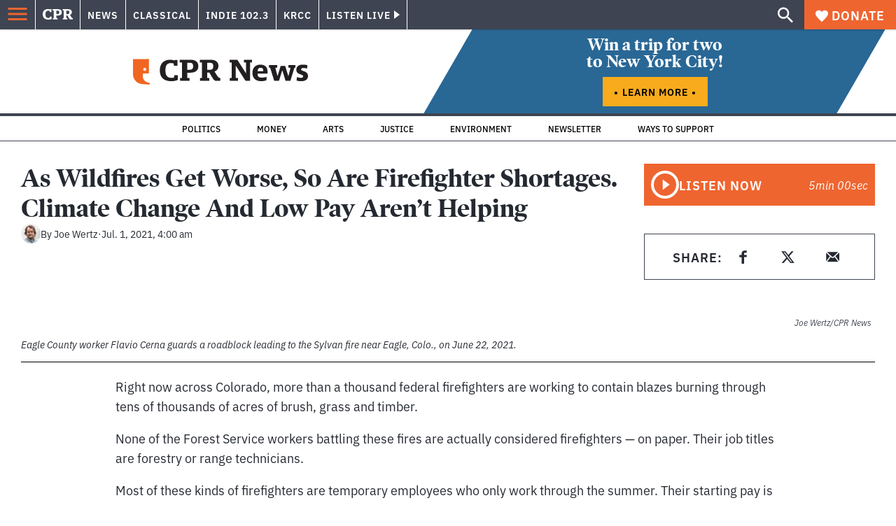

--- FILE ---
content_type: text/html; charset=utf-8
request_url: https://www.cpr.org/2021/07/01/colorado-wildfires-climate-change-firefighter-shortage-pay/
body_size: 49111
content:
<!DOCTYPE html><html lang="en"><head><meta charSet="UTF-8"/><title>As Wildfires Get Worse, So Are Firefighter Shortages. Climate Change And Low Pay Aren&#x27;t Helping</title><meta name="description" content="President Joe Biden has called federal firefighter pay “ridiculously low” and pledged to increase it. But some say it would still be too low as climate change makes fire seasons longer and more intense."/><link rel="canonical" href="https://www.cpr.org/2021/07/01/colorado-wildfires-climate-change-firefighter-shortage-pay/"/><meta name="robots" content="index, follow"/><meta name="article-author" content="Joe Wertz"/><meta name="article-tags" content="Climate,Colorado Wildfires,Drought,firefighters,Global Warming,Joe Biden,Labor,Labor Shortage,Wildfires"/><meta name="article-type" content="Longform"/><meta name="article:published_time" content="2021-07-01T04:00:00"/><meta name="article:modified_time" content="2021-07-15T20:14:25"/><meta name="viewport" content="width=device-width, initial-scale=1"/><meta name="theme-color" content="#ffffff"/><link rel="apple-touch-icon" sizes="180x180" href="/icons/apple-touch-icon.png"/><link rel="icon" type="image/png" sizes="32x32" href="/icons/favicon-32x32.png"/><link rel="icon" type="image/png" sizes="16x16" href="/icons/favicon-16x16.png"/><meta name="msapplication-TileColor" content="#da532c"/><link rel="icon" href="/favicon.ico"/><meta property="og:locale" content="en_US"/><meta property="og:type" content="article"/><meta property="og:title" content="As Wildfires Get Worse, So Are Firefighter Shortages. Climate Change And Low Pay Aren&#x27;t Helping"/><meta property="og:description" content="President Joe Biden has called federal firefighter pay “ridiculously low” and pledged to increase it. But some say it would still be too low as climate change makes fire seasons longer and more intense."/><meta property="og:url" content="https://www.cpr.org/2021/07/01/colorado-wildfires-climate-change-firefighter-shortage-pay/"/><meta property="og:site_name" content="Colorado Public Radio"/><meta property="og:image" content="https://wp-cpr.s3.amazonaws.com/uploads/2021/06/20210622-sylvan-fire-pics031-scaled.jpg"/><meta property="og:image:secure_url" content="https://wp-cpr.s3.amazonaws.com/uploads/2021/06/20210622-sylvan-fire-pics031-scaled.jpg"/><meta property="og:image:width" content="2560"/><meta property="og:image:height" content="1707"/><meta name="twitter:card" content="summary_large_image"/><meta name="twitter:image" content="https://wp-cpr.s3.amazonaws.com/uploads/2021/06/20210622-sylvan-fire-pics031-scaled.jpg?w=800&amp;h=400&amp;q=100&amp;crop=1"/><meta name="parsely-title" content="As Wildfires Get Worse, So Are Firefighter Shortages. Climate Change And Low Pay Aren&amp;#8217;t Helping"/><meta name="parsely-link" content="https://www.cpr.org/2021/07/01/colorado-wildfires-climate-change-firefighter-shortage-pay/"/><meta name="parsely-type" content="NewsArticle"/><meta name="parsely-image-url" content="https://wp-cpr.s3.amazonaws.com/uploads/2021/06/20210622-sylvan-fire-pics031-scaled.jpg"/><meta name="parsely-pub-date" content="2021-07-01 10:00:00"/><meta name="parsely-section" content="Environment"/><meta name="parsely-author" content="Joe Wertz"/><meta name="parsely-tags" content="Climate Change, Government and Politics, Climate, Colorado Wildfires, Drought, firefighters, Global Warming, Joe Biden, Labor, Labor Shortage, Wildfires"/><style>.site-header__brand img{height:100%;max-width:100%}</style><meta name="cpr_section" content="news"/><link rel="preload" as="image" imageSrcSet="https://www.cpr.org/cdn-cgi/image/width=16,quality=75,format=auto/https://wp-cpr.s3.amazonaws.com/uploads/2021/06/20210622-sylvan-fire-pics031-scaled.jpg 16w, https://www.cpr.org/cdn-cgi/image/width=32,quality=75,format=auto/https://wp-cpr.s3.amazonaws.com/uploads/2021/06/20210622-sylvan-fire-pics031-scaled.jpg 32w, https://www.cpr.org/cdn-cgi/image/width=48,quality=75,format=auto/https://wp-cpr.s3.amazonaws.com/uploads/2021/06/20210622-sylvan-fire-pics031-scaled.jpg 48w, https://www.cpr.org/cdn-cgi/image/width=64,quality=75,format=auto/https://wp-cpr.s3.amazonaws.com/uploads/2021/06/20210622-sylvan-fire-pics031-scaled.jpg 64w, https://www.cpr.org/cdn-cgi/image/width=96,quality=75,format=auto/https://wp-cpr.s3.amazonaws.com/uploads/2021/06/20210622-sylvan-fire-pics031-scaled.jpg 96w, https://www.cpr.org/cdn-cgi/image/width=128,quality=75,format=auto/https://wp-cpr.s3.amazonaws.com/uploads/2021/06/20210622-sylvan-fire-pics031-scaled.jpg 128w, https://www.cpr.org/cdn-cgi/image/width=256,quality=75,format=auto/https://wp-cpr.s3.amazonaws.com/uploads/2021/06/20210622-sylvan-fire-pics031-scaled.jpg 256w, https://www.cpr.org/cdn-cgi/image/width=392,quality=75,format=auto/https://wp-cpr.s3.amazonaws.com/uploads/2021/06/20210622-sylvan-fire-pics031-scaled.jpg 392w, https://www.cpr.org/cdn-cgi/image/width=640,quality=75,format=auto/https://wp-cpr.s3.amazonaws.com/uploads/2021/06/20210622-sylvan-fire-pics031-scaled.jpg 640w, https://www.cpr.org/cdn-cgi/image/width=750,quality=75,format=auto/https://wp-cpr.s3.amazonaws.com/uploads/2021/06/20210622-sylvan-fire-pics031-scaled.jpg 750w, https://www.cpr.org/cdn-cgi/image/width=828,quality=75,format=auto/https://wp-cpr.s3.amazonaws.com/uploads/2021/06/20210622-sylvan-fire-pics031-scaled.jpg 828w, https://www.cpr.org/cdn-cgi/image/width=1080,quality=75,format=auto/https://wp-cpr.s3.amazonaws.com/uploads/2021/06/20210622-sylvan-fire-pics031-scaled.jpg 1080w, https://www.cpr.org/cdn-cgi/image/width=1248,quality=75,format=auto/https://wp-cpr.s3.amazonaws.com/uploads/2021/06/20210622-sylvan-fire-pics031-scaled.jpg 1248w, https://www.cpr.org/cdn-cgi/image/width=1440,quality=75,format=auto/https://wp-cpr.s3.amazonaws.com/uploads/2021/06/20210622-sylvan-fire-pics031-scaled.jpg 1440w, https://www.cpr.org/cdn-cgi/image/width=1920,quality=75,format=auto/https://wp-cpr.s3.amazonaws.com/uploads/2021/06/20210622-sylvan-fire-pics031-scaled.jpg 1920w, https://www.cpr.org/cdn-cgi/image/width=2048,quality=75,format=auto/https://wp-cpr.s3.amazonaws.com/uploads/2021/06/20210622-sylvan-fire-pics031-scaled.jpg 2048w, https://www.cpr.org/cdn-cgi/image/width=3840,quality=75,format=auto/https://wp-cpr.s3.amazonaws.com/uploads/2021/06/20210622-sylvan-fire-pics031-scaled.jpg 3840w" imageSizes="(min-width: 1440px) 1440px, calc(100vw - 4rem)" fetchpriority="high"/><meta name="next-head-count" content="40"/><link rel="preconnect" href="https://use.typekit.net" crossorigin /><link rel="preload" href="https://www.cpr.org/_next/static/css/50f8bee5d07d55f6.css" as="style"/><link rel="stylesheet" href="https://www.cpr.org/_next/static/css/50f8bee5d07d55f6.css" data-n-g=""/><link rel="preload" href="https://www.cpr.org/_next/static/css/d850eab053a74f7a.css" as="style"/><link rel="stylesheet" href="https://www.cpr.org/_next/static/css/d850eab053a74f7a.css" data-n-p=""/><link rel="preload" href="https://www.cpr.org/_next/static/css/ce00ecf68f7b5582.css" as="style"/><link rel="stylesheet" href="https://www.cpr.org/_next/static/css/ce00ecf68f7b5582.css" data-n-p=""/><noscript data-n-css=""></noscript><script defer="" nomodule="" src="https://www.cpr.org/_next/static/chunks/polyfills-c67a75d1b6f99dc8.js"></script><script src="https://cdn-cookieyes.com/client_data/0b9a5cb2077e065c4482b865/script.js" defer="" data-nscript="beforeInteractive"></script><script src="https://www.cpr.org/_next/static/chunks/webpack-af9ed3a8dedbd631.js" defer=""></script><script src="https://www.cpr.org/_next/static/chunks/framework-7415d608c1655fc4.js" defer=""></script><script src="https://www.cpr.org/_next/static/chunks/main-3336719e0a12b794.js" defer=""></script><script src="https://www.cpr.org/_next/static/chunks/pages/_app-6a2ec6cdb1103c9d.js" defer=""></script><script src="https://www.cpr.org/_next/static/chunks/vendors-node_modules_isomorphic-dompurify_browser_js-node_modules_lodash_camelcase_index_js-n-cb742b-4fc9308a8b1641a3.js" defer=""></script><script src="https://www.cpr.org/_next/static/chunks/components_layout_index_tsx-4ba0f625933f99ca.js" defer=""></script><script src="https://www.cpr.org/_next/static/chunks/templates_single-post_index_tsx-6d07180eebbb0c88.js" defer=""></script><script src="https://www.cpr.org/_next/static/chunks/pages/%5Byear%5D/%5Bmonth%5D/%5Bday%5D/%5Bslug%5D-89cd5f819e75cb36.js" defer=""></script><script src="https://www.cpr.org/_next/static/DG2EGuiN97jh2tMem-Ojb/_buildManifest.js" defer=""></script><script src="https://www.cpr.org/_next/static/DG2EGuiN97jh2tMem-Ojb/_ssgManifest.js" defer=""></script><style data-href="https://use.typekit.net/oey8agg.css">@import url("https://p.typekit.net/p.css?s=1&k=oey8agg&ht=tk&f=31291.31292.31295.31296.39884.39885.39889.39890.39891&a=19121278&app=typekit&e=css");@font-face{font-family:"poynter-oldstyle-display";src:url("https://use.typekit.net/af/9c977a/00000000000000003b9ae88a/27/l?primer=7cdcb44be4a7db8877ffa5c0007b8dd865b3bbc383831fe2ea177f62257a9191&fvd=i4&v=3") format("woff2"),url("https://use.typekit.net/af/9c977a/00000000000000003b9ae88a/27/d?primer=7cdcb44be4a7db8877ffa5c0007b8dd865b3bbc383831fe2ea177f62257a9191&fvd=i4&v=3") format("woff"),url("https://use.typekit.net/af/9c977a/00000000000000003b9ae88a/27/a?primer=7cdcb44be4a7db8877ffa5c0007b8dd865b3bbc383831fe2ea177f62257a9191&fvd=i4&v=3") format("opentype");font-display:auto;font-style:italic;font-weight:400;font-stretch:normal}@font-face{font-family:"poynter-oldstyle-display";src:url("https://use.typekit.net/af/d3b682/00000000000000003b9ae88b/27/l?primer=7cdcb44be4a7db8877ffa5c0007b8dd865b3bbc383831fe2ea177f62257a9191&fvd=n4&v=3") format("woff2"),url("https://use.typekit.net/af/d3b682/00000000000000003b9ae88b/27/d?primer=7cdcb44be4a7db8877ffa5c0007b8dd865b3bbc383831fe2ea177f62257a9191&fvd=n4&v=3") format("woff"),url("https://use.typekit.net/af/d3b682/00000000000000003b9ae88b/27/a?primer=7cdcb44be4a7db8877ffa5c0007b8dd865b3bbc383831fe2ea177f62257a9191&fvd=n4&v=3") format("opentype");font-display:auto;font-style:normal;font-weight:400;font-stretch:normal}@font-face{font-family:"poynter-oldstyle-display";src:url("https://use.typekit.net/af/1d147a/00000000000000003b9ae88e/27/l?primer=7cdcb44be4a7db8877ffa5c0007b8dd865b3bbc383831fe2ea177f62257a9191&fvd=i7&v=3") format("woff2"),url("https://use.typekit.net/af/1d147a/00000000000000003b9ae88e/27/d?primer=7cdcb44be4a7db8877ffa5c0007b8dd865b3bbc383831fe2ea177f62257a9191&fvd=i7&v=3") format("woff"),url("https://use.typekit.net/af/1d147a/00000000000000003b9ae88e/27/a?primer=7cdcb44be4a7db8877ffa5c0007b8dd865b3bbc383831fe2ea177f62257a9191&fvd=i7&v=3") format("opentype");font-display:auto;font-style:italic;font-weight:700;font-stretch:normal}@font-face{font-family:"poynter-oldstyle-display";src:url("https://use.typekit.net/af/d539ac/00000000000000003b9ae88f/27/l?primer=7cdcb44be4a7db8877ffa5c0007b8dd865b3bbc383831fe2ea177f62257a9191&fvd=n7&v=3") format("woff2"),url("https://use.typekit.net/af/d539ac/00000000000000003b9ae88f/27/d?primer=7cdcb44be4a7db8877ffa5c0007b8dd865b3bbc383831fe2ea177f62257a9191&fvd=n7&v=3") format("woff"),url("https://use.typekit.net/af/d539ac/00000000000000003b9ae88f/27/a?primer=7cdcb44be4a7db8877ffa5c0007b8dd865b3bbc383831fe2ea177f62257a9191&fvd=n7&v=3") format("opentype");font-display:auto;font-style:normal;font-weight:700;font-stretch:normal}@font-face{font-family:"ibm-plex-sans";src:url("https://use.typekit.net/af/785b8c/00000000000000003b9b323f/27/l?primer=7cdcb44be4a7db8877ffa5c0007b8dd865b3bbc383831fe2ea177f62257a9191&fvd=i4&v=3") format("woff2"),url("https://use.typekit.net/af/785b8c/00000000000000003b9b323f/27/d?primer=7cdcb44be4a7db8877ffa5c0007b8dd865b3bbc383831fe2ea177f62257a9191&fvd=i4&v=3") format("woff"),url("https://use.typekit.net/af/785b8c/00000000000000003b9b323f/27/a?primer=7cdcb44be4a7db8877ffa5c0007b8dd865b3bbc383831fe2ea177f62257a9191&fvd=i4&v=3") format("opentype");font-display:auto;font-style:italic;font-weight:400;font-stretch:normal}@font-face{font-family:"ibm-plex-sans";src:url("https://use.typekit.net/af/bca514/00000000000000003b9b323e/27/l?primer=7cdcb44be4a7db8877ffa5c0007b8dd865b3bbc383831fe2ea177f62257a9191&fvd=n4&v=3") format("woff2"),url("https://use.typekit.net/af/bca514/00000000000000003b9b323e/27/d?primer=7cdcb44be4a7db8877ffa5c0007b8dd865b3bbc383831fe2ea177f62257a9191&fvd=n4&v=3") format("woff"),url("https://use.typekit.net/af/bca514/00000000000000003b9b323e/27/a?primer=7cdcb44be4a7db8877ffa5c0007b8dd865b3bbc383831fe2ea177f62257a9191&fvd=n4&v=3") format("opentype");font-display:auto;font-style:normal;font-weight:400;font-stretch:normal}@font-face{font-family:"ibm-plex-sans";src:url("https://use.typekit.net/af/2c3f3c/00000000000000003b9b3242/27/l?primer=7cdcb44be4a7db8877ffa5c0007b8dd865b3bbc383831fe2ea177f62257a9191&fvd=n6&v=3") format("woff2"),url("https://use.typekit.net/af/2c3f3c/00000000000000003b9b3242/27/d?primer=7cdcb44be4a7db8877ffa5c0007b8dd865b3bbc383831fe2ea177f62257a9191&fvd=n6&v=3") format("woff"),url("https://use.typekit.net/af/2c3f3c/00000000000000003b9b3242/27/a?primer=7cdcb44be4a7db8877ffa5c0007b8dd865b3bbc383831fe2ea177f62257a9191&fvd=n6&v=3") format("opentype");font-display:auto;font-style:normal;font-weight:600;font-stretch:normal}@font-face{font-family:"ibm-plex-sans";src:url("https://use.typekit.net/af/af652e/00000000000000003b9b3245/27/l?primer=7cdcb44be4a7db8877ffa5c0007b8dd865b3bbc383831fe2ea177f62257a9191&fvd=i7&v=3") format("woff2"),url("https://use.typekit.net/af/af652e/00000000000000003b9b3245/27/d?primer=7cdcb44be4a7db8877ffa5c0007b8dd865b3bbc383831fe2ea177f62257a9191&fvd=i7&v=3") format("woff"),url("https://use.typekit.net/af/af652e/00000000000000003b9b3245/27/a?primer=7cdcb44be4a7db8877ffa5c0007b8dd865b3bbc383831fe2ea177f62257a9191&fvd=i7&v=3") format("opentype");font-display:auto;font-style:italic;font-weight:700;font-stretch:normal}@font-face{font-family:"ibm-plex-sans";src:url("https://use.typekit.net/af/01f19a/00000000000000003b9b3244/27/l?primer=7cdcb44be4a7db8877ffa5c0007b8dd865b3bbc383831fe2ea177f62257a9191&fvd=n7&v=3") format("woff2"),url("https://use.typekit.net/af/01f19a/00000000000000003b9b3244/27/d?primer=7cdcb44be4a7db8877ffa5c0007b8dd865b3bbc383831fe2ea177f62257a9191&fvd=n7&v=3") format("woff"),url("https://use.typekit.net/af/01f19a/00000000000000003b9b3244/27/a?primer=7cdcb44be4a7db8877ffa5c0007b8dd865b3bbc383831fe2ea177f62257a9191&fvd=n7&v=3") format("opentype");font-display:auto;font-style:normal;font-weight:700;font-stretch:normal}.tk-poynter-oldstyle-display{font-family:"poynter-oldstyle-display",serif}.tk-ibm-plex-sans{font-family:"ibm-plex-sans",sans-serif}</style></head><body class="climate-change environment politics longform environment politics health justice news trump-business-and-economic-impact trump-health-impact news"><script type="text/javascript">window.__state__ = "%_PREVIEW_STATE_%"; window.__previewid__ = "%_PREVIEW_ID_%";</script><div id="__next"><noscript><iframe src="https://www.googletagmanager.com/ns.html?id=GTM-WDSHF7" height="0" width="0" style="display:none;visibility:hidden;"></iframe></noscript><header class="site-header"><a class="skip-link screen-reader-text" href="/2021/07/01/colorado-wildfires-climate-change-firefighter-shortage-pay/#maincontent">Skip to content</a><div class="legacy-slim-navigation legacy-slim-navigation--longform"><div class="legacy-slim-navigation__inner"><div class="legacy-slim-navigation__links"><button type="button" class="legacy-slim-navigation__hamburger" aria-controls="primary-navigation" aria-expanded="false"><svg xmlns="http://www.w3.org/2000/svg" viewBox="0 0 24 24"><path fill="none" d="M0 0h24v24H0z"></path><path d="M3 18h18v-2H3v2zm0-5h18v-2H3v2zm0-7v2h18V6H3z"></path></svg></button><a class="legacy-slim-navigation__sm-logo legacy-slim-navigation__sm-logo--news" href="/"><svg xmlns="http://www.w3.org/2000/svg" viewBox="0 0 43 15" class="legacy-slim-logo legacy-slim-logo--cpr"><path fill="#FFF" fill-rule="evenodd" d="M12.793 10.853v3.243c-1.021.507-2.798.904-4.73.904C2.71 15 0 12.132 0 7.456 0 2.647 2.776 0 7.33 0c1.155 0 2.332.199 3.02.507l.333-.397h1.888v4.125h-2.487l-.29-1.61c-.288-.154-1.154-.309-1.931-.309-2.377 0-3.887 1.081-3.887 5.14 0 3.882 1.621 5.228 4.309 5.228.622 0 1.488-.133 1.754-.243l.289-1.588h2.465zm8.396 2.051v1.875h-6.708v-1.875h1.178l.177-.176V2.162l-.177-.177h-1.377V.11H21.7c3.998 0 5.62 1.743 5.62 4.522 0 3.067-2.066 4.544-5.909 4.544h-1.843v3.552l.2.176h1.421zm-1.621-5.823H21.3c1.777 0 2.377-.816 2.377-2.449 0-1.588-.622-2.404-2.377-2.404h-1.732V7.08zM43 14.779h-3.532c-.666-.176-1.465-.97-2.554-2.911L35.293 9.11h-1.555v3.618l.2.176h1.266v1.875h-6.552v-1.875h1.177l.178-.176V2.162l-.178-.177h-1.377V.11h7.596c4.065 0 5.642 1.765 5.642 4.39 0 1.875-1.089 3.22-2.799 3.838l1.466 2.25c1.2 1.875 1.666 2.316 2.643 2.316v1.875zm-9.262-7.654h1.844c1.888 0 2.443-.838 2.443-2.449 0-1.588-.533-2.448-2.399-2.448h-1.888v4.897z"></path></svg></a><div class="legacy-menu legacy-menu--slim-nav"><ul class="legacy-menu__list"><li class="legacy-menu-item menuItem menuItem__slim-nav--0 legacy-menu-item--slim-nav news"><a class="legacy-menu-item__link" href="https://www.cpr.org/news/">News</a></li><li class="legacy-menu-item menuItem menuItem__slim-nav--1 legacy-menu-item--slim-nav classical"><a class="legacy-menu-item__link" href="https://www.cpr.org/classical/">Classical</a></li><li class="legacy-menu-item menuItem menuItem__slim-nav--2 legacy-menu-item--slim-nav indie"><a class="legacy-menu-item__link" href="https://www.cpr.org/indie/">Indie 102.3</a></li><li class="legacy-menu-item menuItem menuItem__slim-nav--3 legacy-menu-item--slim-nav krcc"><a class="legacy-menu-item__link" href="https://www.cpr.org/krcc/">KRCC</a></li></ul></div><div class="legacy-listen-live"><button type="button" class="legacy-listen-live__button" aria-expanded="false" aria-controls="legacy-listen-live-content"><span class="legacy-listen-live__button-text">Listen Live</span><span class="legacy-listen-live__arrow"></span></button><div id="legacy-listen-live-content" class="legacy-listen-live__content" aria-hidden="true"><ul class="legacy-listen-live__streams"><li class="navigation-stream-box news"><div class="navigation-stream-box__wrapper"><svg class="spinner-icon" viewBox="0 0 24 24" fill="none" xmlns="http://www.w3.org/2000/svg" aria-hidden="true" focusable="false" width="2rem" height="2rem"><path class="spinner-icon__opaque" d="M12 3v2.21a6.792 6.792 0 0 0-6.463 4.704 6.784 6.784 0 0 0-.259 3.049A6.791 6.791 0 0 0 18.79 12H21a9 9 0 1 1-9-9Z" fill="currentcolor"></path><path class="spinner-icon__transparent" d="M12 3v2.21a6.792 6.792 0 0 0-6.463 4.704 6.784 6.784 0 0 0-.259 3.049A6.791 6.791 0 0 0 18.79 12H21a9 9 0 1 1-9-9Z" fill-opacity=".5" fill="currentcolor"></path></svg></div></li><li class="navigation-stream-box classical"><div class="navigation-stream-box__wrapper"><svg class="spinner-icon" viewBox="0 0 24 24" fill="none" xmlns="http://www.w3.org/2000/svg" aria-hidden="true" focusable="false" width="2rem" height="2rem"><path class="spinner-icon__opaque" d="M12 3v2.21a6.792 6.792 0 0 0-6.463 4.704 6.784 6.784 0 0 0-.259 3.049A6.791 6.791 0 0 0 18.79 12H21a9 9 0 1 1-9-9Z" fill="currentcolor"></path><path class="spinner-icon__transparent" d="M12 3v2.21a6.792 6.792 0 0 0-6.463 4.704 6.784 6.784 0 0 0-.259 3.049A6.791 6.791 0 0 0 18.79 12H21a9 9 0 1 1-9-9Z" fill-opacity=".5" fill="currentcolor"></path></svg></div></li><li class="navigation-stream-box indie"><div class="navigation-stream-box__wrapper"><svg class="spinner-icon" viewBox="0 0 24 24" fill="none" xmlns="http://www.w3.org/2000/svg" aria-hidden="true" focusable="false" width="2rem" height="2rem"><path class="spinner-icon__opaque" d="M12 3v2.21a6.792 6.792 0 0 0-6.463 4.704 6.784 6.784 0 0 0-.259 3.049A6.791 6.791 0 0 0 18.79 12H21a9 9 0 1 1-9-9Z" fill="currentcolor"></path><path class="spinner-icon__transparent" d="M12 3v2.21a6.792 6.792 0 0 0-6.463 4.704 6.784 6.784 0 0 0-.259 3.049A6.791 6.791 0 0 0 18.79 12H21a9 9 0 1 1-9-9Z" fill-opacity=".5" fill="currentcolor"></path></svg></div></li><li class="navigation-stream-box krcc"><div class="navigation-stream-box__wrapper"><svg class="spinner-icon" viewBox="0 0 24 24" fill="none" xmlns="http://www.w3.org/2000/svg" aria-hidden="true" focusable="false" width="2rem" height="2rem"><path class="spinner-icon__opaque" d="M12 3v2.21a6.792 6.792 0 0 0-6.463 4.704 6.784 6.784 0 0 0-.259 3.049A6.791 6.791 0 0 0 18.79 12H21a9 9 0 1 1-9-9Z" fill="currentcolor"></path><path class="spinner-icon__transparent" d="M12 3v2.21a6.792 6.792 0 0 0-6.463 4.704 6.784 6.784 0 0 0-.259 3.049A6.791 6.791 0 0 0 18.79 12H21a9 9 0 1 1-9-9Z" fill-opacity=".5" fill="currentcolor"></path></svg></div></li></ul><div class="legacy-listen-live__footer"><a class="legacy-listen-live__help-button legacy-button legacy-button--secondary" href="/listen/help/">Need help?</a></div></div></div></div><div class="legacy-slim-navigation__search-donate"><button type="button" class="legacy-search-button"><svg xmlns="http://www.w3.org/2000/svg" viewBox="0 0 22 23"><path fill="#FFF" d="M8.198 14.36c1.573 0 2.91-.55 4.011-1.65 1.101-1.102 1.652-2.439 1.652-4.012 0-1.572-.55-2.91-1.652-4.01-1.1-1.101-2.438-1.652-4.01-1.652-1.573 0-2.91.55-4.011 1.652-1.101 1.1-1.652 2.438-1.652 4.01 0 1.573.55 2.91 1.652 4.011 1.1 1.101 2.438 1.652 4.01 1.652zm7.55 0L22 20.614 20.113 22.5l-6.252-6.252v-1.003l-.354-.354c-1.494 1.298-3.264 1.947-5.309 1.947-2.28 0-4.217-.787-5.81-2.36C.797 12.907 0 10.98 0 8.699c0-2.28.796-4.217 2.389-5.81C3.98 1.297 5.918.5 8.199.5c2.28 0 4.207.796 5.78 2.389 1.572 1.592 2.359 3.529 2.359 5.81 0 2.044-.649 3.814-1.947 5.308l.354.354h1.003z"></path></svg></button><a class="donateButton legacy-donate-button slimNavDonateButton legacy-button legacy-button--with-icon" href="https://donate.cpr.org/give"><span class="legacy-donate-button__icon"><svg xmlns="http://www.w3.org/2000/svg" width="18" height="18" viewBox="0 0 24 24"><path d="M12 4.248C8.852-1.154 0 .423 0 7.192 0 11.853 5.571 16.619 12 23c6.43-6.381 12-11.147 12-15.808C24 .4 15.125-1.114 12 4.248z"></path></svg></span>Donate</a></div></div><div class="legacy-search-bar"><form class="legacy-search-bar__form"><div class="legacy-input-text legacy-search-bar__input"><label class="label_label__it4oV legacy-input-text__label" for=":R1iaum:">Search</label><input class="legacy-input-text__input" name="s" placeholder="Search…" type="text" id=":R1iaum:" value=""/></div><button type="submit" class="legacy-search-bar__submit"><svg xmlns="http://www.w3.org/2000/svg" viewBox="0 0 22 23"><path fill="#FFF" d="M8.198 14.36c1.573 0 2.91-.55 4.011-1.65 1.101-1.102 1.652-2.439 1.652-4.012 0-1.572-.55-2.91-1.652-4.01-1.1-1.101-2.438-1.652-4.01-1.652-1.573 0-2.91.55-4.011 1.652-1.101 1.1-1.652 2.438-1.652 4.01 0 1.573.55 2.91 1.652 4.011 1.1 1.101 2.438 1.652 4.01 1.652zm7.55 0L22 20.614 20.113 22.5l-6.252-6.252v-1.003l-.354-.354c-1.494 1.298-3.264 1.947-5.309 1.947-2.28 0-4.217-.787-5.81-2.36C.797 12.907 0 10.98 0 8.699c0-2.28.796-4.217 2.389-5.81C3.98 1.297 5.918.5 8.199.5c2.28 0 4.207.796 5.78 2.389 1.572 1.592 2.359 3.529 2.359 5.81 0 2.044-.649 3.814-1.947 5.308l.354.354h1.003z"></path></svg></button></form></div></div><div class="legacy-primary-navigation"><div class="legacy-primary-navigation__outer" data-open="false" aria-hidden="true" id="primary-navigation"><div class="legacy-primary-navigation__wrapper"><button class="legacy-primary-navigation__button-close" type="button" aria-controls="primary-navigation" aria-expanded="false"><svg xmlns="http://www.w3.org/2000/svg" width="20" height="21"><path fill="#EF6530" fill-rule="evenodd" d="m19.597 2.837-7.707 7.706 7.707 7.707-1.943 1.943-7.707-7.707-7.706 7.707L.298 18.25l7.707-7.707L.298 2.837 2.24.894 9.947 8.6 17.654.894z"></path></svg><span>Close Primary Navigation</span></button><div class="legacy-search-bar legacy-search-bar--primary-nav"><form class="legacy-search-bar__form"><div class="legacy-input-text legacy-search-bar__input"><label class="label_label__it4oV legacy-input-text__label" for=":R6baum:">Search</label><input class="legacy-input-text__input" name="s" placeholder="Search…" type="text" id=":R6baum:" value=""/></div><button type="submit" class="legacy-search-bar__submit"><svg xmlns="http://www.w3.org/2000/svg" viewBox="0 0 22 23"><path fill="#FFF" d="M8.198 14.36c1.573 0 2.91-.55 4.011-1.65 1.101-1.102 1.652-2.439 1.652-4.012 0-1.572-.55-2.91-1.652-4.01-1.1-1.101-2.438-1.652-4.01-1.652-1.573 0-2.91.55-4.011 1.652-1.101 1.1-1.652 2.438-1.652 4.01 0 1.573.55 2.91 1.652 4.011 1.1 1.101 2.438 1.652 4.01 1.652zm7.55 0L22 20.614 20.113 22.5l-6.252-6.252v-1.003l-.354-.354c-1.494 1.298-3.264 1.947-5.309 1.947-2.28 0-4.217-.787-5.81-2.36C.797 12.907 0 10.98 0 8.699c0-2.28.796-4.217 2.389-5.81C3.98 1.297 5.918.5 8.199.5c2.28 0 4.207.796 5.78 2.389 1.572 1.592 2.359 3.529 2.359 5.81 0 2.044-.649 3.814-1.947 5.308l.354.354h1.003z"></path></svg></button></form></div><nav class="legacy-primary-navigation__menu"><div class="legacy-primary-navigation-menu"><ul class="legacy-primary-navigation-menu__list"><li class="legacy-primary-navigation-menu-item"><div class="legacy-primary-navigation-menu-item__content"><a class="legacy-primary-navigation-menu-item__link" href="https://www.cpr.org/category/politics/">Politics</a></div></li><li class="legacy-primary-navigation-menu-item"><div class="legacy-primary-navigation-menu-item__content"><a class="legacy-primary-navigation-menu-item__link" href="https://www.cpr.org/category/environment/">Environment</a></div></li><li class="legacy-primary-navigation-menu-item"><div class="legacy-primary-navigation-menu-item__content"><a class="legacy-primary-navigation-menu-item__link" href="https://www.cpr.org/category/justice/">Justice</a></div></li><li class="legacy-primary-navigation-menu-item"><div class="legacy-primary-navigation-menu-item__content"><a class="legacy-primary-navigation-menu-item__link" href="https://www.cpr.org/category/arts/">Arts</a></div></li><li class="legacy-primary-navigation-menu-item"><div class="legacy-primary-navigation-menu-item__content"><a class="legacy-primary-navigation-menu-item__link" href="https://www.cpr.org/category/music/">Music</a><button class="legacy-primary-navigation-menu-item__submenu-button" type="button" aria-expanded="false" aria-controls="submenu-787484" aria-label="Toggle submenu for Music"><svg xmlns="http://www.w3.org/2000/svg" width="14" height="15"><path fill="#EF6530" fill-rule="evenodd" d="M13.432 8.502H7.75v5.921H5.886v-5.92H.204V6.558h5.682V.64H7.75v5.92h5.682z"></path></svg></button></div><div id="submenu-787484" class="legacy-primary-navigation-menu-item__height-container" aria-hidden="true"><div class="legacy-primary-navigation-menu-item__slide-container"><div class="legacy-primary-navigation-menu legacy-primary-navigation-menu--submenu"><ul class="legacy-primary-navigation-menu__list"><li class="legacy-primary-navigation-menu-item"><div class="legacy-primary-navigation-menu-item__content"><a class="legacy-primary-navigation-menu-item__link" href="http://cpr.org/classical">Classical</a></div></li><li class="legacy-primary-navigation-menu-item"><div class="legacy-primary-navigation-menu-item__content"><a class="legacy-primary-navigation-menu-item__link" href="http://cpr.org/indie">Indie 102.3</a></div></li></ul></div></div></div></li><li class="legacy-primary-navigation-menu-item"><div class="legacy-primary-navigation-menu-item__content"><a class="legacy-primary-navigation-menu-item__link" href="https://www.cpr.org/category/money/">Economy</a></div></li><li class="legacy-primary-navigation-menu-item"><div class="legacy-primary-navigation-menu-item__content"><a class="legacy-primary-navigation-menu-item__link" href="https://www.cpr.org/category/education/">Education</a></div></li><li class="legacy-primary-navigation-menu-item"><div class="legacy-primary-navigation-menu-item__content"><a class="legacy-primary-navigation-menu-item__link" href="https://denverite.com/">Denver</a></div></li><li class="legacy-primary-navigation-menu-item"><div class="legacy-primary-navigation-menu-item__content"><a class="legacy-primary-navigation-menu-item__link" href="https://www.cpr.org/krcc/">Southern Colorado</a></div></li><li class="legacy-primary-navigation-menu-item"><div class="legacy-primary-navigation-menu-item__content"><a class="legacy-primary-navigation-menu-item__link" href="/ways-to-listen/">Audio &amp; Radio</a><button class="legacy-primary-navigation-menu-item__submenu-button" type="button" aria-expanded="false" aria-controls="submenu-720811" aria-label="Toggle submenu for Audio &amp; Radio"><svg xmlns="http://www.w3.org/2000/svg" width="14" height="15"><path fill="#EF6530" fill-rule="evenodd" d="M13.432 8.502H7.75v5.921H5.886v-5.92H.204V6.558h5.682V.64H7.75v5.92h5.682z"></path></svg></button></div><div id="submenu-720811" class="legacy-primary-navigation-menu-item__height-container" aria-hidden="true"><div class="legacy-primary-navigation-menu-item__slide-container"><div class="legacy-primary-navigation-menu legacy-primary-navigation-menu--submenu"><ul class="legacy-primary-navigation-menu__list"><li class="legacy-primary-navigation-menu-item"><div class="legacy-primary-navigation-menu-item__content"><a class="legacy-primary-navigation-menu-item__link" href="https://www.cpr.org/ways-to-listen/">Ways to Listen</a></div></li><li class="legacy-primary-navigation-menu-item"><div class="legacy-primary-navigation-menu-item__content"><a class="legacy-primary-navigation-menu-item__link" href="https://www.cpr.org/shows-and-podcasts/">Shows and Podcasts</a></div></li><li class="legacy-primary-navigation-menu-item"><div class="legacy-primary-navigation-menu-item__content"><a class="legacy-primary-navigation-menu-item__link" href="https://www.cpr.org/news/schedule/">CPR News Radio Schedule</a></div></li><li class="legacy-primary-navigation-menu-item"><div class="legacy-primary-navigation-menu-item__content"><a class="legacy-primary-navigation-menu-item__link" href="https://www.cpr.org/classical/">CPR Classical</a></div></li><li class="legacy-primary-navigation-menu-item"><div class="legacy-primary-navigation-menu-item__content"><a class="legacy-primary-navigation-menu-item__link" href="https://www.cpr.org/indie/">Indie 102.3</a></div></li></ul></div></div></div></li><li class="legacy-primary-navigation-menu-item"><div class="legacy-primary-navigation-menu-item__content"><a class="legacy-primary-navigation-menu-item__link" href="https://www.cpr.org/sign-up-for-cprs-newsletters/">Newsletters</a><button class="legacy-primary-navigation-menu-item__submenu-button" type="button" aria-expanded="false" aria-controls="submenu-720817" aria-label="Toggle submenu for Newsletters"><svg xmlns="http://www.w3.org/2000/svg" width="14" height="15"><path fill="#EF6530" fill-rule="evenodd" d="M13.432 8.502H7.75v5.921H5.886v-5.92H.204V6.558h5.682V.64H7.75v5.92h5.682z"></path></svg></button></div><div id="submenu-720817" class="legacy-primary-navigation-menu-item__height-container" aria-hidden="true"><div class="legacy-primary-navigation-menu-item__slide-container"><div class="legacy-primary-navigation-menu legacy-primary-navigation-menu--submenu"><ul class="legacy-primary-navigation-menu__list"><li class="legacy-primary-navigation-menu-item"><div class="legacy-primary-navigation-menu-item__content"><a class="legacy-primary-navigation-menu-item__link" href="https://www.cpr.org/sign-up-for-cprs-newsletters/">All Newsletters</a></div></li><li class="legacy-primary-navigation-menu-item"><div class="legacy-primary-navigation-menu-item__content"><a class="legacy-primary-navigation-menu-item__link" href="https://www.cpr.org/lookout-signup/">The Lookout</a></div></li><li class="legacy-primary-navigation-menu-item"><div class="legacy-primary-navigation-menu-item__content"><a class="legacy-primary-navigation-menu-item__link" href="https://denverite.com/newsletter-signup/">Denverite</a></div></li></ul></div></div></div></li><li class="legacy-primary-navigation-menu-item"><div class="legacy-primary-navigation-menu-item__content"><a class="legacy-primary-navigation-menu-item__link" href="https://www.cpr.org/about/">About CPR</a><button class="legacy-primary-navigation-menu-item__submenu-button" type="button" aria-expanded="false" aria-controls="submenu-720821" aria-label="Toggle submenu for About CPR"><svg xmlns="http://www.w3.org/2000/svg" width="14" height="15"><path fill="#EF6530" fill-rule="evenodd" d="M13.432 8.502H7.75v5.921H5.886v-5.92H.204V6.558h5.682V.64H7.75v5.92h5.682z"></path></svg></button></div><div id="submenu-720821" class="legacy-primary-navigation-menu-item__height-container" aria-hidden="true"><div class="legacy-primary-navigation-menu-item__slide-container"><div class="legacy-primary-navigation-menu legacy-primary-navigation-menu--submenu"><ul class="legacy-primary-navigation-menu__list"><li class="legacy-primary-navigation-menu-item"><div class="legacy-primary-navigation-menu-item__content"><a class="legacy-primary-navigation-menu-item__link" href="/about/">Mission &amp; Vision</a></div></li><li class="legacy-primary-navigation-menu-item"><div class="legacy-primary-navigation-menu-item__content"><a class="legacy-primary-navigation-menu-item__link" href="/about/staff/">Staff &amp; Hosts</a></div></li><li class="legacy-primary-navigation-menu-item"><div class="legacy-primary-navigation-menu-item__content"><a class="legacy-primary-navigation-menu-item__link" href="/careers/">Careers</a></div></li><li class="legacy-primary-navigation-menu-item"><div class="legacy-primary-navigation-menu-item__content"><a class="legacy-primary-navigation-menu-item__link" href="/about/diversity-equity-and-inclusion-at-colorado-public-radio/">Staff DEI Report</a></div></li><li class="legacy-primary-navigation-menu-item"><div class="legacy-primary-navigation-menu-item__content"><a class="legacy-primary-navigation-menu-item__link" href="https://www.cpr.org/about/recent-awards/">Recent Awards</a></div></li><li class="legacy-primary-navigation-menu-item"><div class="legacy-primary-navigation-menu-item__content"><a class="legacy-primary-navigation-menu-item__link" href="/press-releases/">Press Room</a></div></li><li class="legacy-primary-navigation-menu-item"><div class="legacy-primary-navigation-menu-item__content"><a class="legacy-primary-navigation-menu-item__link" href="https://www.cpr.org/about/contact/">Contact Us</a></div></li></ul></div></div></div></li><li class="legacy-primary-navigation-menu-item"><div class="legacy-primary-navigation-menu-item__content"><a class="legacy-primary-navigation-menu-item__link" href="https://www.cpr.org/support/">Ways to support</a><button class="legacy-primary-navigation-menu-item__submenu-button" type="button" aria-expanded="false" aria-controls="submenu-720828" aria-label="Toggle submenu for Ways to support"><svg xmlns="http://www.w3.org/2000/svg" width="14" height="15"><path fill="#EF6530" fill-rule="evenodd" d="M13.432 8.502H7.75v5.921H5.886v-5.92H.204V6.558h5.682V.64H7.75v5.92h5.682z"></path></svg></button></div><div id="submenu-720828" class="legacy-primary-navigation-menu-item__height-container" aria-hidden="true"><div class="legacy-primary-navigation-menu-item__slide-container"><div class="legacy-primary-navigation-menu legacy-primary-navigation-menu--submenu"><ul class="legacy-primary-navigation-menu__list"><li class="legacy-primary-navigation-menu-item"><div class="legacy-primary-navigation-menu-item__content"><a class="legacy-primary-navigation-menu-item__link" href="/support/">All the ways to give!</a></div></li><li class="legacy-primary-navigation-menu-item"><div class="legacy-primary-navigation-menu-item__content"><a class="legacy-primary-navigation-menu-item__link" href="https://donate.cpr.org/user">Login to the Member Center</a></div></li><li class="legacy-primary-navigation-menu-item"><div class="legacy-primary-navigation-menu-item__content"><a class="legacy-primary-navigation-menu-item__link" href="https://donate.cpr.org/give">Make a donation</a></div></li><li class="legacy-primary-navigation-menu-item"><div class="legacy-primary-navigation-menu-item__content"><a class="legacy-primary-navigation-menu-item__link" href="/support/vehicle-donations/">Donate your car</a></div></li><li class="legacy-primary-navigation-menu-item"><div class="legacy-primary-navigation-menu-item__content"><a class="legacy-primary-navigation-menu-item__link" href="/sponsorship/">Corporate sponsorship</a></div></li><li class="legacy-primary-navigation-menu-item"><div class="legacy-primary-navigation-menu-item__content"><a class="legacy-primary-navigation-menu-item__link" href="https://shop.cpr.org/">CPR Shop</a></div></li></ul></div></div></div></li></ul></div></nav></div></div><button class="legacy-primary-navigation__overlay" data-open="false" type="button" aria-controls="primary-navigation" aria-expanded="false"><span>Close Primary Navigation</span></button></div><div class="legacy-header"><div class="legacy-header__header-top legacy-header--is-pledge-active"><div class="legacy-container legacy-header__header-content legacy-container--size-xxl" id=""><a class="legacy-header__logo" href="/news/"><div class="legacy-logo legacy-logo--primary legacy-logo--news legacy-logo--pledge-active"><svg xmlns="http://www.w3.org/2000/svg" viewBox="0 0 359 53" class="legacy-logo__news-logo"><path fill="#231F20" d="M92 43.347C89.045 44.835 83.906 46 78.317 46 62.837 46 55 37.588 55 23.87 55 9.765 63.029 2 76.198 2c3.34 0 6.743.582 8.736 1.488l.962-1.165h5.46v12.1h-7.193L83.327 9.7c-.835-.452-3.34-.906-5.588-.906-6.873 0-11.242 3.17-11.242 15.077 0 11.388 4.689 15.335 12.462 15.335 1.799 0 4.305-.388 5.076-.713l.834-4.657H92v9.511Zm24.457-20.914c5.178 0 6.926-2.392 6.926-7.177 0-4.656-1.812-7.048-6.926-7.048h-5.05v14.225h5.05ZM116.133 45h-19.55v-5.495h3.431l.517-.518V8.013l-.517-.518H96V2h21.622C129.274 2 134 7.108 134 15.256c0 8.988-6.02 13.32-17.22 13.32h-5.373v10.41l.583.519h4.143V45Zm41.449-22.438c5.451 0 7.054-2.457 7.054-7.177 0-4.656-1.539-7.177-6.925-7.177h-5.45v14.354h5.321ZM168.805 45c-1.925-.518-4.233-2.846-7.376-8.536l-4.68-8.082h-4.488v10.605l.577.516h3.655V45h-18.916v-5.497h3.398l.513-.516V8.013l-.513-.518H137V2h21.93c11.734 0 16.285 5.172 16.285 12.867 0 5.497-3.142 9.441-8.078 11.251l4.233 6.595c3.461 5.497 4.807 6.79 7.63 6.79V45h-10.195ZM244 7.495h-3.345l-.579.518V45h-9.393l-19.43-30.327h-.579v24.314l.515.516h4.054V45h-16.664v-5.497h3.41l.514-.516V8.013l-.515-.518H198V2h16.02l17.37 27.223h.579V8.013l-.515-.518h-3.988V2H244v5.495Zm11.568 17.871h11.657v-1.168c0-3.893-1.471-5.774-5.508-5.774-4.162 0-5.829 2.14-6.149 6.942Zm18.51 18.427C271.195 45.221 267.096 46 263.19 46 251.34 46 245 39.576 245 29.13 245 18.164 251.469 12 261.14 12 271.388 12 276 17.514 276 26.274c0 1.104 0 2.985-.129 4.282h-20.43c0 5.645 2.498 8.112 9.094 8.112 3.396 0 7.237-.78 9.288-1.688l.255 6.813ZM333 18.397h-1.863L322.918 45h-10.016l-6.356-20.762h-.578L299.547 45h-9.953l-8.218-26.603H279V13h16.95v5.397h-3.209l-.58.826 4.048 15.619h.578l6.098-20.128h9.311l6.228 20.128h.578l3.916-15.62-.578-.825h-3.595V13H333v5.397Zm24.295 1.649c-1.327-.52-5.18-1.104-7.643-1.104-3.663 0-4.737.908-4.737 3.18 0 3.893 14.085 2.271 14.085 13.106C359 41.781 354.515 46 344.978 46c-3.41 0-7.01-.455-9.347-1.299l.569-7.006c1.705.713 5.622 1.362 7.768 1.362 3.98 0 5.052-.844 5.052-3.245 0-4.736-14.02-2.465-14.02-13.106C335 16.217 339.295 12 348.579 12c3.095 0 6.757.389 8.968 1.103l-.252 6.943Z" class="cpr-logo-news_svg__text"></path><path fill="#F16522" d="M32.573.472v29.78l-11.58.018s-2.774 6.004 1.076 12.474c3.853 6.472 13.086 7.133 13.086 7.133L33.705 53s-4.24-.132-16.185-1.298C5.58 50.537.048 39.541.051 32.292.051 25.626.008 4.325.001.96L0 .51 32.573.472ZM24.04 18.611c-1.66-.004-3.012 1.354-3.01 3.029-.002 1.67 1.346 3.028 3 3.026a3.014 3.014 0 0 0 3.01-3.033c0-1.662-1.345-3.025-3-3.022Z"></path></svg></div></a><div class="legacy-pledge-drive"><div class="legacy-pledge-drive__content"><div class="legacy-pledge-drive__content-inner"><div class="legacy-pledge-drive__message"><p style="text-align: center"><strong>Win a trip for two<br>
to New York City!</strong></p>
</div><a class="legacy-pledge-drive__button pledgeDriveHeaderButton legacy-button legacy-button--blue" href="https://www.cpr.org/support/sweepstakes/">Learn More</a></div></div></div></div></div><div class="legacy-header__header-bottom"><div class="legacy-container legacy-header__header-content legacy-container--size-xxl" id=""><nav class="legacy-header__header-navigation" aria-label="Header Navigation"><ul class="menu"><li class="menu-item"><a href="https://www.cpr.org/category/politics/">Politics</a></li><li class="menu-item"><a href="https://www.cpr.org/category/money/">Money</a></li><li class="menu-item"><a href="https://www.cpr.org/category/arts/">Arts</a></li><li class="menu-item"><a href="https://www.cpr.org/category/justice/">Justice</a></li><li class="menu-item"><a href="https://www.cpr.org/category/environment/">Environment</a></li><li class="menu-item"><a href="/lookout-signup/">Newsletter</a></li><li class="menu-item"><a href="/support/">Ways to support</a></li></ul></nav></div></div></div></header><main id="maincontent" class="main-content"><div class="main post post--post post--571163 post--longform post--is-longform template--long-form"><div class="legacy-container article-header legacy-container--size-xxl" id=""><header class="article-header__header"><div class="article-header__content"><h1 class="legacy-heading article-header__heading legacy-heading--step-up-three"><span>As Wildfires Get Worse, So Are Firefighter Shortages. Climate Change And Low Pay Aren’t Helping</span></h1><div class="article-header__meta"><div class="byline"><div class="byline__avatar"><img alt="" loading="lazy" width="84" height="84" decoding="async" data-nimg="1" style="color:transparent" sizes="28px" srcSet="https://www.cpr.org/cdn-cgi/image/width=16,quality=75,format=auto/https://wp-cpr.s3.amazonaws.com/uploads/2020/10/201021-STAFF-WERTZ-0002-e1610640275782.jpg 16w, https://www.cpr.org/cdn-cgi/image/width=32,quality=75,format=auto/https://wp-cpr.s3.amazonaws.com/uploads/2020/10/201021-STAFF-WERTZ-0002-e1610640275782.jpg 32w, https://www.cpr.org/cdn-cgi/image/width=48,quality=75,format=auto/https://wp-cpr.s3.amazonaws.com/uploads/2020/10/201021-STAFF-WERTZ-0002-e1610640275782.jpg 48w, https://www.cpr.org/cdn-cgi/image/width=64,quality=75,format=auto/https://wp-cpr.s3.amazonaws.com/uploads/2020/10/201021-STAFF-WERTZ-0002-e1610640275782.jpg 64w, https://www.cpr.org/cdn-cgi/image/width=96,quality=75,format=auto/https://wp-cpr.s3.amazonaws.com/uploads/2020/10/201021-STAFF-WERTZ-0002-e1610640275782.jpg 96w, https://www.cpr.org/cdn-cgi/image/width=128,quality=75,format=auto/https://wp-cpr.s3.amazonaws.com/uploads/2020/10/201021-STAFF-WERTZ-0002-e1610640275782.jpg 128w, https://www.cpr.org/cdn-cgi/image/width=256,quality=75,format=auto/https://wp-cpr.s3.amazonaws.com/uploads/2020/10/201021-STAFF-WERTZ-0002-e1610640275782.jpg 256w, https://www.cpr.org/cdn-cgi/image/width=392,quality=75,format=auto/https://wp-cpr.s3.amazonaws.com/uploads/2020/10/201021-STAFF-WERTZ-0002-e1610640275782.jpg 392w, https://www.cpr.org/cdn-cgi/image/width=640,quality=75,format=auto/https://wp-cpr.s3.amazonaws.com/uploads/2020/10/201021-STAFF-WERTZ-0002-e1610640275782.jpg 640w, https://www.cpr.org/cdn-cgi/image/width=750,quality=75,format=auto/https://wp-cpr.s3.amazonaws.com/uploads/2020/10/201021-STAFF-WERTZ-0002-e1610640275782.jpg 750w, https://www.cpr.org/cdn-cgi/image/width=828,quality=75,format=auto/https://wp-cpr.s3.amazonaws.com/uploads/2020/10/201021-STAFF-WERTZ-0002-e1610640275782.jpg 828w, https://www.cpr.org/cdn-cgi/image/width=1080,quality=75,format=auto/https://wp-cpr.s3.amazonaws.com/uploads/2020/10/201021-STAFF-WERTZ-0002-e1610640275782.jpg 1080w, https://www.cpr.org/cdn-cgi/image/width=1248,quality=75,format=auto/https://wp-cpr.s3.amazonaws.com/uploads/2020/10/201021-STAFF-WERTZ-0002-e1610640275782.jpg 1248w, https://www.cpr.org/cdn-cgi/image/width=1440,quality=75,format=auto/https://wp-cpr.s3.amazonaws.com/uploads/2020/10/201021-STAFF-WERTZ-0002-e1610640275782.jpg 1440w, https://www.cpr.org/cdn-cgi/image/width=1920,quality=75,format=auto/https://wp-cpr.s3.amazonaws.com/uploads/2020/10/201021-STAFF-WERTZ-0002-e1610640275782.jpg 1920w, https://www.cpr.org/cdn-cgi/image/width=2048,quality=75,format=auto/https://wp-cpr.s3.amazonaws.com/uploads/2020/10/201021-STAFF-WERTZ-0002-e1610640275782.jpg 2048w, https://www.cpr.org/cdn-cgi/image/width=3840,quality=75,format=auto/https://wp-cpr.s3.amazonaws.com/uploads/2020/10/201021-STAFF-WERTZ-0002-e1610640275782.jpg 3840w" src="https://www.cpr.org/cdn-cgi/image/width=3840,quality=75,format=auto/https://wp-cpr.s3.amazonaws.com/uploads/2020/10/201021-STAFF-WERTZ-0002-e1610640275782.jpg"/></div><div class="byline__authors"><span>By<!-- --> </span><span class="byline__author"><a class="byline__author-link" href="https://www.cpr.org/author/joe-wertz/">Joe Wertz</a></span></div><span class="byline__separator"> · </span><time dateTime="2021-07-01T04:00:00">Jul. 1, 2021, 4:00 am</time></div></div></div><div class="article-header__sidebar"><div class="block-listen-now"><button class="play-pause-button play-pause-button--scale" type="button" aria-label="Play audio"><svg viewBox="0 0 24 24" fill="none" xmlns="http://www.w3.org/2000/svg" aria-hidden="true" focusable="false" width="34" height="34"><path d="M20 11.938 8 3v18l12-9.062" fill="currentcolor"></path></svg></button><div class="listen-now__title">Listen Now</div><div class="listen-now__duration">5min 00sec</div></div><div class="legacy-social-list"><span class="legacy-social-list__share-text">Share:</span><ul class="legacy-social-list__list"><li class="legacy-social-list-item"><a class="legacy-social-list-item__link engagement__share--facebook" aria-label="Share on facebook" target="_blank" data-gtm-share="facebook" href="https://www.facebook.com/sharer.php/?u=https%3A%2F%2Fwww.cpr.org%2F2021%2F07%2F01%2Fcolorado-wildfires-climate-change-firefighter-shortage-pay%2F"><svg xmlns="http://www.w3.org/2000/svg" aria-hidden="true" viewBox="0 0 24 24"><path fill="currentcolor" d="M14.182 6.09c-.364 0-.727.365-.727 1v2H17v3h-3.636V21H10v-8.818H7v-3h3V7.455C10 4.909 11.818 3 14.182 3H17v3.09h-2.818Z"></path></svg></a></li><li class="legacy-social-list-item"><a class="legacy-social-list-item__link engagement__share--twitter" aria-label="Share on twitter" target="_blank" data-gtm-share="twitter" href="https://twitter.com/intent/tweet/?text=As%20Wildfires%20Get%20Worse%2C%20So%20Are%20Firefighter%20Shortages.%20Climate%20Change%20And%20Low%20Pay%20Aren%26%238217%3Bt%20Helping&amp;url=https%3A%2F%2Fwww.cpr.org%2F2021%2F07%2F01%2Fcolorado-wildfires-climate-change-firefighter-shortage-pay%2F"><svg xmlns="http://www.w3.org/2000/svg" aria-hidden="true" viewBox="0 0 24 24"><path fill="currentcolor" d="M17.176 4h2.76l-6.03 6.892L21 20.27h-5.554l-4.35-5.688-4.979 5.688H3.355l6.45-7.371L3 4h5.695l3.933 5.199L17.176 4Zm-.969 14.618h1.53L7.864 5.565h-1.64l9.983 13.053Z"></path></svg></a></li><li class="legacy-social-list-item"><a class="legacy-social-list-item__link engagement__share--email" aria-label="Share on email" target="_blank" data-gtm-share="email" href="/cdn-cgi/l/email-protection#[base64]"><svg xmlns="http://www.w3.org/2000/svg" aria-hidden="true" viewBox="0 0 24 24"><path fill="currentcolor" d="m14.7 11.84 4.95 6.57c-.18.09-.27.09-.45.09H4.44l4.86-6.66.81.72c.54.45 1.17.72 1.89.72.63 0 1.35-.18 1.89-.72l.81-.72ZM3.18 6.08l5.04 4.77-4.95 6.75a1.52 1.52 0 0 1-.27-.9V6.8c0-.27.09-.54.18-.72Zm17.64-.09c.09.27.18.54.18.81v9.9c0 .27-.09.54-.18.81l-5.04-6.75ZM19.264 5a.917.917 0 0 1 .386.09l-6.75 6.39c-.54.45-1.35.45-1.8 0L4.35 5.09C4.53 5 4.62 5 4.8 5Z"></path></svg></a></li></ul></div></div></header></div><div class="article-content__wrapper legacy-container legacy-container--size-xxl"><div class="post__content"><div class="article-featured-image"><figure class="image-fit"><div class="image-fit__inner"><img alt="" fetchpriority="high" width="2560" height="1707" decoding="async" data-nimg="1" class="image-fit__image" style="color:transparent" sizes="(min-width: 1440px) 1440px, calc(100vw - 4rem)" srcSet="https://www.cpr.org/cdn-cgi/image/width=16,quality=75,format=auto/https://wp-cpr.s3.amazonaws.com/uploads/2021/06/20210622-sylvan-fire-pics031-scaled.jpg 16w, https://www.cpr.org/cdn-cgi/image/width=32,quality=75,format=auto/https://wp-cpr.s3.amazonaws.com/uploads/2021/06/20210622-sylvan-fire-pics031-scaled.jpg 32w, https://www.cpr.org/cdn-cgi/image/width=48,quality=75,format=auto/https://wp-cpr.s3.amazonaws.com/uploads/2021/06/20210622-sylvan-fire-pics031-scaled.jpg 48w, https://www.cpr.org/cdn-cgi/image/width=64,quality=75,format=auto/https://wp-cpr.s3.amazonaws.com/uploads/2021/06/20210622-sylvan-fire-pics031-scaled.jpg 64w, https://www.cpr.org/cdn-cgi/image/width=96,quality=75,format=auto/https://wp-cpr.s3.amazonaws.com/uploads/2021/06/20210622-sylvan-fire-pics031-scaled.jpg 96w, https://www.cpr.org/cdn-cgi/image/width=128,quality=75,format=auto/https://wp-cpr.s3.amazonaws.com/uploads/2021/06/20210622-sylvan-fire-pics031-scaled.jpg 128w, https://www.cpr.org/cdn-cgi/image/width=256,quality=75,format=auto/https://wp-cpr.s3.amazonaws.com/uploads/2021/06/20210622-sylvan-fire-pics031-scaled.jpg 256w, https://www.cpr.org/cdn-cgi/image/width=392,quality=75,format=auto/https://wp-cpr.s3.amazonaws.com/uploads/2021/06/20210622-sylvan-fire-pics031-scaled.jpg 392w, https://www.cpr.org/cdn-cgi/image/width=640,quality=75,format=auto/https://wp-cpr.s3.amazonaws.com/uploads/2021/06/20210622-sylvan-fire-pics031-scaled.jpg 640w, https://www.cpr.org/cdn-cgi/image/width=750,quality=75,format=auto/https://wp-cpr.s3.amazonaws.com/uploads/2021/06/20210622-sylvan-fire-pics031-scaled.jpg 750w, https://www.cpr.org/cdn-cgi/image/width=828,quality=75,format=auto/https://wp-cpr.s3.amazonaws.com/uploads/2021/06/20210622-sylvan-fire-pics031-scaled.jpg 828w, https://www.cpr.org/cdn-cgi/image/width=1080,quality=75,format=auto/https://wp-cpr.s3.amazonaws.com/uploads/2021/06/20210622-sylvan-fire-pics031-scaled.jpg 1080w, https://www.cpr.org/cdn-cgi/image/width=1248,quality=75,format=auto/https://wp-cpr.s3.amazonaws.com/uploads/2021/06/20210622-sylvan-fire-pics031-scaled.jpg 1248w, https://www.cpr.org/cdn-cgi/image/width=1440,quality=75,format=auto/https://wp-cpr.s3.amazonaws.com/uploads/2021/06/20210622-sylvan-fire-pics031-scaled.jpg 1440w, https://www.cpr.org/cdn-cgi/image/width=1920,quality=75,format=auto/https://wp-cpr.s3.amazonaws.com/uploads/2021/06/20210622-sylvan-fire-pics031-scaled.jpg 1920w, https://www.cpr.org/cdn-cgi/image/width=2048,quality=75,format=auto/https://wp-cpr.s3.amazonaws.com/uploads/2021/06/20210622-sylvan-fire-pics031-scaled.jpg 2048w, https://www.cpr.org/cdn-cgi/image/width=3840,quality=75,format=auto/https://wp-cpr.s3.amazonaws.com/uploads/2021/06/20210622-sylvan-fire-pics031-scaled.jpg 3840w" src="https://www.cpr.org/cdn-cgi/image/width=3840,quality=75,format=auto/https://wp-cpr.s3.amazonaws.com/uploads/2021/06/20210622-sylvan-fire-pics031-scaled.jpg"/></div><span class="image-fit__credit">Joe Wertz/CPR News</span><figcaption class="image-fit__caption">Eagle County worker Flavio Cerna guards a roadblock leading to the Sylvan fire near Eagle, Colo., on June 22, 2021.</figcaption></figure></div><div class="article-content content"><p>Right now across Colorado, more than a thousand federal firefighters are working to contain blazes burning through tens of thousands of acres of brush, grass and timber.</p><p>None of the Forest Service workers battling these fires are actually considered firefighters — on paper. Their job titles are forestry or range technicians.</p><p>Most of these kinds of firefighters are temporary employees who only work through the summer. Their starting pay is around $13 an hour, much lower than they’d make at a local, state or private fire department.</p><div style="height:20px" aria-hidden="true"></div><div style="height:20px" aria-hidden="true"></div><p>Just as climate change is making fire seasons longer — with more intense blazes — the federal firefighting force faces staffing shortages and low morale. These problems have lingered for years, but there is some brewing momentum to increase pay and make other changes to address the shortages.</p><p>“It’s just a convenient bureaucratic sidestep of just labeling us forestry technicians so that they don’t have to give us the same benefits,” said Chris Ives, a squad leader for a hotshot crew in the San Juan National Forest near Durango in southwestern Colorado.</p><div style="height:20px" aria-hidden="true"></div><div class="block-highlighted-content"><div class="block-highlighted-content__header"><svg aria-hidden="true" focusable="false" class="block-highlighted-content__icon" viewBox="0 0 384 512"><path d="M216 23.86c0-23.8-30.65-32.77-44.15-13.04C48 191.85 224 200 224 288c0 35.63-29.11 64.46-64.85 63.99-35.17-.45-63.15-29.77-63.15-64.94v-85.51c0-21.7-26.47-32.23-41.43-16.5C27.8 213.16 0 261.33 0 320c0 105.87 86.13 192 192 192s192-86.13 192-192c0-170.29-168-193-168-296.14z"></path></svg><div class="block-highlighted-content__heading"><a href="https://www.cpr.org/2021/01/25/colorados-east-troublesome-wildfire-may-signal-a-new-era-of-big-fire-blow-ups/">Colorado’s East Troublesome Wildfire May Signal A New Era Of Big Fire Blow-ups</a></div></div><div class="block-highlighted-content__content"></div></div><div style="height:20px" aria-hidden="true"></div><p>This is Ives’ 10th season with the Forest Service. It took him six years to get a permanent job that comes with year-round health insurance. Despite not carrying the label and pay of a firefighter, Ives estimates he spends 80 percent of his time fighting fires or on duties directly related to firefighting.&nbsp;</p><figure class="wp-block-image article__contained size-large"><div class="wp-block-image__wrapper"><img alt="" loading="lazy" width="1024" height="683" decoding="async" data-nimg="1" style="color:transparent" sizes="(min-width: 1024px) 1024px, calc(100vw - 2.5rem)" srcSet="https://www.cpr.org/cdn-cgi/image/width=16,quality=75,format=auto/https://wp-cpr.s3.amazonaws.com/uploads/2021/06/20210622-vail-haze002-1024x683.jpg 16w, https://www.cpr.org/cdn-cgi/image/width=32,quality=75,format=auto/https://wp-cpr.s3.amazonaws.com/uploads/2021/06/20210622-vail-haze002-1024x683.jpg 32w, https://www.cpr.org/cdn-cgi/image/width=48,quality=75,format=auto/https://wp-cpr.s3.amazonaws.com/uploads/2021/06/20210622-vail-haze002-1024x683.jpg 48w, https://www.cpr.org/cdn-cgi/image/width=64,quality=75,format=auto/https://wp-cpr.s3.amazonaws.com/uploads/2021/06/20210622-vail-haze002-1024x683.jpg 64w, https://www.cpr.org/cdn-cgi/image/width=96,quality=75,format=auto/https://wp-cpr.s3.amazonaws.com/uploads/2021/06/20210622-vail-haze002-1024x683.jpg 96w, https://www.cpr.org/cdn-cgi/image/width=128,quality=75,format=auto/https://wp-cpr.s3.amazonaws.com/uploads/2021/06/20210622-vail-haze002-1024x683.jpg 128w, https://www.cpr.org/cdn-cgi/image/width=256,quality=75,format=auto/https://wp-cpr.s3.amazonaws.com/uploads/2021/06/20210622-vail-haze002-1024x683.jpg 256w, https://www.cpr.org/cdn-cgi/image/width=392,quality=75,format=auto/https://wp-cpr.s3.amazonaws.com/uploads/2021/06/20210622-vail-haze002-1024x683.jpg 392w, https://www.cpr.org/cdn-cgi/image/width=640,quality=75,format=auto/https://wp-cpr.s3.amazonaws.com/uploads/2021/06/20210622-vail-haze002-1024x683.jpg 640w, https://www.cpr.org/cdn-cgi/image/width=750,quality=75,format=auto/https://wp-cpr.s3.amazonaws.com/uploads/2021/06/20210622-vail-haze002-1024x683.jpg 750w, https://www.cpr.org/cdn-cgi/image/width=828,quality=75,format=auto/https://wp-cpr.s3.amazonaws.com/uploads/2021/06/20210622-vail-haze002-1024x683.jpg 828w, https://www.cpr.org/cdn-cgi/image/width=1080,quality=75,format=auto/https://wp-cpr.s3.amazonaws.com/uploads/2021/06/20210622-vail-haze002-1024x683.jpg 1080w, https://www.cpr.org/cdn-cgi/image/width=1248,quality=75,format=auto/https://wp-cpr.s3.amazonaws.com/uploads/2021/06/20210622-vail-haze002-1024x683.jpg 1248w, https://www.cpr.org/cdn-cgi/image/width=1440,quality=75,format=auto/https://wp-cpr.s3.amazonaws.com/uploads/2021/06/20210622-vail-haze002-1024x683.jpg 1440w, https://www.cpr.org/cdn-cgi/image/width=1920,quality=75,format=auto/https://wp-cpr.s3.amazonaws.com/uploads/2021/06/20210622-vail-haze002-1024x683.jpg 1920w, https://www.cpr.org/cdn-cgi/image/width=2048,quality=75,format=auto/https://wp-cpr.s3.amazonaws.com/uploads/2021/06/20210622-vail-haze002-1024x683.jpg 2048w, https://www.cpr.org/cdn-cgi/image/width=3840,quality=75,format=auto/https://wp-cpr.s3.amazonaws.com/uploads/2021/06/20210622-vail-haze002-1024x683.jpg 3840w" src="https://www.cpr.org/cdn-cgi/image/width=3840,quality=75,format=auto/https://wp-cpr.s3.amazonaws.com/uploads/2021/06/20210622-vail-haze002-1024x683.jpg"/></div><span class="wp-block-image__credit">Joe Wertz/CPR News</span><figcaption class="wp-block-image__caption">Haze from wildfires in the valley near Vail, Colo., on June 22, 2021.</figcaption></figure><h3><strong>President Joe Biden has called federal firefighter pay “ridiculously low” and pledged to increase it.&nbsp;</strong>But some say it would still be too low.</h3><p>At <a href="https://www.cpr.org/2021/06/30/wildfire-season-prevention-biden-polis/">a video meeting with governors on June 30</a>, he said the U.S. is late to the game and must act fast.</p><p>"We're remembering the horrific scenes from last year,” he said. “Orange skies that looked like end of days. Smoke and ash that made the air dangerous to breathe. More than 10 million acres burned. Billions of dollars in economic damage."&nbsp;</p><p>The Biden administration announced it will use bonuses and incentives to boost firefighter pay to at least $15 an hour. Administration officials say they will also allow seasonal employees to work longer and train and equip more federal workers and military personnel to allow for surge capacity when needed. </p><p>Biden also pledged to work with lawmakers to create a permanent federal firefighting force.</p><div style="height:20px" aria-hidden="true"></div><div class="block-pym"><div id=":Ra8peum:"></div></div><div style="height:20px" aria-hidden="true"></div><p>Some firefighters say $15 an hour is still too low. Grassroots Wildland Firefighters, an advocacy group representing federal firefighters, said the moves were a good first step but they want lawmakers to make long-term fixes.</p><p>CPR News spoke to a half-dozen U.S. Forest Service employees like Ives who have helped fight some of the country’s largest, most dangerous fires.</p><p>They say low pay and other labor issues have led to the staffing shortages in Colorado and other wildfire-prone states like California, Oregon and Washington. A search on USA Jobs, the federal government’s primary job site, regularly shows about 150 openings for forestry and range technicians across the country.&nbsp;</p><div style="height:20px" aria-hidden="true"></div><h3>The shortage means firefighters are exhausted, and their mental health is suffering.</h3><p>Ives said the gaps have to be filled by existing forestry workers who are feeling exhausted and overwhelmed. The extra strain takes a toll on their mental health and personal lives.</p><p>“Not being able to take time off unless it’s a funeral or a wedding and just having that every year just gets a little more and more tiring and taxing on your psyche,” he said.</p><p>Many local and state fire departments have mental health programs designed to address stressors specific to a career in firefighting. The Forest Service doesn’t, said Ben Elkind, a smokejumper stationed in Oregon.</p><div style="height:20px" aria-hidden="true"></div><div class="block-highlighted-content"><div class="block-highlighted-content__header"><svg aria-hidden="true" focusable="false" class="block-highlighted-content__icon" viewBox="0 0 384 512"><path d="M216 23.86c0-23.8-30.65-32.77-44.15-13.04C48 191.85 224 200 224 288c0 35.63-29.11 64.46-64.85 63.99-35.17-.45-63.15-29.77-63.15-64.94v-85.51c0-21.7-26.47-32.23-41.43-16.5C27.8 213.16 0 261.33 0 320c0 105.87 86.13 192 192 192s192-86.13 192-192c0-170.29-168-193-168-296.14z"></path></svg><div class="block-highlighted-content__heading"><a href="https://www.cpr.org/2021/04/08/2021-colorado-fire-outlook/">Colorado Predicts An Extraordinary Wildfire Season This Year Following 2020’s Historic Blazes</a></div></div><div class="block-highlighted-content__content"></div></div><div style="height:20px" aria-hidden="true"></div><p>“You have real trauma and they’re not addressing that in any meaningful way,” he said.</p><p>Forest Service officials declined an interview request. In a written statement, a spokesperson said the service maintains a “robust and highly capable workforce,” but acknowledged that uncompetitive federal wages have led to high turnover and low recruitment.</p><figure class="wp-block-image article__contained size-large"><div class="wp-block-image__wrapper"><img alt="" loading="lazy" width="1024" height="683" decoding="async" data-nimg="1" style="color:transparent" sizes="(min-width: 1024px) 1024px, calc(100vw - 2.5rem)" srcSet="https://www.cpr.org/cdn-cgi/image/width=16,quality=75,format=auto/https://wp-cpr.s3.amazonaws.com/uploads/2021/06/20210622-sylvan-fire-pics092-1024x683.jpg 16w, https://www.cpr.org/cdn-cgi/image/width=32,quality=75,format=auto/https://wp-cpr.s3.amazonaws.com/uploads/2021/06/20210622-sylvan-fire-pics092-1024x683.jpg 32w, https://www.cpr.org/cdn-cgi/image/width=48,quality=75,format=auto/https://wp-cpr.s3.amazonaws.com/uploads/2021/06/20210622-sylvan-fire-pics092-1024x683.jpg 48w, https://www.cpr.org/cdn-cgi/image/width=64,quality=75,format=auto/https://wp-cpr.s3.amazonaws.com/uploads/2021/06/20210622-sylvan-fire-pics092-1024x683.jpg 64w, https://www.cpr.org/cdn-cgi/image/width=96,quality=75,format=auto/https://wp-cpr.s3.amazonaws.com/uploads/2021/06/20210622-sylvan-fire-pics092-1024x683.jpg 96w, https://www.cpr.org/cdn-cgi/image/width=128,quality=75,format=auto/https://wp-cpr.s3.amazonaws.com/uploads/2021/06/20210622-sylvan-fire-pics092-1024x683.jpg 128w, https://www.cpr.org/cdn-cgi/image/width=256,quality=75,format=auto/https://wp-cpr.s3.amazonaws.com/uploads/2021/06/20210622-sylvan-fire-pics092-1024x683.jpg 256w, https://www.cpr.org/cdn-cgi/image/width=392,quality=75,format=auto/https://wp-cpr.s3.amazonaws.com/uploads/2021/06/20210622-sylvan-fire-pics092-1024x683.jpg 392w, https://www.cpr.org/cdn-cgi/image/width=640,quality=75,format=auto/https://wp-cpr.s3.amazonaws.com/uploads/2021/06/20210622-sylvan-fire-pics092-1024x683.jpg 640w, https://www.cpr.org/cdn-cgi/image/width=750,quality=75,format=auto/https://wp-cpr.s3.amazonaws.com/uploads/2021/06/20210622-sylvan-fire-pics092-1024x683.jpg 750w, https://www.cpr.org/cdn-cgi/image/width=828,quality=75,format=auto/https://wp-cpr.s3.amazonaws.com/uploads/2021/06/20210622-sylvan-fire-pics092-1024x683.jpg 828w, https://www.cpr.org/cdn-cgi/image/width=1080,quality=75,format=auto/https://wp-cpr.s3.amazonaws.com/uploads/2021/06/20210622-sylvan-fire-pics092-1024x683.jpg 1080w, https://www.cpr.org/cdn-cgi/image/width=1248,quality=75,format=auto/https://wp-cpr.s3.amazonaws.com/uploads/2021/06/20210622-sylvan-fire-pics092-1024x683.jpg 1248w, https://www.cpr.org/cdn-cgi/image/width=1440,quality=75,format=auto/https://wp-cpr.s3.amazonaws.com/uploads/2021/06/20210622-sylvan-fire-pics092-1024x683.jpg 1440w, https://www.cpr.org/cdn-cgi/image/width=1920,quality=75,format=auto/https://wp-cpr.s3.amazonaws.com/uploads/2021/06/20210622-sylvan-fire-pics092-1024x683.jpg 1920w, https://www.cpr.org/cdn-cgi/image/width=2048,quality=75,format=auto/https://wp-cpr.s3.amazonaws.com/uploads/2021/06/20210622-sylvan-fire-pics092-1024x683.jpg 2048w, https://www.cpr.org/cdn-cgi/image/width=3840,quality=75,format=auto/https://wp-cpr.s3.amazonaws.com/uploads/2021/06/20210622-sylvan-fire-pics092-1024x683.jpg 3840w" src="https://www.cpr.org/cdn-cgi/image/width=3840,quality=75,format=auto/https://wp-cpr.s3.amazonaws.com/uploads/2021/06/20210622-sylvan-fire-pics092-1024x683.jpg"/></div><span class="wp-block-image__credit">Joe Wertz/CPR News</span><figcaption class="wp-block-image__caption">Dave Dantas and Dave Schulman repair a gate at Schulman's ranch in Eagle, Colo., on June 22, 2021. Hundreds of firefighters were called in to fight the Sylvan fire burning on National Forest land behind the home.</figcaption></figure><h3><strong>Firefighters say the low pay is worsened by high housing costs in fire-prone areas where they’re often stationed.</strong></h3><p>That includes tourist spots and resort towns near national forests with million-dollar homes.</p><p>“I’d say maybe a quarter of our crew are living out of the backs of their trucks or camping out,” Ives said.</p><p>Ben McClane, who leads a wildfire crew based in the Gifford Pinchot National Forest in southwest Washington, said firefighters who aren’t camping or living out of their vehicles often find housing in other residents’ basements.</p><p>“It's almost like you're hoping for charity from the local community,” McClane said.</p><p>All of the firefighters CPR News spoke to said similar things. Most had spent time living in their cars or trucks. One woman working for the U.S. Forest Service in southwestern Colorado, who didn’t want to use her name out of fear it would upset her supervisors, said she lives in an insulated shed because it’s the only shelter she can afford.</p><div style="height:20px" aria-hidden="true"></div><div class="block-highlighted-content"><div class="block-highlighted-content__header"><svg aria-hidden="true" focusable="false" class="block-highlighted-content__icon" viewBox="0 0 384 512"><path d="M216 23.86c0-23.8-30.65-32.77-44.15-13.04C48 191.85 224 200 224 288c0 35.63-29.11 64.46-64.85 63.99-35.17-.45-63.15-29.77-63.15-64.94v-85.51c0-21.7-26.47-32.23-41.43-16.5C27.8 213.16 0 261.33 0 320c0 105.87 86.13 192 192 192s192-86.13 192-192c0-170.29-168-193-168-296.14z"></path></svg><div class="block-highlighted-content__heading">PHOTOS: <a href="https://www.cpr.org/2020/08/24/grizzly-creek-fire-photos-firefighters-camp-glenwood-springs/">On A Rancher’s Land Near Glenwood Springs, Firefighters Rest Between Battling The Grizzly Creek Fire</a></div></div><div class="block-highlighted-content__content"></div></div><div style="height:20px" aria-hidden="true"></div><p>Stephen Pyne, a former wildland firefighter who teaches courses on fire and fire history at Arizona State University, said the Forest Service has long struggled with staffing for what used to be a seasonal-only occupation.&nbsp;</p><p>“They didn’t want to hire people full-time and they only wanted them when they needed them,” he said.</p><p>These days, the U.S. wildfire season is nearly year-long. Pyne said it’s like the federal government is fighting 2021 fires with a 1951 staffing mindset. </p><p>He says the Forest Service and other federal land agencies face many of the same labor challenges in other sectors.</p><p>“It’s the gig economy,’ he said. “You’ve got people who are working for relatively low wages, seasonal, very little career advancement for many of them. That sounds like a lot of unhappy workers in today’s economy.”</p><div style="height:20px" aria-hidden="true"></div><h3><strong>Many people whose lives and property are at risk count on federal firefighters.&nbsp;</strong></h3><p>David Schulman has lived in the forested area near Vail and Eagle, Colorado, for 20 years. On a recent weekday, he and a friend fixed a gate in the front of his ranch. It was one of the last houses accessible before emergency vehicles blocked the road, because in the forest near his ranch, the Sylvan fire was burning.&nbsp;</p><p>Schulman’s experience could be a sign of the increased need for firefighters during an era of climate change.</p><p>“None of this is new for me,” he said,” but having your house under imminent threat to where you could see the flames? That’s something I can do without.”</p><p>Most of the firefighters battling the blazes in the national forest behind Shulman’s ranch would make more money if they took an entry-level job with the local fire department in Eagle, population 6,500.&nbsp;</p><p>If the federal workers left for the fire department in Denver, most would more than double their pay.</p><figure class="wp-block-image article__contained size-large"><div class="wp-block-image__wrapper"><img alt="" loading="lazy" width="1024" height="683" decoding="async" data-nimg="1" style="color:transparent" sizes="(min-width: 1024px) 1024px, calc(100vw - 2.5rem)" srcSet="https://www.cpr.org/cdn-cgi/image/width=16,quality=75,format=auto/https://wp-cpr.s3.amazonaws.com/uploads/2021/06/20210622-vail-haze001-1024x683.jpg 16w, https://www.cpr.org/cdn-cgi/image/width=32,quality=75,format=auto/https://wp-cpr.s3.amazonaws.com/uploads/2021/06/20210622-vail-haze001-1024x683.jpg 32w, https://www.cpr.org/cdn-cgi/image/width=48,quality=75,format=auto/https://wp-cpr.s3.amazonaws.com/uploads/2021/06/20210622-vail-haze001-1024x683.jpg 48w, https://www.cpr.org/cdn-cgi/image/width=64,quality=75,format=auto/https://wp-cpr.s3.amazonaws.com/uploads/2021/06/20210622-vail-haze001-1024x683.jpg 64w, https://www.cpr.org/cdn-cgi/image/width=96,quality=75,format=auto/https://wp-cpr.s3.amazonaws.com/uploads/2021/06/20210622-vail-haze001-1024x683.jpg 96w, https://www.cpr.org/cdn-cgi/image/width=128,quality=75,format=auto/https://wp-cpr.s3.amazonaws.com/uploads/2021/06/20210622-vail-haze001-1024x683.jpg 128w, https://www.cpr.org/cdn-cgi/image/width=256,quality=75,format=auto/https://wp-cpr.s3.amazonaws.com/uploads/2021/06/20210622-vail-haze001-1024x683.jpg 256w, https://www.cpr.org/cdn-cgi/image/width=392,quality=75,format=auto/https://wp-cpr.s3.amazonaws.com/uploads/2021/06/20210622-vail-haze001-1024x683.jpg 392w, https://www.cpr.org/cdn-cgi/image/width=640,quality=75,format=auto/https://wp-cpr.s3.amazonaws.com/uploads/2021/06/20210622-vail-haze001-1024x683.jpg 640w, https://www.cpr.org/cdn-cgi/image/width=750,quality=75,format=auto/https://wp-cpr.s3.amazonaws.com/uploads/2021/06/20210622-vail-haze001-1024x683.jpg 750w, https://www.cpr.org/cdn-cgi/image/width=828,quality=75,format=auto/https://wp-cpr.s3.amazonaws.com/uploads/2021/06/20210622-vail-haze001-1024x683.jpg 828w, https://www.cpr.org/cdn-cgi/image/width=1080,quality=75,format=auto/https://wp-cpr.s3.amazonaws.com/uploads/2021/06/20210622-vail-haze001-1024x683.jpg 1080w, https://www.cpr.org/cdn-cgi/image/width=1248,quality=75,format=auto/https://wp-cpr.s3.amazonaws.com/uploads/2021/06/20210622-vail-haze001-1024x683.jpg 1248w, https://www.cpr.org/cdn-cgi/image/width=1440,quality=75,format=auto/https://wp-cpr.s3.amazonaws.com/uploads/2021/06/20210622-vail-haze001-1024x683.jpg 1440w, https://www.cpr.org/cdn-cgi/image/width=1920,quality=75,format=auto/https://wp-cpr.s3.amazonaws.com/uploads/2021/06/20210622-vail-haze001-1024x683.jpg 1920w, https://www.cpr.org/cdn-cgi/image/width=2048,quality=75,format=auto/https://wp-cpr.s3.amazonaws.com/uploads/2021/06/20210622-vail-haze001-1024x683.jpg 2048w, https://www.cpr.org/cdn-cgi/image/width=3840,quality=75,format=auto/https://wp-cpr.s3.amazonaws.com/uploads/2021/06/20210622-vail-haze001-1024x683.jpg 3840w" src="https://www.cpr.org/cdn-cgi/image/width=3840,quality=75,format=auto/https://wp-cpr.s3.amazonaws.com/uploads/2021/06/20210622-vail-haze001-1024x683.jpg"/></div><span class="wp-block-image__credit">Joe Wertz/CPR News</span><figcaption class="wp-block-image__caption">Haze from wildfires in the valley near Vail, Colo., on June 22, 2021.</figcaption></figure></div><div class="legacy-newsletter__takeover-poly"><div class="legacy-newsletter legacy-newsletter--newsArticleSignup"><div class="legacy-container legacy-newsletter__content legacy-container--size-xl" id=""><div class="legacy-newsletter__text-wrapper"><h3 class="legacy-heading legacy-newsletter__heading legacy-heading--step-up-one"><span></span></h3><p class="legacy-newsletter__tagline"></p></div><div class="legacy-newsletter__form-wrapper"><div class="legacy-newsletter__news-signup"><h3 class="legacy-heading legacy-newsletter__heading legacy-heading--step-up-one"><span>You care.</span></h3><div class="legacy-newsletter__tagline-text"><div><p>You want to know what is <em>really</em> going on these days, especially in Colorado. We can help you keep up.&nbsp; The Lookout is a free, daily email newsletter with news and happenings from all over Colorado. Sign up here and we will see you in the morning!</p>
</div></div><iframe id="tfaIframe" class="legacy-newsletter__newsletter-iframe-no-text" title="newsArticleSignup" height="50" src="https://info.cpr.org/l/732233/2023-11-17/47xr4l" scrolling="no"></iframe></div></div></div></div></div></div></div><div class="latest-posts"><div class="legacy-container legacy-container--size-xxl" id=""><h2 class="legacy-heading latest-posts__heading legacy-heading--columnAreaHeading"><span>Latest Stories</span></h2><div class="card-grid latest-posts__card-grid"><article class="card-grid-item card-grid-item--post"><a aria-label="Boebert bill to remove gray wolf from endangered species list passes the House" class="card-grid-item__link" href="/2025/12/18/boebert-gray-wolf-bill-passes-house/"><figure class="image-fit image-fit--fill image-fit--cover"><div class="image-fit__inner"><img alt="Western Gray Wolf 25 Years" loading="lazy" decoding="async" data-nimg="fill" class="image-fit__image" style="position:absolute;height:100%;width:100%;left:0;top:0;right:0;bottom:0;color:transparent" sizes="(min-width: 768px) 310px, 100vw" srcSet="https://www.cpr.org/cdn-cgi/image/width=640,quality=75,format=auto/https://wp-cpr.s3.amazonaws.com/uploads/2023/05/AP20302599228536-scaled.jpg 640w, https://www.cpr.org/cdn-cgi/image/width=750,quality=75,format=auto/https://wp-cpr.s3.amazonaws.com/uploads/2023/05/AP20302599228536-scaled.jpg 750w, https://www.cpr.org/cdn-cgi/image/width=828,quality=75,format=auto/https://wp-cpr.s3.amazonaws.com/uploads/2023/05/AP20302599228536-scaled.jpg 828w, https://www.cpr.org/cdn-cgi/image/width=1080,quality=75,format=auto/https://wp-cpr.s3.amazonaws.com/uploads/2023/05/AP20302599228536-scaled.jpg 1080w, https://www.cpr.org/cdn-cgi/image/width=1248,quality=75,format=auto/https://wp-cpr.s3.amazonaws.com/uploads/2023/05/AP20302599228536-scaled.jpg 1248w, https://www.cpr.org/cdn-cgi/image/width=1440,quality=75,format=auto/https://wp-cpr.s3.amazonaws.com/uploads/2023/05/AP20302599228536-scaled.jpg 1440w, https://www.cpr.org/cdn-cgi/image/width=1920,quality=75,format=auto/https://wp-cpr.s3.amazonaws.com/uploads/2023/05/AP20302599228536-scaled.jpg 1920w, https://www.cpr.org/cdn-cgi/image/width=2048,quality=75,format=auto/https://wp-cpr.s3.amazonaws.com/uploads/2023/05/AP20302599228536-scaled.jpg 2048w, https://www.cpr.org/cdn-cgi/image/width=3840,quality=75,format=auto/https://wp-cpr.s3.amazonaws.com/uploads/2023/05/AP20302599228536-scaled.jpg 3840w" src="https://www.cpr.org/cdn-cgi/image/width=3840,quality=75,format=auto/https://wp-cpr.s3.amazonaws.com/uploads/2023/05/AP20302599228536-scaled.jpg"/></div></figure></a><div class="card-grid-item__title-contain card-grid-item__title-contain--latest-posts"><div class="card-grid-item__eyebrow"><div class="card-grid-item__meta-cat"><div class="eyebrow eyebrow--small"><a href="https://www.cpr.org/category/news/">News</a></div></div></div><a tabindex="0" class="card-grid-item__title-link" href="/2025/12/18/boebert-gray-wolf-bill-passes-house/"><h3 class="card-grid-item__title card-grid-item__title--latest-posts">Boebert bill to remove gray wolf from endangered species list passes the House</h3></a><div class="byline"><div class="byline__avatar"><img alt="" loading="lazy" width="84" height="84" decoding="async" data-nimg="1" style="color:transparent" sizes="28px" srcSet="https://www.cpr.org/cdn-cgi/image/width=16,quality=75,format=auto/https://wp-cpr.s3.amazonaws.com/uploads/2019/06/2019.cpr-staff-Caitlyn-Kim-square-for-web-creditCPR.jpg 16w, https://www.cpr.org/cdn-cgi/image/width=32,quality=75,format=auto/https://wp-cpr.s3.amazonaws.com/uploads/2019/06/2019.cpr-staff-Caitlyn-Kim-square-for-web-creditCPR.jpg 32w, https://www.cpr.org/cdn-cgi/image/width=48,quality=75,format=auto/https://wp-cpr.s3.amazonaws.com/uploads/2019/06/2019.cpr-staff-Caitlyn-Kim-square-for-web-creditCPR.jpg 48w, https://www.cpr.org/cdn-cgi/image/width=64,quality=75,format=auto/https://wp-cpr.s3.amazonaws.com/uploads/2019/06/2019.cpr-staff-Caitlyn-Kim-square-for-web-creditCPR.jpg 64w, https://www.cpr.org/cdn-cgi/image/width=96,quality=75,format=auto/https://wp-cpr.s3.amazonaws.com/uploads/2019/06/2019.cpr-staff-Caitlyn-Kim-square-for-web-creditCPR.jpg 96w, https://www.cpr.org/cdn-cgi/image/width=128,quality=75,format=auto/https://wp-cpr.s3.amazonaws.com/uploads/2019/06/2019.cpr-staff-Caitlyn-Kim-square-for-web-creditCPR.jpg 128w, https://www.cpr.org/cdn-cgi/image/width=256,quality=75,format=auto/https://wp-cpr.s3.amazonaws.com/uploads/2019/06/2019.cpr-staff-Caitlyn-Kim-square-for-web-creditCPR.jpg 256w, https://www.cpr.org/cdn-cgi/image/width=392,quality=75,format=auto/https://wp-cpr.s3.amazonaws.com/uploads/2019/06/2019.cpr-staff-Caitlyn-Kim-square-for-web-creditCPR.jpg 392w, https://www.cpr.org/cdn-cgi/image/width=640,quality=75,format=auto/https://wp-cpr.s3.amazonaws.com/uploads/2019/06/2019.cpr-staff-Caitlyn-Kim-square-for-web-creditCPR.jpg 640w, https://www.cpr.org/cdn-cgi/image/width=750,quality=75,format=auto/https://wp-cpr.s3.amazonaws.com/uploads/2019/06/2019.cpr-staff-Caitlyn-Kim-square-for-web-creditCPR.jpg 750w, https://www.cpr.org/cdn-cgi/image/width=828,quality=75,format=auto/https://wp-cpr.s3.amazonaws.com/uploads/2019/06/2019.cpr-staff-Caitlyn-Kim-square-for-web-creditCPR.jpg 828w, https://www.cpr.org/cdn-cgi/image/width=1080,quality=75,format=auto/https://wp-cpr.s3.amazonaws.com/uploads/2019/06/2019.cpr-staff-Caitlyn-Kim-square-for-web-creditCPR.jpg 1080w, https://www.cpr.org/cdn-cgi/image/width=1248,quality=75,format=auto/https://wp-cpr.s3.amazonaws.com/uploads/2019/06/2019.cpr-staff-Caitlyn-Kim-square-for-web-creditCPR.jpg 1248w, https://www.cpr.org/cdn-cgi/image/width=1440,quality=75,format=auto/https://wp-cpr.s3.amazonaws.com/uploads/2019/06/2019.cpr-staff-Caitlyn-Kim-square-for-web-creditCPR.jpg 1440w, https://www.cpr.org/cdn-cgi/image/width=1920,quality=75,format=auto/https://wp-cpr.s3.amazonaws.com/uploads/2019/06/2019.cpr-staff-Caitlyn-Kim-square-for-web-creditCPR.jpg 1920w, https://www.cpr.org/cdn-cgi/image/width=2048,quality=75,format=auto/https://wp-cpr.s3.amazonaws.com/uploads/2019/06/2019.cpr-staff-Caitlyn-Kim-square-for-web-creditCPR.jpg 2048w, https://www.cpr.org/cdn-cgi/image/width=3840,quality=75,format=auto/https://wp-cpr.s3.amazonaws.com/uploads/2019/06/2019.cpr-staff-Caitlyn-Kim-square-for-web-creditCPR.jpg 3840w" src="https://www.cpr.org/cdn-cgi/image/width=3840,quality=75,format=auto/https://wp-cpr.s3.amazonaws.com/uploads/2019/06/2019.cpr-staff-Caitlyn-Kim-square-for-web-creditCPR.jpg"/></div><div class="byline__authors"><span>By<!-- --> </span><span class="byline__author"><a class="byline__author-link" href="https://www.cpr.org/author/caitlyn-kim/">Caitlyn Kim</a></span></div></div></div></article><article class="card-grid-item card-grid-item--post"><a aria-label="Officer-involved shooting in El Paso County referred to grand jury" class="card-grid-item__link" href="/2025/12/18/officer-involved-shooting-el-paso-county-update/"><figure class="image-fit image-fit--fill image-fit--cover"><div class="image-fit__inner"><img alt="colorado-springs-el-paso-county-sheriff-20230612" loading="lazy" decoding="async" data-nimg="fill" class="image-fit__image" style="position:absolute;height:100%;width:100%;left:0;top:0;right:0;bottom:0;color:transparent" sizes="(min-width: 768px) 310px, 100vw" srcSet="https://www.cpr.org/cdn-cgi/image/width=640,quality=75,format=auto/https://wp-cpr.s3.amazonaws.com/uploads/2023/06/colorado-springs-el-paso-county-sheriff-20230612-003.jpg 640w, https://www.cpr.org/cdn-cgi/image/width=750,quality=75,format=auto/https://wp-cpr.s3.amazonaws.com/uploads/2023/06/colorado-springs-el-paso-county-sheriff-20230612-003.jpg 750w, https://www.cpr.org/cdn-cgi/image/width=828,quality=75,format=auto/https://wp-cpr.s3.amazonaws.com/uploads/2023/06/colorado-springs-el-paso-county-sheriff-20230612-003.jpg 828w, https://www.cpr.org/cdn-cgi/image/width=1080,quality=75,format=auto/https://wp-cpr.s3.amazonaws.com/uploads/2023/06/colorado-springs-el-paso-county-sheriff-20230612-003.jpg 1080w, https://www.cpr.org/cdn-cgi/image/width=1248,quality=75,format=auto/https://wp-cpr.s3.amazonaws.com/uploads/2023/06/colorado-springs-el-paso-county-sheriff-20230612-003.jpg 1248w, https://www.cpr.org/cdn-cgi/image/width=1440,quality=75,format=auto/https://wp-cpr.s3.amazonaws.com/uploads/2023/06/colorado-springs-el-paso-county-sheriff-20230612-003.jpg 1440w, https://www.cpr.org/cdn-cgi/image/width=1920,quality=75,format=auto/https://wp-cpr.s3.amazonaws.com/uploads/2023/06/colorado-springs-el-paso-county-sheriff-20230612-003.jpg 1920w, https://www.cpr.org/cdn-cgi/image/width=2048,quality=75,format=auto/https://wp-cpr.s3.amazonaws.com/uploads/2023/06/colorado-springs-el-paso-county-sheriff-20230612-003.jpg 2048w, https://www.cpr.org/cdn-cgi/image/width=3840,quality=75,format=auto/https://wp-cpr.s3.amazonaws.com/uploads/2023/06/colorado-springs-el-paso-county-sheriff-20230612-003.jpg 3840w" src="https://www.cpr.org/cdn-cgi/image/width=3840,quality=75,format=auto/https://wp-cpr.s3.amazonaws.com/uploads/2023/06/colorado-springs-el-paso-county-sheriff-20230612-003.jpg"/></div></figure></a><div class="card-grid-item__title-contain card-grid-item__title-contain--latest-posts"><div class="card-grid-item__eyebrow"><div class="card-grid-item__meta-cat"><div class="eyebrow eyebrow--small"><a href="https://www.cpr.org/category/news/">News</a></div></div></div><a tabindex="0" class="card-grid-item__title-link" href="/2025/12/18/officer-involved-shooting-el-paso-county-update/"><h3 class="card-grid-item__title card-grid-item__title--latest-posts">Officer-involved shooting in El Paso County referred to grand jury</h3></a><div class="byline"><div class="byline__avatar"><img alt="" loading="lazy" width="84" height="84" decoding="async" data-nimg="1" style="color:transparent" sizes="28px" srcSet="https://www.cpr.org/cdn-cgi/image/width=16,quality=75,format=auto/https://wp-cpr.s3.amazonaws.com/uploads/2025/06/Briana-Heaney-Headshot-resized.jpg 16w, https://www.cpr.org/cdn-cgi/image/width=32,quality=75,format=auto/https://wp-cpr.s3.amazonaws.com/uploads/2025/06/Briana-Heaney-Headshot-resized.jpg 32w, https://www.cpr.org/cdn-cgi/image/width=48,quality=75,format=auto/https://wp-cpr.s3.amazonaws.com/uploads/2025/06/Briana-Heaney-Headshot-resized.jpg 48w, https://www.cpr.org/cdn-cgi/image/width=64,quality=75,format=auto/https://wp-cpr.s3.amazonaws.com/uploads/2025/06/Briana-Heaney-Headshot-resized.jpg 64w, https://www.cpr.org/cdn-cgi/image/width=96,quality=75,format=auto/https://wp-cpr.s3.amazonaws.com/uploads/2025/06/Briana-Heaney-Headshot-resized.jpg 96w, https://www.cpr.org/cdn-cgi/image/width=128,quality=75,format=auto/https://wp-cpr.s3.amazonaws.com/uploads/2025/06/Briana-Heaney-Headshot-resized.jpg 128w, https://www.cpr.org/cdn-cgi/image/width=256,quality=75,format=auto/https://wp-cpr.s3.amazonaws.com/uploads/2025/06/Briana-Heaney-Headshot-resized.jpg 256w, https://www.cpr.org/cdn-cgi/image/width=392,quality=75,format=auto/https://wp-cpr.s3.amazonaws.com/uploads/2025/06/Briana-Heaney-Headshot-resized.jpg 392w, https://www.cpr.org/cdn-cgi/image/width=640,quality=75,format=auto/https://wp-cpr.s3.amazonaws.com/uploads/2025/06/Briana-Heaney-Headshot-resized.jpg 640w, https://www.cpr.org/cdn-cgi/image/width=750,quality=75,format=auto/https://wp-cpr.s3.amazonaws.com/uploads/2025/06/Briana-Heaney-Headshot-resized.jpg 750w, https://www.cpr.org/cdn-cgi/image/width=828,quality=75,format=auto/https://wp-cpr.s3.amazonaws.com/uploads/2025/06/Briana-Heaney-Headshot-resized.jpg 828w, https://www.cpr.org/cdn-cgi/image/width=1080,quality=75,format=auto/https://wp-cpr.s3.amazonaws.com/uploads/2025/06/Briana-Heaney-Headshot-resized.jpg 1080w, https://www.cpr.org/cdn-cgi/image/width=1248,quality=75,format=auto/https://wp-cpr.s3.amazonaws.com/uploads/2025/06/Briana-Heaney-Headshot-resized.jpg 1248w, https://www.cpr.org/cdn-cgi/image/width=1440,quality=75,format=auto/https://wp-cpr.s3.amazonaws.com/uploads/2025/06/Briana-Heaney-Headshot-resized.jpg 1440w, https://www.cpr.org/cdn-cgi/image/width=1920,quality=75,format=auto/https://wp-cpr.s3.amazonaws.com/uploads/2025/06/Briana-Heaney-Headshot-resized.jpg 1920w, https://www.cpr.org/cdn-cgi/image/width=2048,quality=75,format=auto/https://wp-cpr.s3.amazonaws.com/uploads/2025/06/Briana-Heaney-Headshot-resized.jpg 2048w, https://www.cpr.org/cdn-cgi/image/width=3840,quality=75,format=auto/https://wp-cpr.s3.amazonaws.com/uploads/2025/06/Briana-Heaney-Headshot-resized.jpg 3840w" src="https://www.cpr.org/cdn-cgi/image/width=3840,quality=75,format=auto/https://wp-cpr.s3.amazonaws.com/uploads/2025/06/Briana-Heaney-Headshot-resized.jpg"/></div><div class="byline__authors"><span>By<!-- --> </span><span class="byline__author"><a class="byline__author-link" href="https://www.cpr.org/author/bri-heaney/">Briana Heaney</a></span></div></div></div></article><article class="card-grid-item card-grid-item--post"><a aria-label="Cannabis has been &amp;#8216;reclassified.&amp;#8217; What do you want to know?" class="card-grid-item__link" href="/2025/12/18/cannabis-rescheduling-law-what-does-that-mean/"><figure class="image-fit image-fit--fill image-fit--cover"><div class="image-fit__inner"><img alt="210409-CANNABIS-POTENCY-TERRAPIN" loading="lazy" decoding="async" data-nimg="fill" class="image-fit__image" style="position:absolute;height:100%;width:100%;left:0;top:0;right:0;bottom:0;color:transparent" sizes="(min-width: 768px) 310px, 100vw" srcSet="https://www.cpr.org/cdn-cgi/image/width=640,quality=75,format=auto/https://wp-cpr.s3.amazonaws.com/uploads/2021/04/210409-CANNABIS-POTENCY-TERRAPIN-006.jpg 640w, https://www.cpr.org/cdn-cgi/image/width=750,quality=75,format=auto/https://wp-cpr.s3.amazonaws.com/uploads/2021/04/210409-CANNABIS-POTENCY-TERRAPIN-006.jpg 750w, https://www.cpr.org/cdn-cgi/image/width=828,quality=75,format=auto/https://wp-cpr.s3.amazonaws.com/uploads/2021/04/210409-CANNABIS-POTENCY-TERRAPIN-006.jpg 828w, https://www.cpr.org/cdn-cgi/image/width=1080,quality=75,format=auto/https://wp-cpr.s3.amazonaws.com/uploads/2021/04/210409-CANNABIS-POTENCY-TERRAPIN-006.jpg 1080w, https://www.cpr.org/cdn-cgi/image/width=1248,quality=75,format=auto/https://wp-cpr.s3.amazonaws.com/uploads/2021/04/210409-CANNABIS-POTENCY-TERRAPIN-006.jpg 1248w, https://www.cpr.org/cdn-cgi/image/width=1440,quality=75,format=auto/https://wp-cpr.s3.amazonaws.com/uploads/2021/04/210409-CANNABIS-POTENCY-TERRAPIN-006.jpg 1440w, https://www.cpr.org/cdn-cgi/image/width=1920,quality=75,format=auto/https://wp-cpr.s3.amazonaws.com/uploads/2021/04/210409-CANNABIS-POTENCY-TERRAPIN-006.jpg 1920w, https://www.cpr.org/cdn-cgi/image/width=2048,quality=75,format=auto/https://wp-cpr.s3.amazonaws.com/uploads/2021/04/210409-CANNABIS-POTENCY-TERRAPIN-006.jpg 2048w, https://www.cpr.org/cdn-cgi/image/width=3840,quality=75,format=auto/https://wp-cpr.s3.amazonaws.com/uploads/2021/04/210409-CANNABIS-POTENCY-TERRAPIN-006.jpg 3840w" src="https://www.cpr.org/cdn-cgi/image/width=3840,quality=75,format=auto/https://wp-cpr.s3.amazonaws.com/uploads/2021/04/210409-CANNABIS-POTENCY-TERRAPIN-006.jpg"/></div></figure></a><div class="card-grid-item__title-contain card-grid-item__title-contain--latest-posts"><div class="card-grid-item__eyebrow"><div class="card-grid-item__meta-cat"><div class="eyebrow eyebrow--small"><a href="https://www.cpr.org/category/news/">News</a></div></div></div><a tabindex="0" class="card-grid-item__title-link" href="/2025/12/18/cannabis-rescheduling-law-what-does-that-mean/"><h3 class="card-grid-item__title card-grid-item__title--latest-posts">Cannabis has been ‘reclassified.’ What do you want to know?</h3></a><div class="byline"><div class="byline__avatar"><img alt="" loading="lazy" width="84" height="84" decoding="async" data-nimg="1" style="color:transparent" sizes="28px" srcSet="https://www.cpr.org/cdn-cgi/image/width=16,quality=75,format=auto/https://wp-cpr.s3.amazonaws.com/uploads/2020/05/cpr-default-avatar.png 16w, https://www.cpr.org/cdn-cgi/image/width=32,quality=75,format=auto/https://wp-cpr.s3.amazonaws.com/uploads/2020/05/cpr-default-avatar.png 32w, https://www.cpr.org/cdn-cgi/image/width=48,quality=75,format=auto/https://wp-cpr.s3.amazonaws.com/uploads/2020/05/cpr-default-avatar.png 48w, https://www.cpr.org/cdn-cgi/image/width=64,quality=75,format=auto/https://wp-cpr.s3.amazonaws.com/uploads/2020/05/cpr-default-avatar.png 64w, https://www.cpr.org/cdn-cgi/image/width=96,quality=75,format=auto/https://wp-cpr.s3.amazonaws.com/uploads/2020/05/cpr-default-avatar.png 96w, https://www.cpr.org/cdn-cgi/image/width=128,quality=75,format=auto/https://wp-cpr.s3.amazonaws.com/uploads/2020/05/cpr-default-avatar.png 128w, https://www.cpr.org/cdn-cgi/image/width=256,quality=75,format=auto/https://wp-cpr.s3.amazonaws.com/uploads/2020/05/cpr-default-avatar.png 256w, https://www.cpr.org/cdn-cgi/image/width=392,quality=75,format=auto/https://wp-cpr.s3.amazonaws.com/uploads/2020/05/cpr-default-avatar.png 392w, https://www.cpr.org/cdn-cgi/image/width=640,quality=75,format=auto/https://wp-cpr.s3.amazonaws.com/uploads/2020/05/cpr-default-avatar.png 640w, https://www.cpr.org/cdn-cgi/image/width=750,quality=75,format=auto/https://wp-cpr.s3.amazonaws.com/uploads/2020/05/cpr-default-avatar.png 750w, https://www.cpr.org/cdn-cgi/image/width=828,quality=75,format=auto/https://wp-cpr.s3.amazonaws.com/uploads/2020/05/cpr-default-avatar.png 828w, https://www.cpr.org/cdn-cgi/image/width=1080,quality=75,format=auto/https://wp-cpr.s3.amazonaws.com/uploads/2020/05/cpr-default-avatar.png 1080w, https://www.cpr.org/cdn-cgi/image/width=1248,quality=75,format=auto/https://wp-cpr.s3.amazonaws.com/uploads/2020/05/cpr-default-avatar.png 1248w, https://www.cpr.org/cdn-cgi/image/width=1440,quality=75,format=auto/https://wp-cpr.s3.amazonaws.com/uploads/2020/05/cpr-default-avatar.png 1440w, https://www.cpr.org/cdn-cgi/image/width=1920,quality=75,format=auto/https://wp-cpr.s3.amazonaws.com/uploads/2020/05/cpr-default-avatar.png 1920w, https://www.cpr.org/cdn-cgi/image/width=2048,quality=75,format=auto/https://wp-cpr.s3.amazonaws.com/uploads/2020/05/cpr-default-avatar.png 2048w, https://www.cpr.org/cdn-cgi/image/width=3840,quality=75,format=auto/https://wp-cpr.s3.amazonaws.com/uploads/2020/05/cpr-default-avatar.png 3840w" src="https://www.cpr.org/cdn-cgi/image/width=3840,quality=75,format=auto/https://wp-cpr.s3.amazonaws.com/uploads/2020/05/cpr-default-avatar.png"/></div><div class="byline__authors"><span>By<!-- --> </span><span class="byline__author"><a class="byline__author-link" href="https://www.cpr.org/author/colorado-public-radio-staff/">Colorado Public Radio Staff</a></span></div></div></div></article><article class="card-grid-item card-grid-item--post"><a aria-label="In a major change in cannabis policy that could impact Colorado’s industry, president directs DOJ to ease regulations" class="card-grid-item__link" href="/2025/12/18/change-to-federal-weed-cannabis-marijuana-law-regulations/"><figure class="image-fit image-fit--fill image-fit--cover"><div class="image-fit__inner"><img alt="marijuana plants" loading="lazy" decoding="async" data-nimg="fill" class="image-fit__image" style="position:absolute;height:100%;width:100%;left:0;top:0;right:0;bottom:0;color:transparent" sizes="(min-width: 768px) 310px, 100vw" srcSet="https://www.cpr.org/cdn-cgi/image/width=640,quality=75,format=auto/https://wp-cpr.s3.amazonaws.com/uploads/2025/12/marijuana-plant-ap-file-Cropped.jpg 640w, https://www.cpr.org/cdn-cgi/image/width=750,quality=75,format=auto/https://wp-cpr.s3.amazonaws.com/uploads/2025/12/marijuana-plant-ap-file-Cropped.jpg 750w, https://www.cpr.org/cdn-cgi/image/width=828,quality=75,format=auto/https://wp-cpr.s3.amazonaws.com/uploads/2025/12/marijuana-plant-ap-file-Cropped.jpg 828w, https://www.cpr.org/cdn-cgi/image/width=1080,quality=75,format=auto/https://wp-cpr.s3.amazonaws.com/uploads/2025/12/marijuana-plant-ap-file-Cropped.jpg 1080w, https://www.cpr.org/cdn-cgi/image/width=1248,quality=75,format=auto/https://wp-cpr.s3.amazonaws.com/uploads/2025/12/marijuana-plant-ap-file-Cropped.jpg 1248w, https://www.cpr.org/cdn-cgi/image/width=1440,quality=75,format=auto/https://wp-cpr.s3.amazonaws.com/uploads/2025/12/marijuana-plant-ap-file-Cropped.jpg 1440w, https://www.cpr.org/cdn-cgi/image/width=1920,quality=75,format=auto/https://wp-cpr.s3.amazonaws.com/uploads/2025/12/marijuana-plant-ap-file-Cropped.jpg 1920w, https://www.cpr.org/cdn-cgi/image/width=2048,quality=75,format=auto/https://wp-cpr.s3.amazonaws.com/uploads/2025/12/marijuana-plant-ap-file-Cropped.jpg 2048w, https://www.cpr.org/cdn-cgi/image/width=3840,quality=75,format=auto/https://wp-cpr.s3.amazonaws.com/uploads/2025/12/marijuana-plant-ap-file-Cropped.jpg 3840w" src="https://www.cpr.org/cdn-cgi/image/width=3840,quality=75,format=auto/https://wp-cpr.s3.amazonaws.com/uploads/2025/12/marijuana-plant-ap-file-Cropped.jpg"/></div></figure></a><div class="card-grid-item__title-contain card-grid-item__title-contain--latest-posts"><div class="card-grid-item__eyebrow"><div class="card-grid-item__meta-cat"><div class="eyebrow eyebrow--small"><a href="https://www.cpr.org/category/politics/">Government and Politics</a></div></div></div><a tabindex="0" class="card-grid-item__title-link" href="/2025/12/18/change-to-federal-weed-cannabis-marijuana-law-regulations/"><h3 class="card-grid-item__title card-grid-item__title--latest-posts">In a major change in cannabis policy that could impact Colorado’s industry, president directs DOJ to ease regulations</h3></a><div class="byline"><div class="byline__avatar"><img alt="" loading="lazy" width="84" height="84" decoding="async" data-nimg="1" style="color:transparent" sizes="28px" srcSet="https://www.cpr.org/cdn-cgi/image/width=16,quality=75,format=auto/https://wp-cpr.s3.amazonaws.com/uploads/2020/03/200611-STAFF-MULHOLLAND-SELEX-0010-e1610640421317-1.jpg 16w, https://www.cpr.org/cdn-cgi/image/width=32,quality=75,format=auto/https://wp-cpr.s3.amazonaws.com/uploads/2020/03/200611-STAFF-MULHOLLAND-SELEX-0010-e1610640421317-1.jpg 32w, https://www.cpr.org/cdn-cgi/image/width=48,quality=75,format=auto/https://wp-cpr.s3.amazonaws.com/uploads/2020/03/200611-STAFF-MULHOLLAND-SELEX-0010-e1610640421317-1.jpg 48w, https://www.cpr.org/cdn-cgi/image/width=64,quality=75,format=auto/https://wp-cpr.s3.amazonaws.com/uploads/2020/03/200611-STAFF-MULHOLLAND-SELEX-0010-e1610640421317-1.jpg 64w, https://www.cpr.org/cdn-cgi/image/width=96,quality=75,format=auto/https://wp-cpr.s3.amazonaws.com/uploads/2020/03/200611-STAFF-MULHOLLAND-SELEX-0010-e1610640421317-1.jpg 96w, https://www.cpr.org/cdn-cgi/image/width=128,quality=75,format=auto/https://wp-cpr.s3.amazonaws.com/uploads/2020/03/200611-STAFF-MULHOLLAND-SELEX-0010-e1610640421317-1.jpg 128w, https://www.cpr.org/cdn-cgi/image/width=256,quality=75,format=auto/https://wp-cpr.s3.amazonaws.com/uploads/2020/03/200611-STAFF-MULHOLLAND-SELEX-0010-e1610640421317-1.jpg 256w, https://www.cpr.org/cdn-cgi/image/width=392,quality=75,format=auto/https://wp-cpr.s3.amazonaws.com/uploads/2020/03/200611-STAFF-MULHOLLAND-SELEX-0010-e1610640421317-1.jpg 392w, https://www.cpr.org/cdn-cgi/image/width=640,quality=75,format=auto/https://wp-cpr.s3.amazonaws.com/uploads/2020/03/200611-STAFF-MULHOLLAND-SELEX-0010-e1610640421317-1.jpg 640w, https://www.cpr.org/cdn-cgi/image/width=750,quality=75,format=auto/https://wp-cpr.s3.amazonaws.com/uploads/2020/03/200611-STAFF-MULHOLLAND-SELEX-0010-e1610640421317-1.jpg 750w, https://www.cpr.org/cdn-cgi/image/width=828,quality=75,format=auto/https://wp-cpr.s3.amazonaws.com/uploads/2020/03/200611-STAFF-MULHOLLAND-SELEX-0010-e1610640421317-1.jpg 828w, https://www.cpr.org/cdn-cgi/image/width=1080,quality=75,format=auto/https://wp-cpr.s3.amazonaws.com/uploads/2020/03/200611-STAFF-MULHOLLAND-SELEX-0010-e1610640421317-1.jpg 1080w, https://www.cpr.org/cdn-cgi/image/width=1248,quality=75,format=auto/https://wp-cpr.s3.amazonaws.com/uploads/2020/03/200611-STAFF-MULHOLLAND-SELEX-0010-e1610640421317-1.jpg 1248w, https://www.cpr.org/cdn-cgi/image/width=1440,quality=75,format=auto/https://wp-cpr.s3.amazonaws.com/uploads/2020/03/200611-STAFF-MULHOLLAND-SELEX-0010-e1610640421317-1.jpg 1440w, https://www.cpr.org/cdn-cgi/image/width=1920,quality=75,format=auto/https://wp-cpr.s3.amazonaws.com/uploads/2020/03/200611-STAFF-MULHOLLAND-SELEX-0010-e1610640421317-1.jpg 1920w, https://www.cpr.org/cdn-cgi/image/width=2048,quality=75,format=auto/https://wp-cpr.s3.amazonaws.com/uploads/2020/03/200611-STAFF-MULHOLLAND-SELEX-0010-e1610640421317-1.jpg 2048w, https://www.cpr.org/cdn-cgi/image/width=3840,quality=75,format=auto/https://wp-cpr.s3.amazonaws.com/uploads/2020/03/200611-STAFF-MULHOLLAND-SELEX-0010-e1610640421317-1.jpg 3840w" src="https://www.cpr.org/cdn-cgi/image/width=3840,quality=75,format=auto/https://wp-cpr.s3.amazonaws.com/uploads/2020/03/200611-STAFF-MULHOLLAND-SELEX-0010-e1610640421317-1.jpg"/></div><div class="byline__authors"><span>By<!-- --> </span><span class="byline__author"><a class="byline__author-link" href="https://www.cpr.org/author/sarah-mulholland/">Sarah Mulholland</a></span><span>, </span><span class="byline__author"><a class="byline__author-link" href="https://www.cpr.org/author/bente-birkeland/">Bente Birkeland</a></span><span>, </span><span> <!-- -->and<!-- --> </span><span class="byline__author"><a class="byline__author-link" href="https://www.cpr.org/author/john-daley/">John Daley</a></span></div></div></div></article></div></div></div></div></main><div class="site-footer-sidebar"><div class="legacy-container site-footer-sidebar__container legacy-container--size-xxl" id=""><div class="site-footer-sidebar__widgets"><div class="content content--freeform"><h3>Sign Up For Our Newsletters<br>
</h3>
<p>
It takes a good day’s drive to cover Colorado, but we’ll help you do it in a few minutes. Our newsletters bring you a closer look at the stories that affect you and the music that inspires you.
</p>
<ul>
<li><a href="/climateweekly">Get A Newsletter From The Climate Team</a></li>
<li><a href="/lookout/">Sign Up For The Lookout</a></li>
<li><a href="/about/quotie-monthly/">Sign Up For The Quotie Monthly</a></li>
<li><a href="/indie/inside-track-signup/">Get The Inside Track On Denver Music</a></li>
<li><a href="/classical/sign-up-for-classical-newsletter/">Classical Music Playlists And More</a></li>
</ul>
</div><div class="block-concert-calendar"><h2 class="block-concert-calendar__heading">Upcoming Events</h2><div class="block-concert-calendar__posts"><article class="calendar-event"><div class="calendar-event__content"><h3 class="calendar-event__heading"><a href="https://www.cpr.org/event/cpr-classical-presents-rachmaninoff-rhapsody/">CPR Classical Presents: Rachmaninoff Rhapsody</a></h3><div class="calendar-event__meta"><span class="calendar-event__time">7:30pm</span><span class="calendar-event__location">Boettcher Concert Hall</span></div></div><time class="calendar-event__date"><span class="calendar-event__month">Jan</span><span class="calendar-event__day">09</span></time></article><article class="calendar-event"><div class="calendar-event__content"><h3 class="calendar-event__heading"><a href="https://www.cpr.org/event/indie-102-3s-january-local-303-meetup/">Indie 102.3’s January Local 303 Meetup</a></h3><div class="calendar-event__meta"><span class="calendar-event__time">6:30pm</span><span class="calendar-event__location">Skylark Lounge</span></div></div><time class="calendar-event__date"><span class="calendar-event__month">Jan</span><span class="calendar-event__day">26</span></time></article><article class="calendar-event"><div class="calendar-event__content"><h3 class="calendar-event__heading"><a href="https://www.cpr.org/event/save-the-date-turn-the-page-with-colorado-matters/">Save the Date: Turn the Page with Colorado Matters and Josh Blue</a></h3><div class="calendar-event__meta"><span class="calendar-event__time">7:00pm</span><span class="calendar-event__location">Dairy Arts Center</span></div></div><time class="calendar-event__date"><span class="calendar-event__month">Feb</span><span class="calendar-event__day">12</span></time></article></div></div><div class="content content--freeform"><div class="postcard-section">
<h3 class="postcard-title">
				<a href="https://www.cpr.org/postcards/">Listen to a Colorado Postcard</a><br>
		</h3>
<div class="postcard-content">
				<a href="https://www.cpr.org/postcards/" class="postcard-image-container"><br>
						<img class="postcard-image" src="https://www.cpr.org/cdn-cgi/image/width=600,quality=75,format=auto/https://wp-cpr.s3.amazonaws.com/uploads/2021/05/Image-from-iOS-1-1024x460.png" alt="Colorful Colorado block letter illustration for Colorado Postcards audio series"><br>
				</a> <p></p>
<p class="postcard-text">
						Colorado Postcards are snapshots of our colorful state in sound. They give brief insights into our people and places, our flora and fauna, and our past and present, from every corner of Colorado.<a href="https://www.cpr.org/postcards/"> Listen now.</a>
				</p>
<p></p></div>
</div>
</div></div></div></div><footer class="legacy-footer"><div class="legacy-container legacy-footer__content legacy-container--size-xxl" id=""><div class="legacy-footer__column"><div class="legacy-footer__logo"><div class="legacy-logo legacy-logo--primary legacy-logo--cpr"><svg xmlns="http://www.w3.org/2000/svg" viewBox="0 0 728 53" class="legacy-logo__cpr-logo"><path fill="#F16522" d="M24.617 18.3a3.066 3.066 0 0 1 3.074 3.051c.004 1.692-1.37 3.056-3.084 3.058-1.693.003-3.073-1.367-3.07-3.05-.003-1.69 1.383-3.063 3.08-3.059m-2.018 24.352c-3.94-6.528-1.102-12.588-1.102-12.588l11.86-.018V0L0 .037s.052 24.758.052 32.069c-.002 7.312 5.66 18.407 17.89 19.584C30.174 52.866 34.514 53 34.514 53L36 49.848s-9.455-.666-13.4-7.196"></path><path fill="#231F20" d="M308 12c11.009 0 17 6.49 17 17s-6.057 17-17 17c-11.007 0-17-6.49-17-17s6.057-17 17-17zm0 6.748c-4.754 0-6.513 2.727-6.513 10.252 0 7.463 1.824 10.187 6.513 10.187 4.756 0 6.514-2.724 6.514-10.187 0-7.525-1.758-10.252-6.514-10.252zm-38.359 1.198c-4.453 0-6.775 1.762-6.775 10.448 0 7.315 1.935 9.666 6.388 9.666 2.065 0 4.195-.783 5.357-1.894v-16.98c-1.033-.719-3.098-1.24-4.97-1.24zm19.296 26.253h-13.165c-.324-.392-.58-1.24-.58-2.35 0-.393 0-1.439.128-1.961h-.581c-2.13 3.462-5.161 4.963-8.97 4.963-7.615 0-13.166-5.158-13.166-16.914 0-12.148 5.873-17.306 13.296-17.306 3.679 0 6.26 1.11 8.26 3.395h.452v-9.47l-.517-.522h-3.807V.482h14.39v39.644l.517.521h3.743V46.2v-.001zM230.407 12c10.525 0 16.305 3.893 16.305 12.782v14.47c.585.52 1.43.714 2.6.714.583 0 1.297-.065 1.688-.13v5.192c-.78.453-2.794.843-4.417.843-3.964 0-6.432-1.104-7.925-3.764h-.456C235.41 44.64 232.355 46 228.523 46 221.897 46 218 42.692 218 36.982c0-6.49 4.222-9.994 15.331-9.994h3.443v-2.14c0-3.765-1.56-4.997-7.341-4.997-3.119 0-6.885.52-9.16 1.104l-.26-7.268C222.548 12.648 226.64 12 230.407 12zm6.367 19.92h-3.379c-4.807 0-5.716 1.039-5.716 4.414 0 2.854.779 3.892 4.741 3.892 1.495 0 3.249-.26 4.354-.714V31.92zm-21.032-10.189c-.77-.193-2.12-.32-3.278-.32-2.506 0-5.334.512-7.132 1.477V40.03l.513.512h4.178V46h-18.444v-5.458h3.213l.513-.512V19.613l-.513-.514H191v-5.458h13.174c.386.387.579 1.155.579 2.183 0 .643-.129 2.12-.321 3.082h.577c2.635-4.815 5.078-5.906 7.842-5.906 1.35 0 2.378.256 3.149.706l-.258 8.025zM171 12c11.009 0 17 6.49 17 17s-6.057 17-17 17c-11.009 0-17-6.49-17-17s6.057-17 17-17zm0 6.748c-4.754 0-6.513 2.727-6.513 10.252 0 7.463 1.824 10.187 6.513 10.187 4.756 0 6.514-2.724 6.514-10.187 0-7.525-1.758-10.252-6.514-10.252zm-36.247 27.451v-5.552h3.21l.514-.521V6.556l-.514-.522h-3.723V.482h14.252v39.644l.514.521h3.787V46.2zM115 12c11.007 0 17 6.49 17 17s-6.057 17-17 17c-11.009 0-17-6.49-17-17s6.057-17 17-17zm0 6.748c-4.754 0-6.513 2.727-6.513 10.252 0 7.463 1.824 10.187 6.513 10.187 4.756 0 6.514-2.724 6.514-10.187 0-7.525-1.758-10.252-6.514-10.252zM93 43.347C90.046 44.836 84.906 46 79.319 46 63.837 46 56 37.588 56 23.87 56 9.764 64.03 2 77.198 2c3.34 0 6.745.581 8.736 1.487l.964-1.165h5.46v12.102h-7.195l-.834-4.725c-.835-.453-3.342-.904-5.589-.904-6.872 0-11.242 3.17-11.242 15.075 0 11.39 4.69 15.335 12.461 15.335 1.8 0 4.305-.388 5.076-.71l.835-4.66H93v9.512zM533.29 20.5c-1.29-.584-4.323-1.103-6.516-1.103-5.74 0-8.322 2.077-8.322 9.734 0 7.201 2.711 9.472 8.388 9.472 2.451 0 5.418-.713 6.838-1.427l.322 6.748c-2.129 1.233-5.87 2.076-8.966 2.076C514.259 46 508 39.772 508 29.13 508 18.165 514.517 12 525.549 12c2.517 0 6.258.52 8.194 1.233l-.452 7.267h-.001zm-31.629-7.228V39.96l.526.52H506V46h-18.41v-5.52h3.288l.526-.52V19.31l-.526-.518H487v-5.52h14.661zM500.873 1v8.246h-9.336V1h9.336zm-35.029 45.199v-5.552h3.21l.513-.521V6.556l-.513-.522h-3.724V.482h14.252v39.644l.513.521h3.788V46.2zM441.197 0v16.328h.448c2.428-3.37 5.242-4.277 9.014-4.277 7.226 0 12.341 4.99 12.341 16.457C463 40.882 456.733 46 448.613 46c-3.836 0-6.649-1.166-8.887-3.562h-.449l-1.088 2.915h-6.968V6.025l-.513-.517H427V0h14.197zm5.497 19.567c-2.045 0-4.284.777-5.497 1.944v16.845c.958.712 3.196 1.166 4.923 1.166 4.412 0 6.714-1.555 6.714-10.302 0-7.32-1.983-9.653-6.14-9.653zm-34.006 25.792c-.39-.385-.584-1.221-.584-1.991 0-.642.13-2.119.323-2.824h-.518C408.597 44.589 405.286 46 401.064 46c-6.818 0-10.779-3.594-10.779-11.62V18.972l-.52-.514H386V13h14.415v20.93c0 3.532 1.234 4.624 5.325 4.624 2.208 0 4.546-.578 5.78-1.158V18.972l-.519-.514h-3.962V13h14.61v26.389l.52.512H426v5.458h-13.312zM367.622 3C379.275 3 384 8.109 384 16.256c0 8.989-6.02 13.32-17.22 13.32h-5.372v10.411l.583.516h4.143V46h-19.55v-5.497h3.431l.518-.516V9.014l-.518-.517H346V3h21.622zm-1.164 6.209h-5.05v14.225h5.05c5.178 0 6.926-2.393 6.926-7.178 0-4.656-1.813-7.047-6.926-7.047zM711 12c11.007 0 17 6.49 17 17s-6.057 17-17 17c-11.009 0-17-6.49-17-17s6.057-17 17-17zm0 6.748c-4.754 0-6.513 2.727-6.513 10.252 0 7.463 1.824 10.187 6.513 10.187 4.756 0 6.514-2.724 6.514-10.187 0-7.525-1.758-10.252-6.514-10.252zm-23.339-5.476V39.96l.525.52H692V46h-18.41v-5.52h3.288l.524-.52V19.31l-.524-.518H673v-5.52h14.661zM686.873 1v8.246h-9.336V1h9.336zM665.78 0v39.328l.51.517H670v5.508h-13.044c-.32-.389-.576-1.23-.576-2.331 0-.39 0-1.427.128-1.946h-.576c-2.11 3.435-5.115 4.924-8.887 4.924C639.498 46 634 40.882 634 29.22c0-12.05 5.82-17.168 13.172-17.168 3.645 0 6.204 1.1 8.185 3.368h.447V6.026l-.51-.518h-3.774V0h14.26zm-14.898 19.309c-4.413 0-6.715 1.748-6.715 10.365 0 7.257 1.919 9.59 6.331 9.59 2.046 0 4.156-.778 5.306-1.88V20.54c-1.023-.713-3.068-1.23-4.922-1.23v-.001zM611.407 12c10.525 0 16.306 3.893 16.306 12.782v14.47c.585.52 1.428.714 2.598.714.584 0 1.3-.065 1.689-.13v5.192c-.78.453-2.794.843-4.417.843-3.964 0-6.432-1.104-7.925-3.764h-.456C616.41 44.64 613.357 46 609.523 46 602.897 46 599 42.692 599 36.982c0-6.49 4.222-9.994 15.331-9.994h3.443v-2.14c0-3.765-1.56-4.997-7.341-4.997-3.119 0-6.885.52-9.16 1.104l-.26-7.268C603.548 12.648 607.64 12 611.407 12zm6.367 19.92h-3.378c-4.808 0-5.716 1.039-5.716 4.414 0 2.854.78 3.892 4.74 3.892 1.495 0 3.249-.26 4.354-.714V31.92zM576.93 3c11.734 0 16.286 5.172 16.286 12.869 0 5.495-3.142 9.439-8.078 11.25l4.231 6.595c3.462 5.496 4.81 6.79 7.631 6.79V46h-10.196c-1.922-.519-4.231-2.846-7.373-8.535l-4.682-8.083h-4.489v10.604l.578.517h3.655V46h-18.915v-5.497h3.398l.514-.517V9.014l-.514-.517H555V3h21.93zm-1.219 6.207h-5.45v14.355h5.323c5.45 0 7.053-2.456 7.053-7.177 0-4.655-1.54-7.178-6.926-7.178z"></path></svg></div></div><div class="legacy-footer__newsletter"><div class="legacy-newsletter__takeover-poly"><div class="legacy-newsletter legacy-newsletter--footer"><div class="legacy-container legacy-newsletter__content legacy-container--size-xl" id=""><div class="legacy-newsletter__text-wrapper"><h3 class="legacy-heading legacy-newsletter__heading legacy-heading--step-up-one"><span>News That Matters, Delivered To Your Inbox</span></h3><p class="legacy-newsletter__tagline"></p></div><div class="legacy-newsletter__form-wrapper"><iframe id="tfaIframe" class="legacy-newsletter__newsletter-iframe" title="footer" height="50" src="https://info.cpr.org/l/732233/2023-10-20/47tcx4" scrolling="no"></iframe></div></div></div></div></div></div><div class="legacy-footer__column"><nav class="legacy-footer__menus" aria-label="Footer Navigation"><div class="legacy-menu legacy-menu--global-footer"><div class="legacy-menu__title"><a class="legacy-menu__title-link" href="/about/">About Us</a></div><ul class="legacy-menu__list footer-1"><li class="legacy-menu-item menuItem menuItem__global-footer--0 legacy-menu-item--global-footer"><a class="legacy-menu-item__link" href="https://www.cpr.org/about/">Our Mission</a></li><li class="legacy-menu-item menuItem menuItem__global-footer--1 legacy-menu-item--global-footer"><a class="legacy-menu-item__link" href="https://www.cpr.org/about/staff/">Staff and Hosts</a></li><li class="legacy-menu-item menuItem menuItem__global-footer--2 legacy-menu-item--global-footer"><a class="legacy-menu-item__link" href="https://www.cpr.org/careers/">Careers at CPR</a></li><li class="legacy-menu-item menuItem menuItem__global-footer--3 legacy-menu-item--global-footer"><a class="legacy-menu-item__link" href="https://www.cpr.org/general-contest-rules/">General Contest Rules</a></li><li class="legacy-menu-item menuItem menuItem__global-footer--4 legacy-menu-item--global-footer"><a class="legacy-menu-item__link" href="https://www.cpr.org/about/fcc-public-files/">FCC Applications &amp; Files</a></li></ul></div><div class="legacy-menu legacy-menu--global-footer"><div class="legacy-menu__title"><a class="legacy-menu__title-link" href="/about/contact/">Contact</a></div><ul class="legacy-menu__list footer-2"><li class="legacy-menu-item menuItem menuItem__global-footer--0 legacy-menu-item--global-footer"><a class="legacy-menu-item__link" href="https://www.cpr.org/about/contact/">Contact Us</a></li><li class="legacy-menu-item menuItem menuItem__global-footer--1 legacy-menu-item--global-footer"><a class="legacy-menu-item__link" href="https://www.cpr.org/membership-support-faq/">Member Support</a></li><li class="legacy-menu-item menuItem menuItem__global-footer--2 legacy-menu-item--global-footer"><a class="legacy-menu-item__link" href="https://www.cpr.org/connect/">Connect With CPR</a></li><li class="legacy-menu-item menuItem menuItem__global-footer--3 legacy-menu-item--global-footer"><a class="legacy-menu-item__link" href="/privacy-policy/#choices/">Opt Out of Targeted Advertising</a></li></ul></div><div class="legacy-menu legacy-menu--global-footer"><div class="legacy-menu__title"><a class="legacy-menu__title-link" href="/ways-to-listen/">Listen</a></div><ul class="legacy-menu__list footer-3"><li class="legacy-menu-item menuItem menuItem__global-footer--0 legacy-menu-item--global-footer"><a class="legacy-menu-item__link" href="https://www.cpr.org/ways-to-listen/">Ways to Listen</a></li><li class="legacy-menu-item menuItem menuItem__global-footer--1 legacy-menu-item--global-footer"><a class="legacy-menu-item__link" href="https://www.cpr.org/listening-help/">Listening Help</a></li><li class="legacy-menu-item menuItem menuItem__global-footer--2 legacy-menu-item--global-footer"><a class="legacy-menu-item__link" href="https://www.cpr.org/news/schedule/">On-Air Schedule</a></li></ul></div><div class="legacy-menu legacy-menu--global-footer"><div class="legacy-menu__title"><a class="legacy-menu__title-link" href="/support/">Support</a></div><ul class="legacy-menu__list footer-4"><li class="legacy-menu-item menuItem menuItem__global-footer--0 legacy-menu-item--global-footer"><a class="legacy-menu-item__link" href="https://donate.cpr.org/give/">Make a Donation</a></li><li class="legacy-menu-item menuItem menuItem__global-footer--1 legacy-menu-item--global-footer"><a class="legacy-menu-item__link" href="https://www.cpr.org/support/vehicle-donations/">Donate Your Car</a></li><li class="legacy-menu-item menuItem menuItem__global-footer--2 legacy-menu-item--global-footer"><a class="legacy-menu-item__link" href="https://cpr.marketenginuity.com/">Become a Sponsor</a></li><li class="legacy-menu-item menuItem menuItem__global-footer--3 legacy-menu-item--global-footer"><a class="legacy-menu-item__link" href="/underwriters/">Corporate Supporters</a></li><li class="legacy-menu-item menuItem menuItem__global-footer--4 legacy-menu-item--global-footer"><a class="legacy-menu-item__link" href="https://shop.cpr.org/">CPR Shop</a></li></ul></div></nav></div><div class="legacy-footer__meta"><div class="legacy-footer__copyright"><p>© 2025 Colorado Public Radio. All Rights Reserved.<!-- --> <a href="/privacy-policy/">Privacy Policy</a>.</p></div><div class="legacy-footer__social"><div class="legacy-social-list"><ul class="legacy-social-list__list"><li class="legacy-social-list-item"><a class="legacy-social-list-item__link engagement__share--instagram" aria-label="Share on instagram" target="_blank" data-gtm-share="instagram" href="https://www.instagram.com/newscpr/"><svg xmlns="http://www.w3.org/2000/svg" aria-hidden="true" viewBox="0 0 24 24"><path fill="currentcolor" d="M20.92 8.304c0-.724-.161-1.527-.402-2.17a4.282 4.282 0 0 0-1.045-1.607 4.282 4.282 0 0 0-1.607-1.045c-.723-.24-1.446-.402-2.17-.402C14.732 3 14.411 3 12 3c-2.41 0-2.732 0-3.696.08-.724 0-1.527.161-2.17.402a4.282 4.282 0 0 0-1.607 1.045 4.282 4.282 0 0 0-1.045 1.607c-.24.723-.402 1.446-.402 2.17C3 9.268 3 9.589 3 12c0 2.41 0 2.732.08 3.696 0 .724.161 1.527.402 2.17a4.282 4.282 0 0 0 1.045 1.607 4.28 4.28 0 0 0 1.607 1.045c.723.24 1.446.402 2.17.402C9.268 21 9.589 21 12 21c2.41 0 2.732 0 3.696-.08.724 0 1.527-.161 2.17-.402a4.775 4.775 0 0 0 2.652-2.652c.24-.723.402-1.446.402-2.17.08-.964.08-1.285.08-3.696 0-2.41-.08-2.732-.08-3.696Zm-1.608 7.392c0 .563-.08 1.125-.32 1.688-.322.803-.965 1.446-1.688 1.687-.563.161-1.125.322-1.688.322-.964.08-1.205.08-3.696.08s-2.732 0-3.697-.08c-.562 0-1.125-.08-1.687-.322-.402-.16-.723-.401-1.045-.642-.321-.322-.562-.643-.643-1.045-.16-.563-.321-1.125-.321-1.688-.08-.964-.08-1.205-.08-3.696s0-2.732.08-3.696c0-.563.08-1.125.321-1.688.16-.402.402-.723.643-1.045.322-.321.643-.562 1.045-.642.562-.161 1.125-.322 1.687-.322.964-.08 1.206-.08 3.697-.08 2.49 0 2.732 0 3.696.08.563 0 1.125.08 1.688.322.401.16.723.401 1.044.642.322.322.563.643.643 1.045.16.563.322 1.125.322 1.688.08.964.08 1.205.08 3.696s-.08 2.732-.08 3.696ZM11.92 7.34A4.664 4.664 0 0 0 7.259 12c0 2.571 2.09 4.66 4.66 4.66 2.572 0 4.661-2.089 4.661-4.66s-2.089-4.66-4.66-4.66Zm0 7.715A3.052 3.052 0 0 1 8.866 12a3.052 3.052 0 0 1 3.054-3.054A3.052 3.052 0 0 1 14.973 12a3.052 3.052 0 0 1-3.053 3.054Zm5.946-7.875c0 .562-.482 1.125-1.125 1.125a1.099 1.099 0 0 1-1.125-1.125c0-.643.482-1.125 1.125-1.125s1.125.482 1.125 1.125Z"></path></svg></a></li><li class="legacy-social-list-item"><a class="legacy-social-list-item__link engagement__share--facebook" aria-label="Share on facebook" target="_blank" data-gtm-share="facebook" href="https://www.facebook.com/ColoradoPublicRadio/"><svg xmlns="http://www.w3.org/2000/svg" aria-hidden="true" viewBox="0 0 24 24"><path fill="currentcolor" d="M14.182 6.09c-.364 0-.727.365-.727 1v2H17v3h-3.636V21H10v-8.818H7v-3h3V7.455C10 4.909 11.818 3 14.182 3H17v3.09h-2.818Z"></path></svg></a></li></ul></div></div></div></div></footer><script data-cfasync="false" src="/cdn-cgi/scripts/5c5dd728/cloudflare-static/email-decode.min.js"></script><script type="application/ld+json">{"@context":"https://schema.org","@graph":[{"@type":"NewsArticle","@id":"https://www.cpr.org/2021/07/01/colorado-wildfires-climate-change-firefighter-shortage-pay/#article","isPartOf":{"@id":"https://www.cpr.org/2021/07/01/colorado-wildfires-climate-change-firefighter-shortage-pay/"},"author":{"@id":"https://www.cpr.org/#/schema/person/39adb5d0dbb348f4001c484fd634b600"},"headline":"As Wildfires Get Worse, So Are Firefighter Shortages. Climate Change And Low Pay Aren&#8217;t Helping","datePublished":"2021-07-01T10:00:00+00:00","dateModified":"2021-07-16T02:14:25+00:00","mainEntityOfPage":{"@id":"https://www.cpr.org/2021/07/01/colorado-wildfires-climate-change-firefighter-shortage-pay/"},"wordCount":1220,"publisher":{"@id":"https://www.cpr.org/#organization"},"keywords":["Climate","Colorado Wildfires","Drought","firefighters","Global Warming","Joe Biden","Labor","Labor Shortage","Wildfires"],"articleSection":["Climate Change","Environment","Government and Politics"],"inLanguage":"en-US","image":{"@id":"https://www.cpr.org/2021/07/01/colorado-wildfires-climate-change-firefighter-shortage-pay/#primaryimage"},"thumbnailUrl":"https://wp-cpr.s3.amazonaws.com/uploads/2021/06/20210622-sylvan-fire-pics031-scaled.jpg"},{"@type":"WebPage","@id":"https://www.cpr.org/2021/07/01/colorado-wildfires-climate-change-firefighter-shortage-pay/","url":"https://www.cpr.org/2021/07/01/colorado-wildfires-climate-change-firefighter-shortage-pay/","name":"As Wildfires Get Worse, So Are Firefighter Shortages. Climate Change And Low Pay Aren't Helping","isPartOf":{"@id":"https://www.cpr.org/#website"},"primaryImageOfPage":{"@id":"https://www.cpr.org/2021/07/01/colorado-wildfires-climate-change-firefighter-shortage-pay/#primaryimage"},"image":{"@id":"https://www.cpr.org/2021/07/01/colorado-wildfires-climate-change-firefighter-shortage-pay/#primaryimage"},"thumbnailUrl":"https://wp-cpr.s3.amazonaws.com/uploads/2021/06/20210622-sylvan-fire-pics031-scaled.jpg","datePublished":"2021-07-01T10:00:00+00:00","dateModified":"2021-07-16T02:14:25+00:00","description":"President Joe Biden has called federal firefighter pay “ridiculously low” and pledged to increase it. But some say it would still be too low as climate change makes fire seasons longer and more intense.","breadcrumb":{"@id":"https://www.cpr.org/2021/07/01/colorado-wildfires-climate-change-firefighter-shortage-pay/#breadcrumb"},"inLanguage":"en-US","potentialAction":[{"@type":"ReadAction","target":["https://www.cpr.org/2021/07/01/colorado-wildfires-climate-change-firefighter-shortage-pay/"]}]},{"@type":"ImageObject","inLanguage":"en-US","@id":"https://www.cpr.org/2021/07/01/colorado-wildfires-climate-change-firefighter-shortage-pay/#primaryimage","url":"https://wp-cpr.s3.amazonaws.com/uploads/2021/06/20210622-sylvan-fire-pics031-scaled.jpg","contentUrl":"https://wp-cpr.s3.amazonaws.com/uploads/2021/06/20210622-sylvan-fire-pics031-scaled.jpg","width":2560,"height":1707,"caption":"Eagle County worker Flavio Cerna guards a roadblock leading to the Sylvan fire near Eagle, Colo., on June 22, 2021."},{"@type":"BreadcrumbList","@id":"https://www.cpr.org/2021/07/01/colorado-wildfires-climate-change-firefighter-shortage-pay/#breadcrumb","itemListElement":[{"@type":"ListItem","position":1,"name":"Home","item":"https://www.cpr.org/"},{"@type":"ListItem","position":2,"name":"As Wildfires Get Worse, So Are Firefighter Shortages. Climate Change And Low Pay Aren&#8217;t Helping"}]},{"@type":"WebSite","@id":"https://www.cpr.org/#website","url":"https://www.cpr.org/","name":"Colorado Public Radio","description":"In-Depth News and Streaming Music","publisher":{"@id":"https://www.cpr.org/#organization"},"alternateName":"Home to CPR News, CPR Classical, Indie and KRCC","potentialAction":[{"@type":"SearchAction","target":{"@type":"EntryPoint","urlTemplate":"https://www.cpr.org/search/{search_term_string}"},"query-input":"required name=search_term_string"}],"inLanguage":"en-US"},{"@type":"Organization","@id":"https://www.cpr.org/#organization","name":"Colorado Public Radio","alternateName":"CPR News","url":"https://www.cpr.org/","logo":{"@type":"ImageObject","inLanguage":"en-US","@id":"https://www.cpr.org/#/schema/logo/image/","url":"https://wp-cpr.s3.amazonaws.com/uploads/2025/07/CPR-Masterbrand-1500x1000-scaled-1.jpg","contentUrl":"https://wp-cpr.s3.amazonaws.com/uploads/2025/07/CPR-Masterbrand-1500x1000-scaled-1.jpg","width":1500,"height":1000,"caption":"Colorado Public Radio"},"image":{"@id":"https://www.cpr.org/#/schema/logo/image/"},"sameAs":["https://www.facebook.com/ColoradoPublicRadio","https://twitter.com/cprnews","https://www.instagram.com/newscpr/","https://bsky.app/profile/coloradopublic.bsky.social"]},{"@type":"Person","@id":"https://www.cpr.org/#/schema/person/39adb5d0dbb348f4001c484fd634b600","name":"Joe Wertz","description":"Joe Wertz was the climate and environment editor at CPR News from 2020 to 2025.","url":"https://www.cpr.org/author/joe-wertz/"}]}</script><div class="audio-player default audio-player--audio"><div class="audio-player__expanded" tabindex="-1" aria-description="Full player with all the controls"><div class="audio-player__inner"><div class="audio-player__button-wrapper audio-player__play-pause"><button class="play-pause-button" type="button" aria-label="Play audio"><svg viewBox="0 0 24 24" fill="none" xmlns="http://www.w3.org/2000/svg" aria-hidden="true" focusable="false" width="28" height="28"><path d="M20 11.938 8 3v18l12-9.062" fill="currentcolor"></path></svg></button></div><div class="audio-player__meta"><div class="audio-player__meta-top"><div class="audio-player__meta-time">0:00/0:00</div></div><div class="audio-player__meta-progress"><input style="--value:0%" class="audio-player__progress-bar" type="range" min="0" max="0" step="0.01" autoComplete="off" aria-label="Seek" aria-valuemin="0" aria-valuemax="0" aria-valuenow="0" aria-valuetext="0:00 of 0:00" value="0"/></div></div><div class="audio-player__button-wrapper audio-player__volume"><div class="volume-control"><button class="audio-player__button" type="button" aria-pressed="false" aria-label="Mute"><svg viewBox="0 0 24 24" fill="none" xmlns="http://www.w3.org/2000/svg" aria-hidden="true" focusable="false" width="40" height="40"><path d="M19.633 20.927a1.059 1.059 0 0 1-.749-1.807 10.168 10.168 0 0 0 2.998-7.237c0-2.734-1.064-5.304-2.998-7.237a1.059 1.059 0 1 1 1.498-1.498A12.273 12.273 0 0 1 24 11.883c0 3.3-1.285 6.402-3.618 8.735-.199.198-.468.31-.75.31h.001Zm-3.761-1.997a1.059 1.059 0 0 1-.75-1.807c2.89-2.89 2.89-7.591 0-10.481a1.059 1.059 0 1 1 1.498-1.497 9.467 9.467 0 0 1 2.791 6.738 9.467 9.467 0 0 1-2.791 6.738c-.198.2-.468.31-.749.31Zm-3.761-1.996a1.059 1.059 0 0 1-.75-1.807 4.594 4.594 0 0 0 0-6.488 1.059 1.059 0 1 1 1.498-1.497 6.714 6.714 0 0 1 0 9.483c-.198.199-.468.31-.749.31Zm-2.935 4.83a.706.706 0 0 1-.499-.206l-5.44-5.44H.706A.706.706 0 0 1 0 15.412v-7.06c0-.389.316-.705.706-.705h2.531l5.44-5.44a.706.706 0 0 1 1.205.499v18.353c0 .39-.316.705-.706.706Z" fill="currentcolor"></path></svg></button><div class="volume-control__slider-wrapper"><div class="volume-control__slider-inner"><input type="range" min="0" max="1" step="0.01" aria-label="Volume" class="volume-control__slider" value="1"/></div></div></div></div><div class="audio-player__button-wrapper audio-player__jump-back"><button class="audio-player__button" type="button" aria-label="Jump back 15 seconds"><svg viewBox="0 0 24 24" fill="none" xmlns="http://www.w3.org/2000/svg" aria-hidden="true" focusable="false" width="40" height="40"><path d="m12.692 14.8.832-.75c.138.15.305.27.492.355.187.085.389.133.595.14a1.128 1.128 0 0 0 .792-.31 1.072 1.072 0 0 0 .227-1.23 1.104 1.104 0 0 0-.287-.38 1.208 1.208 0 0 0-.77-.247 1.567 1.567 0 0 0-.941.338l-.77-.105.4-3.27h3.36v1.057H14.28l-.1.968a2.97 2.97 0 0 1 .486-.045 2.356 2.356 0 0 1 1.48.472c.254.202.46.457.6.747.14.29.211.606.209.926a2.171 2.171 0 0 1-.702 1.533c-.434.401-1.013.618-1.61.604a2.67 2.67 0 0 1-1.045-.202 2.608 2.608 0 0 1-.874-.593l-.031-.007ZM9 11.344v-1.132l1.541-.878h.864v6.173h-1.226v-4.8L9 11.343Z" fill="currentcolor"></path><path d="M23.667 13.334c0-5.857-5.103-10.597-11.33-10.597V0L5.24 4.05l7.098 4.582V5.355a8.527 8.527 0 0 1 5.92 2.298 8.074 8.074 0 0 1 2.558 5.681 8.074 8.074 0 0 1-2.558 5.681 8.527 8.527 0 0 1-5.92 2.3 8.534 8.534 0 0 1-5.918-2.302 8.081 8.081 0 0 1-2.56-5.679H1c.059 2.875 1.284 5.61 3.408 7.608a11.351 11.351 0 0 0 7.93 3.057 11.351 11.351 0 0 0 7.923-3.06c2.123-1.998 3.347-4.732 3.406-7.605Z" fill="currentcolor"></path></svg></button></div><div class="audio-player__button-wrapper audio-player__jump-forward"><button class="audio-player__button" type="button" aria-label="Jump forward 15 seconds"><svg viewBox="0 0 24 24" fill="none" xmlns="http://www.w3.org/2000/svg" aria-hidden="true" focusable="false" width="40" height="40"><path d="m12.692 14.83.835-.774a1.5 1.5 0 0 0 .492.358c.187.085.391.132.598.137.279.003.549-.096.756-.278a1.063 1.063 0 0 0 .358-.775 1.058 1.058 0 0 0-.091-.481 1.085 1.085 0 0 0-.3-.393 1.167 1.167 0 0 0-.795-.248c-.34.006-.668.123-.93.333l-.796-.101.406-3.275h3.357v1.06h-2.387l-.095.969c.16-.033.322-.049.485-.047a2.333 2.333 0 0 1 1.48.472c.252.204.453.46.591.75.138.289.207.604.204.923-.008.29-.075.575-.197.84a2.2 2.2 0 0 1-.515.702 2.27 2.27 0 0 1-.752.455c-.28.102-.577.15-.875.14a2.673 2.673 0 0 1-1.045-.193 2.614 2.614 0 0 1-.88-.582l.096.008ZM9 11.377v-1.13l1.543-.883h.86v6.194h-1.226v-4.816L9 11.377Z" fill="currentcolor"></path><path d="M1 13.331C1 7.471 6.1 2.733 12.33 2.733V0l7.096 4.049-7.097 4.583V5.357a8.528 8.528 0 0 0-5.92 2.296 8.074 8.074 0 0 0-2.56 5.678 8.074 8.074 0 0 0 2.558 5.683 8.527 8.527 0 0 0 5.922 2.299 8.536 8.536 0 0 0 5.926-2.298 8.082 8.082 0 0 0 2.563-5.684h2.849c-.059 2.875-1.284 5.61-3.408 7.609a11.355 11.355 0 0 1-7.93 3.059 11.354 11.354 0 0 1-7.924-3.062C2.283 18.94 1.059 16.204 1 13.331Z" fill="currentcolor"></path></svg></button></div><div class="audio-player__button-wrapper audio-player__collapse"><button class="audio-player__button" type="button" aria-label="Collapse audio player"><svg viewBox="0 0 24 24" fill="none" xmlns="http://www.w3.org/2000/svg" aria-hidden="true" focusable="false" width="40" height="40"><path d="M13.5 10.5h9.75L19.5 6.75l4.5-4.5L21.75 0l-4.5 4.5L13.5.75v9.75Zm0 3v9.75l3.75-3.75 4.5 4.5L24 21.75l-4.5-4.5 3.75-3.75H13.5Zm-3 0H.75l3.75 3.75-4.5 4.5L2.25 24l4.5-4.5 3.75 3.75V13.5Zm0-3V.75L6.75 4.5 2.25 0 0 2.25l4.5 4.5L.75 10.5h9.75Z" fill="currentcolor"></path></svg></button></div></div></div><div class="audio-player__collapsed" tabindex="-1" aria-description="Minimal player with Play/Pause button and Volume control only"><div class="audio-player__inner"><div class="audio-player__button-wrapper audio-player__play-pause"><button class="play-pause-button" type="button" aria-label="Play audio"><svg viewBox="0 0 24 24" fill="none" xmlns="http://www.w3.org/2000/svg" aria-hidden="true" focusable="false" width="28" height="28"><path d="M20 11.938 8 3v18l12-9.062" fill="currentcolor"></path></svg></button></div><div class="audio-player__button-wrapper audio-player__volume"><div class="volume-control"><button class="audio-player__button" type="button" aria-pressed="false" aria-label="Mute"><svg viewBox="0 0 24 24" fill="none" xmlns="http://www.w3.org/2000/svg" aria-hidden="true" focusable="false" width="40" height="40"><path d="M19.633 20.927a1.059 1.059 0 0 1-.749-1.807 10.168 10.168 0 0 0 2.998-7.237c0-2.734-1.064-5.304-2.998-7.237a1.059 1.059 0 1 1 1.498-1.498A12.273 12.273 0 0 1 24 11.883c0 3.3-1.285 6.402-3.618 8.735-.199.198-.468.31-.75.31h.001Zm-3.761-1.997a1.059 1.059 0 0 1-.75-1.807c2.89-2.89 2.89-7.591 0-10.481a1.059 1.059 0 1 1 1.498-1.497 9.467 9.467 0 0 1 2.791 6.738 9.467 9.467 0 0 1-2.791 6.738c-.198.2-.468.31-.749.31Zm-3.761-1.996a1.059 1.059 0 0 1-.75-1.807 4.594 4.594 0 0 0 0-6.488 1.059 1.059 0 1 1 1.498-1.497 6.714 6.714 0 0 1 0 9.483c-.198.199-.468.31-.749.31Zm-2.935 4.83a.706.706 0 0 1-.499-.206l-5.44-5.44H.706A.706.706 0 0 1 0 15.412v-7.06c0-.389.316-.705.706-.705h2.531l5.44-5.44a.706.706 0 0 1 1.205.499v18.353c0 .39-.316.705-.706.706Z" fill="currentcolor"></path></svg></button><div class="volume-control__slider-wrapper"><div class="volume-control__slider-inner"><input type="range" min="0" max="1" step="0.01" aria-label="Volume" class="volume-control__slider" value="1"/></div></div></div></div><div class="audio-player__button-wrapper audio-player__collapse"><button class="audio-player__button" type="button" aria-label="Collapse audio player"><svg viewBox="0 0 24 24" fill="none" xmlns="http://www.w3.org/2000/svg" aria-hidden="true" focusable="false" width="38" height="38"><path d="M13.5 10.5h9.75L19.5 6.75l4.5-4.5L21.75 0l-4.5 4.5L13.5.75v9.75Zm0 3v9.75l3.75-3.75 4.5 4.5L24 21.75l-4.5-4.5 3.75-3.75H13.5Zm-3 0H.75l3.75 3.75-4.5 4.5L2.25 24l4.5-4.5 3.75 3.75V13.5Zm0-3V.75L6.75 4.5 2.25 0 0 2.25l4.5 4.5L.75 10.5h9.75Z" fill="currentcolor"></path></svg></button></div></div></div></div></div><script id="__NEXT_DATA__" type="application/json">{"props":{"pageProps":{"featuredImage":{"id":571171,"date":"2021-06-30T23:31:31","date_gmt":"2021-07-01T05:31:31","guid":{"rendered":"https://wp-cpr.s3.amazonaws.com/uploads/2021/06/20210622-sylvan-fire-pics031.jpg"},"modified":"2021-06-30T23:33:57","modified_gmt":"2021-07-01T05:33:57","slug":"20210622-sylvan-fire-pics031","status":"inherit","type":"attachment","link":"","title":{"rendered":"20210622 \u0026#8211; sylvan fire pics031"},"author":19831,"comment_status":"closed","ping_status":"closed","template":"","meta":{"_EventAllDay":false,"_EventTimezone":"","_EventStartDate":"","_EventEndDate":"","_EventStartDateUTC":"","_EventEndDateUTC":"","_EventShowMap":false,"_EventShowMapLink":false,"_EventURL":"","_EventCost":"","_EventCostDescription":"","_EventCurrencySymbol":"","_EventCurrencyCode":"","_EventCurrencyPosition":"","_EventDateTimeSeparator":"","_EventTimeRangeSeparator":"","_EventOrganizerID":[],"_EventVenueID":[],"_OrganizerEmail":"","_OrganizerPhone":"","_OrganizerWebsite":"","_VenueAddress":"","_VenueCity":"","_VenueCountry":"","_VenueProvince":"","_VenueState":"","_VenueZip":"","_VenuePhone":"","_VenueURL":"","_VenueStateProvince":"","_VenueLat":"","_VenueLng":"","_VenueShowMap":false,"_VenueShowMapLink":false,"_tribe_blocks_recurrence_rules":"","_tribe_blocks_recurrence_description":"","_tribe_blocks_recurrence_exclusions":"","ep_exclude_from_search":false,"credit":"Joe Wertz/CPR News"},"description":{"rendered":"\u003cp class=\"attachment\"\u003e\u003ca href='https://wp-cpr.s3.amazonaws.com/uploads/2021/06/20210622-sylvan-fire-pics031-scaled.jpg'\u003e\u003cimg loading=\"lazy\" decoding=\"async\" width=\"300\" height=\"200\" src=\"https://wp-cpr.s3.amazonaws.com/uploads/2021/06/20210622-sylvan-fire-pics031-300x200.jpg\" class=\"attachment-medium size-medium\" alt=\"\" srcset=\"https://wp-cpr.s3.amazonaws.com/uploads/2021/06/20210622-sylvan-fire-pics031-300x200.jpg 300w, https://wp-cpr.s3.amazonaws.com/uploads/2021/06/20210622-sylvan-fire-pics031-1024x683.jpg 1024w, https://wp-cpr.s3.amazonaws.com/uploads/2021/06/20210622-sylvan-fire-pics031-768x512.jpg 768w, https://wp-cpr.s3.amazonaws.com/uploads/2021/06/20210622-sylvan-fire-pics031-1536x1024.jpg 1536w, https://wp-cpr.s3.amazonaws.com/uploads/2021/06/20210622-sylvan-fire-pics031-2048x1365.jpg 2048w\" sizes=\"(max-width: 300px) 100vw, 300px\" /\u003e\u003c/a\u003e\u003c/p\u003e\n"},"caption":{"rendered":"Eagle County worker Flavio Cerna guards a roadblock leading to the Sylvan fire near Eagle, Colo., on June 22, 2021."},"alt_text":"","media_type":"image","mime_type":"image/jpeg","media_details":{"width":2560,"height":1707,"file":"2021/06/20210622-sylvan-fire-pics031-scaled.jpg","sizes":{"medium":{"file":"20210622-sylvan-fire-pics031-300x200.jpg","width":300,"height":200,"mime_type":"image/jpeg","source_url":"https://wp-cpr.s3.amazonaws.com/uploads/2021/06/20210622-sylvan-fire-pics031-300x200.jpg"},"large":{"file":"20210622-sylvan-fire-pics031-1024x683.jpg","width":1024,"height":683,"mime_type":"image/jpeg","source_url":"https://wp-cpr.s3.amazonaws.com/uploads/2021/06/20210622-sylvan-fire-pics031-1024x683.jpg"},"thumbnail":{"file":"20210622-sylvan-fire-pics031-150x150.jpg","width":150,"height":150,"mime_type":"image/jpeg","source_url":"https://wp-cpr.s3.amazonaws.com/uploads/2021/06/20210622-sylvan-fire-pics031-150x150.jpg"},"medium_large":{"file":"20210622-sylvan-fire-pics031-768x512.jpg","width":768,"height":512,"mime_type":"image/jpeg","source_url":"https://wp-cpr.s3.amazonaws.com/uploads/2021/06/20210622-sylvan-fire-pics031-768x512.jpg"},"1536x1536":{"file":"20210622-sylvan-fire-pics031-1536x1024.jpg","width":1536,"height":1024,"mime_type":"image/jpeg","source_url":"https://wp-cpr.s3.amazonaws.com/uploads/2021/06/20210622-sylvan-fire-pics031-1536x1024.jpg"},"2048x2048":{"file":"20210622-sylvan-fire-pics031-2048x1365.jpg","width":2048,"height":1365,"mime_type":"image/jpeg","source_url":"https://wp-cpr.s3.amazonaws.com/uploads/2021/06/20210622-sylvan-fire-pics031-2048x1365.jpg"},"full":{"file":"20210622-sylvan-fire-pics031-scaled.jpg","width":2560,"height":1707,"mime_type":"image/jpeg","source_url":"https://wp-cpr.s3.amazonaws.com/uploads/2021/06/20210622-sylvan-fire-pics031-scaled.jpg"}},"image_meta":{"aperture":"0","credit":"","camera":"","caption":"","created_timestamp":"0","copyright":"","focal_length":"0","iso":"0","shutter_speed":"0","title":"","orientation":"0","keywords":[]},"original_image":"20210622-sylvan-fire-pics031.jpg","filesize":851839},"post":null,"source_url":"https://wp-cpr.s3.amazonaws.com/uploads/2021/06/20210622-sylvan-fire-pics031-scaled.jpg","featured_media":0},"images":{"1054":{"id":1054,"date":"2019-05-21T13:22:11","date_gmt":"2019-05-21T13:22:11","guid":{"rendered":"https://wp-cpr.s3.amazonaws.com/uploads/2019/05/2014.cpr-staff-john_daley-square-for-web.creditcpr.jpg"},"modified":"2019-05-21T13:22:11","modified_gmt":"2019-05-21T13:22:11","slug":"2014-cpr-staff-john_daley-square-for-web-creditcpr","status":"inherit","type":"attachment","link":"","title":{"rendered":"2014.cpr-staff-john_daley-square-for-web.creditcpr"},"author":0,"comment_status":"closed","ping_status":"closed","template":"","meta":{"_EventAllDay":false,"_EventTimezone":"","_EventStartDate":"","_EventEndDate":"","_EventStartDateUTC":"","_EventEndDateUTC":"","_EventShowMap":false,"_EventShowMapLink":false,"_EventURL":"","_EventCost":"","_EventCostDescription":"","_EventCurrencySymbol":"","_EventCurrencyCode":"","_EventCurrencyPosition":"","_EventDateTimeSeparator":"","_EventTimeRangeSeparator":"","_EventOrganizerID":[],"_EventVenueID":[],"_OrganizerEmail":"","_OrganizerPhone":"","_OrganizerWebsite":"","_VenueAddress":"","_VenueCity":"","_VenueCountry":"","_VenueProvince":"","_VenueState":"","_VenueZip":"","_VenuePhone":"","_VenueURL":"","_VenueStateProvince":"","_VenueLat":"","_VenueLng":"","_VenueShowMap":false,"_VenueShowMapLink":false,"_tribe_blocks_recurrence_rules":"","_tribe_blocks_recurrence_description":"","_tribe_blocks_recurrence_exclusions":"","ep_exclude_from_search":false,"credit":""},"description":{"rendered":"\u003cp class=\"attachment\"\u003e\u003ca href='https://wp-cpr.s3.amazonaws.com/uploads/2019/05/2014.cpr-staff-john_daley-square-for-web.creditcpr.jpg'\u003e\u003cimg loading=\"lazy\" decoding=\"async\" width=\"300\" height=\"300\" src=\"https://wp-cpr.s3.amazonaws.com/uploads/2019/05/2014.cpr-staff-john_daley-square-for-web.creditcpr-300x300.jpg\" class=\"attachment-medium size-medium\" alt=\"\" srcset=\"https://wp-cpr.s3.amazonaws.com/uploads/2019/05/2014.cpr-staff-john_daley-square-for-web.creditcpr-300x300.jpg 300w, https://wp-cpr.s3.amazonaws.com/uploads/2019/05/2014.cpr-staff-john_daley-square-for-web.creditcpr-150x150.jpg 150w, https://wp-cpr.s3.amazonaws.com/uploads/2019/05/2014.cpr-staff-john_daley-square-for-web.creditcpr.jpg 334w\" sizes=\"(max-width: 300px) 100vw, 300px\" /\u003e\u003c/a\u003e\u003c/p\u003e\n"},"caption":{"rendered":""},"alt_text":"","media_type":"image","mime_type":"image/jpeg","media_details":{"width":334,"height":334,"file":"2019/05/2014.cpr-staff-john_daley-square-for-web.creditcpr.jpg","sizes":{"thumbnail":{"file":"2014.cpr-staff-john_daley-square-for-web.creditcpr-150x150.jpg","width":150,"height":150,"mime_type":"image/jpeg","source_url":"https://wp-cpr.s3.amazonaws.com/uploads/2019/05/2014.cpr-staff-john_daley-square-for-web.creditcpr-150x150.jpg"},"medium":{"file":"2014.cpr-staff-john_daley-square-for-web.creditcpr-300x300.jpg","width":300,"height":300,"mime_type":"image/jpeg","source_url":"https://wp-cpr.s3.amazonaws.com/uploads/2019/05/2014.cpr-staff-john_daley-square-for-web.creditcpr-300x300.jpg"},"full":{"file":"2014.cpr-staff-john_daley-square-for-web.creditcpr.jpg","width":334,"height":334,"mime_type":"image/jpeg","source_url":"https://wp-cpr.s3.amazonaws.com/uploads/2019/05/2014.cpr-staff-john_daley-square-for-web.creditcpr.jpg"}},"image_meta":{"aperture":"0","credit":"","camera":"","caption":"","created_timestamp":"0","copyright":"","focal_length":"0","iso":"0","shutter_speed":"0","title":"","orientation":"0","keywords":[]},"filesize":25467},"post":null,"source_url":"https://wp-cpr.s3.amazonaws.com/uploads/2019/05/2014.cpr-staff-john_daley-square-for-web.creditcpr.jpg","featured_media":0},"433762":{"id":433762,"date":"2020-05-20T16:36:38","date_gmt":"2020-05-20T22:36:38","guid":{"rendered":""},"modified":"2020-05-20T16:41:57","modified_gmt":"2020-05-20T22:41:57","slug":"cpr-default-avatar","status":"inherit","type":"attachment","link":"","title":{"rendered":"cpr-default-avatar"},"author":19945,"comment_status":"closed","ping_status":"closed","template":"","meta":{"_EventAllDay":false,"_EventTimezone":"","_EventStartDate":"","_EventEndDate":"","_EventStartDateUTC":"","_EventEndDateUTC":"","_EventShowMap":false,"_EventShowMapLink":false,"_EventURL":"","_EventCost":"","_EventCostDescription":"","_EventCurrencySymbol":"","_EventCurrencyCode":"","_EventCurrencyPosition":"","_EventDateTimeSeparator":"","_EventTimeRangeSeparator":"","_EventOrganizerID":[],"_EventVenueID":[],"_OrganizerEmail":"","_OrganizerPhone":"","_OrganizerWebsite":"","_VenueAddress":"","_VenueCity":"","_VenueCountry":"","_VenueProvince":"","_VenueState":"","_VenueZip":"","_VenuePhone":"","_VenueURL":"","_VenueStateProvince":"","_VenueLat":"","_VenueLng":"","_VenueShowMap":false,"_VenueShowMapLink":false,"_tribe_blocks_recurrence_rules":"","_tribe_blocks_recurrence_description":"","_tribe_blocks_recurrence_exclusions":"","ep_exclude_from_search":false,"credit":""},"description":{"rendered":"\u003cp class=\"attachment\"\u003e\u003ca href='https://wp-cpr.s3.amazonaws.com/uploads/2020/05/cpr-default-avatar.png'\u003e\u003cimg loading=\"lazy\" decoding=\"async\" width=\"300\" height=\"300\" src=\"https://wp-cpr.s3.amazonaws.com/uploads/2020/05/cpr-default-avatar-5-300x300.png\" class=\"attachment-medium size-medium\" alt=\"CPR default avatar\" /\u003e\u003c/a\u003e\u003c/p\u003e\n\u003cp\u003eDon\u0026#8217;t rename or delete, this image is managed programmatically within our codebase \u0026#8211; please message @jfinger with any issues.\u003c/p\u003e\n"},"caption":{"rendered":""},"alt_text":"CPR default avatar","media_type":"image","mime_type":"image/png","media_details":{"width":500,"height":500,"file":"2023/12/cpr-default-avatar-5.png","sizes":{"medium":{"file":"cpr-default-avatar-5-300x300.png","width":300,"height":300,"mime_type":"image/png","source_url":"https://wp-cpr.s3.amazonaws.com/uploads/2020/05/cpr-default-avatar-5-300x300.png"},"thumbnail":{"file":"cpr-default-avatar-5-150x150.png","width":150,"height":150,"mime_type":"image/png","source_url":"https://wp-cpr.s3.amazonaws.com/uploads/2020/05/cpr-default-avatar-5-150x150.png"},"full":{"file":"cpr-default-avatar.png","width":500,"height":500,"mime_type":"image/png","source_url":"https://wp-cpr.s3.amazonaws.com/uploads/2020/05/cpr-default-avatar.png"}},"image_meta":{"aperture":"0","credit":"","camera":"","caption":"","created_timestamp":"0","copyright":"","focal_length":"0","iso":"0","shutter_speed":"0","title":"","orientation":"0","keywords":[]},"filesize":8966},"post":783,"source_url":"https://wp-cpr.s3.amazonaws.com/uploads/2020/05/cpr-default-avatar.png","featured_media":0},"532334":{"id":532334,"date":"2020-10-22T12:44:03","date_gmt":"2020-10-22T18:44:03","guid":{"rendered":"https://wp-cpr.s3.amazonaws.com/uploads/2020/10/201021-STAFF-WERTZ-0002.jpg"},"modified":"2020-10-22T12:44:28","modified_gmt":"2020-10-22T18:44:28","slug":"201019-cal-wood-fire-monday-17","status":"inherit","type":"attachment","link":"","title":{"rendered":"Joe Wertz"},"author":19899,"comment_status":"closed","ping_status":"closed","template":"","meta":{"_EventAllDay":false,"_EventTimezone":"","_EventStartDate":"","_EventEndDate":"","_EventStartDateUTC":"","_EventEndDateUTC":"","_EventShowMap":false,"_EventShowMapLink":false,"_EventURL":"","_EventCost":"","_EventCostDescription":"","_EventCurrencySymbol":"","_EventCurrencyCode":"","_EventCurrencyPosition":"","_EventDateTimeSeparator":"","_EventTimeRangeSeparator":"","_EventOrganizerID":[],"_EventVenueID":[],"_OrganizerEmail":"","_OrganizerPhone":"","_OrganizerWebsite":"","_VenueAddress":"","_VenueCity":"","_VenueCountry":"","_VenueProvince":"","_VenueState":"","_VenueZip":"","_VenuePhone":"","_VenueURL":"","_VenueStateProvince":"","_VenueLat":"","_VenueLng":"","_VenueShowMap":false,"_VenueShowMapLink":false,"_tribe_blocks_recurrence_rules":"","_tribe_blocks_recurrence_description":"","_tribe_blocks_recurrence_exclusions":"","ep_exclude_from_search":false,"credit":"Hart Van Denburg/CPR News"},"description":{"rendered":"\u003cp class=\"attachment\"\u003e\u003ca href='https://wp-cpr.s3.amazonaws.com/uploads/2020/10/201021-STAFF-WERTZ-0002-e1610640275782.jpg'\u003e\u003cimg loading=\"lazy\" decoding=\"async\" width=\"300\" height=\"300\" src=\"https://wp-cpr.s3.amazonaws.com/uploads/2020/10/201021-STAFF-WERTZ-0002-e1610640275782-300x300.jpg\" class=\"attachment-medium size-medium\" alt=\"\" srcset=\"https://wp-cpr.s3.amazonaws.com/uploads/2020/10/201021-STAFF-WERTZ-0002-e1610640275782-300x300.jpg 300w, https://wp-cpr.s3.amazonaws.com/uploads/2020/10/201021-STAFF-WERTZ-0002-e1610640275782-1024x1024.jpg 1024w, https://wp-cpr.s3.amazonaws.com/uploads/2020/10/201021-STAFF-WERTZ-0002-e1610640275782-150x150.jpg 150w, https://wp-cpr.s3.amazonaws.com/uploads/2020/10/201021-STAFF-WERTZ-0002-e1610640275782-768x768.jpg 768w, https://wp-cpr.s3.amazonaws.com/uploads/2020/10/201021-STAFF-WERTZ-0002-e1610640275782.jpg 1330w\" sizes=\"(max-width: 300px) 100vw, 300px\" /\u003e\u003c/a\u003e\u003c/p\u003e\n"},"caption":{"rendered":""},"alt_text":"","media_type":"image","mime_type":"image/jpeg","media_details":{"width":1330,"height":1330,"file":"2020/10/201021-STAFF-WERTZ-0002-e1610640275782.jpg","sizes":{"medium":{"file":"201021-STAFF-WERTZ-0002-e1610640275782-300x300.jpg","width":300,"height":300,"mime_type":"image/jpeg","source_url":"https://wp-cpr.s3.amazonaws.com/uploads/2020/10/201021-STAFF-WERTZ-0002-e1610640275782-300x300.jpg"},"large":{"file":"201021-STAFF-WERTZ-0002-e1610640275782-1024x1024.jpg","width":1024,"height":1024,"mime_type":"image/jpeg","source_url":"https://wp-cpr.s3.amazonaws.com/uploads/2020/10/201021-STAFF-WERTZ-0002-e1610640275782-1024x1024.jpg"},"thumbnail":{"file":"201021-STAFF-WERTZ-0002-e1610640275782-150x150.jpg","width":150,"height":150,"mime_type":"image/jpeg","source_url":"https://wp-cpr.s3.amazonaws.com/uploads/2020/10/201021-STAFF-WERTZ-0002-e1610640275782-150x150.jpg"},"medium_large":{"file":"201021-STAFF-WERTZ-0002-e1610640275782-768x768.jpg","width":768,"height":768,"mime_type":"image/jpeg","source_url":"https://wp-cpr.s3.amazonaws.com/uploads/2020/10/201021-STAFF-WERTZ-0002-e1610640275782-768x768.jpg"},"1536x1536":{"file":"201021-STAFF-WERTZ-0002-1536x1023.jpg","width":1536,"height":1023,"mime_type":"image/jpeg","source_url":"https://wp-cpr.s3.amazonaws.com/uploads/2020/10/201021-STAFF-WERTZ-0002-1536x1023.jpg"},"full":{"file":"201021-STAFF-WERTZ-0002-e1610640275782.jpg","width":1330,"height":1330,"mime_type":"image/jpeg","source_url":"https://wp-cpr.s3.amazonaws.com/uploads/2020/10/201021-STAFF-WERTZ-0002-e1610640275782.jpg"}},"image_meta":{"aperture":"0","credit":"","camera":"","caption":"A firefighting aircraft flies through smoky skies made orange from the sun’s glow north of Boulder on Monday, Oct. 19, 2020. The Cal-Wood fire began on Saturday.","created_timestamp":"1603220581","copyright":"","focal_length":"0","iso":"0","shutter_speed":"0","title":"201019-CAL-WOOD-FIRE-MONDAY","orientation":"0","keywords":[]},"filesize":265552},"post":532333,"source_url":"https://wp-cpr.s3.amazonaws.com/uploads/2020/10/201021-STAFF-WERTZ-0002-e1610640275782.jpg","featured_media":0},"559895":{"id":559895,"date":"2021-04-14T10:15:24","date_gmt":"2021-04-14T16:15:24","guid":{"rendered":"https://wp-cpr.s3.amazonaws.com/uploads/2021/04/210409-CANNABIS-POTENCY-TERRAPIN-006.jpg"},"modified":"2021-04-14T10:15:24","modified_gmt":"2021-04-14T16:15:24","slug":"210409-cannabis-potency-terrapin-5","status":"inherit","type":"attachment","link":"","title":{"rendered":"210409-CANNABIS-POTENCY-TERRAPIN"},"author":19737,"comment_status":"closed","ping_status":"closed","template":"","meta":{"_EventAllDay":false,"_EventTimezone":"","_EventStartDate":"","_EventEndDate":"","_EventStartDateUTC":"","_EventEndDateUTC":"","_EventShowMap":false,"_EventShowMapLink":false,"_EventURL":"","_EventCost":"","_EventCostDescription":"","_EventCurrencySymbol":"","_EventCurrencyCode":"","_EventCurrencyPosition":"","_EventDateTimeSeparator":"","_EventTimeRangeSeparator":"","_EventOrganizerID":[],"_EventVenueID":[],"_OrganizerEmail":"","_OrganizerPhone":"","_OrganizerWebsite":"","_VenueAddress":"","_VenueCity":"","_VenueCountry":"","_VenueProvince":"","_VenueState":"","_VenueZip":"","_VenuePhone":"","_VenueURL":"","_VenueStateProvince":"","_VenueLat":"","_VenueLng":"","_VenueShowMap":false,"_VenueShowMapLink":false,"_tribe_blocks_recurrence_rules":"","_tribe_blocks_recurrence_description":"","_tribe_blocks_recurrence_exclusions":"","ep_exclude_from_search":false,"credit":"Hart Van Denburg/CPR News"},"description":{"rendered":"\u003cp class=\"attachment\"\u003e\u003ca href='https://wp-cpr.s3.amazonaws.com/uploads/2021/04/210409-CANNABIS-POTENCY-TERRAPIN-006.jpg'\u003e\u003cimg loading=\"lazy\" decoding=\"async\" width=\"300\" height=\"200\" src=\"https://wp-cpr.s3.amazonaws.com/uploads/2021/04/210409-CANNABIS-POTENCY-TERRAPIN-006-300x200.jpg\" class=\"attachment-medium size-medium\" alt=\"210409-CANNABIS-POTENCY-TERRAPIN\" srcset=\"https://wp-cpr.s3.amazonaws.com/uploads/2021/04/210409-CANNABIS-POTENCY-TERRAPIN-006-300x200.jpg 300w, https://wp-cpr.s3.amazonaws.com/uploads/2021/04/210409-CANNABIS-POTENCY-TERRAPIN-006-1024x682.jpg 1024w, https://wp-cpr.s3.amazonaws.com/uploads/2021/04/210409-CANNABIS-POTENCY-TERRAPIN-006-768x511.jpg 768w, https://wp-cpr.s3.amazonaws.com/uploads/2021/04/210409-CANNABIS-POTENCY-TERRAPIN-006-1536x1023.jpg 1536w, https://wp-cpr.s3.amazonaws.com/uploads/2021/04/210409-CANNABIS-POTENCY-TERRAPIN-006.jpg 2000w\" sizes=\"(max-width: 300px) 100vw, 300px\" /\u003e\u003c/a\u003e\u003c/p\u003e\n"},"caption":{"rendered":"Tagged cannabis at the Terrapin Care Station facility on 33rd and Peoria in Aurora, Colorado, on Friday, April 9, 2021. The identifying numbers stay with the plant throughout its growth, harvest, and retail lives."},"alt_text":"210409-CANNABIS-POTENCY-TERRAPIN","media_type":"image","mime_type":"image/jpeg","media_details":{"width":2000,"height":1332,"file":"2021/04/210409-CANNABIS-POTENCY-TERRAPIN-006.jpg","sizes":{"medium":{"file":"210409-CANNABIS-POTENCY-TERRAPIN-006-300x200.jpg","width":300,"height":200,"mime_type":"image/jpeg","source_url":"https://wp-cpr.s3.amazonaws.com/uploads/2021/04/210409-CANNABIS-POTENCY-TERRAPIN-006-300x200.jpg"},"large":{"file":"210409-CANNABIS-POTENCY-TERRAPIN-006-1024x682.jpg","width":1024,"height":682,"mime_type":"image/jpeg","source_url":"https://wp-cpr.s3.amazonaws.com/uploads/2021/04/210409-CANNABIS-POTENCY-TERRAPIN-006-1024x682.jpg"},"thumbnail":{"file":"210409-CANNABIS-POTENCY-TERRAPIN-006-150x150.jpg","width":150,"height":150,"mime_type":"image/jpeg","source_url":"https://wp-cpr.s3.amazonaws.com/uploads/2021/04/210409-CANNABIS-POTENCY-TERRAPIN-006-150x150.jpg"},"medium_large":{"file":"210409-CANNABIS-POTENCY-TERRAPIN-006-768x511.jpg","width":768,"height":511,"mime_type":"image/jpeg","source_url":"https://wp-cpr.s3.amazonaws.com/uploads/2021/04/210409-CANNABIS-POTENCY-TERRAPIN-006-768x511.jpg"},"1536x1536":{"file":"210409-CANNABIS-POTENCY-TERRAPIN-006-1536x1023.jpg","width":1536,"height":1023,"mime_type":"image/jpeg","source_url":"https://wp-cpr.s3.amazonaws.com/uploads/2021/04/210409-CANNABIS-POTENCY-TERRAPIN-006-1536x1023.jpg"},"full":{"file":"210409-CANNABIS-POTENCY-TERRAPIN-006.jpg","width":2000,"height":1332,"mime_type":"image/jpeg","source_url":"https://wp-cpr.s3.amazonaws.com/uploads/2021/04/210409-CANNABIS-POTENCY-TERRAPIN-006.jpg"}},"image_meta":{"aperture":"0","credit":"","camera":"","caption":"Tagged cannabis at the Terrapin Care Station facility on 33rd and Peoria in Aurora, Colorado, on Friday, April 9, 2021. The identifying numbers stay with the plant throughout its growth, harvest, and retail lives.","created_timestamp":"1618001108","copyright":"","focal_length":"0","iso":"0","shutter_speed":"0","title":"210409-CANNABIS-POTENCY-TERRAPIN","orientation":"0","keywords":["CANNABIS","MARIJUANA","WEED","PETER MARCUS","REGULATION"]},"filesize":1044773},"post":null,"source_url":"https://wp-cpr.s3.amazonaws.com/uploads/2021/04/210409-CANNABIS-POTENCY-TERRAPIN-006.jpg","featured_media":0},"571171":{"id":571171,"date":"2021-06-30T23:31:31","date_gmt":"2021-07-01T05:31:31","guid":{"rendered":"https://wp-cpr.s3.amazonaws.com/uploads/2021/06/20210622-sylvan-fire-pics031.jpg"},"modified":"2021-06-30T23:33:57","modified_gmt":"2021-07-01T05:33:57","slug":"20210622-sylvan-fire-pics031","status":"inherit","type":"attachment","link":"","title":{"rendered":"20210622 \u0026#8211; sylvan fire pics031"},"author":19831,"comment_status":"closed","ping_status":"closed","template":"","meta":{"_EventAllDay":false,"_EventTimezone":"","_EventStartDate":"","_EventEndDate":"","_EventStartDateUTC":"","_EventEndDateUTC":"","_EventShowMap":false,"_EventShowMapLink":false,"_EventURL":"","_EventCost":"","_EventCostDescription":"","_EventCurrencySymbol":"","_EventCurrencyCode":"","_EventCurrencyPosition":"","_EventDateTimeSeparator":"","_EventTimeRangeSeparator":"","_EventOrganizerID":[],"_EventVenueID":[],"_OrganizerEmail":"","_OrganizerPhone":"","_OrganizerWebsite":"","_VenueAddress":"","_VenueCity":"","_VenueCountry":"","_VenueProvince":"","_VenueState":"","_VenueZip":"","_VenuePhone":"","_VenueURL":"","_VenueStateProvince":"","_VenueLat":"","_VenueLng":"","_VenueShowMap":false,"_VenueShowMapLink":false,"_tribe_blocks_recurrence_rules":"","_tribe_blocks_recurrence_description":"","_tribe_blocks_recurrence_exclusions":"","ep_exclude_from_search":false,"credit":"Joe Wertz/CPR News"},"description":{"rendered":"\u003cp class=\"attachment\"\u003e\u003ca href='https://wp-cpr.s3.amazonaws.com/uploads/2021/06/20210622-sylvan-fire-pics031-scaled.jpg'\u003e\u003cimg loading=\"lazy\" decoding=\"async\" width=\"300\" height=\"200\" src=\"https://wp-cpr.s3.amazonaws.com/uploads/2021/06/20210622-sylvan-fire-pics031-300x200.jpg\" class=\"attachment-medium size-medium\" alt=\"\" srcset=\"https://wp-cpr.s3.amazonaws.com/uploads/2021/06/20210622-sylvan-fire-pics031-300x200.jpg 300w, https://wp-cpr.s3.amazonaws.com/uploads/2021/06/20210622-sylvan-fire-pics031-1024x683.jpg 1024w, https://wp-cpr.s3.amazonaws.com/uploads/2021/06/20210622-sylvan-fire-pics031-768x512.jpg 768w, https://wp-cpr.s3.amazonaws.com/uploads/2021/06/20210622-sylvan-fire-pics031-1536x1024.jpg 1536w, https://wp-cpr.s3.amazonaws.com/uploads/2021/06/20210622-sylvan-fire-pics031-2048x1365.jpg 2048w\" sizes=\"(max-width: 300px) 100vw, 300px\" /\u003e\u003c/a\u003e\u003c/p\u003e\n"},"caption":{"rendered":"Eagle County worker Flavio Cerna guards a roadblock leading to the Sylvan fire near Eagle, Colo., on June 22, 2021."},"alt_text":"","media_type":"image","mime_type":"image/jpeg","media_details":{"width":2560,"height":1707,"file":"2021/06/20210622-sylvan-fire-pics031-scaled.jpg","sizes":{"medium":{"file":"20210622-sylvan-fire-pics031-300x200.jpg","width":300,"height":200,"mime_type":"image/jpeg","source_url":"https://wp-cpr.s3.amazonaws.com/uploads/2021/06/20210622-sylvan-fire-pics031-300x200.jpg"},"large":{"file":"20210622-sylvan-fire-pics031-1024x683.jpg","width":1024,"height":683,"mime_type":"image/jpeg","source_url":"https://wp-cpr.s3.amazonaws.com/uploads/2021/06/20210622-sylvan-fire-pics031-1024x683.jpg"},"thumbnail":{"file":"20210622-sylvan-fire-pics031-150x150.jpg","width":150,"height":150,"mime_type":"image/jpeg","source_url":"https://wp-cpr.s3.amazonaws.com/uploads/2021/06/20210622-sylvan-fire-pics031-150x150.jpg"},"medium_large":{"file":"20210622-sylvan-fire-pics031-768x512.jpg","width":768,"height":512,"mime_type":"image/jpeg","source_url":"https://wp-cpr.s3.amazonaws.com/uploads/2021/06/20210622-sylvan-fire-pics031-768x512.jpg"},"1536x1536":{"file":"20210622-sylvan-fire-pics031-1536x1024.jpg","width":1536,"height":1024,"mime_type":"image/jpeg","source_url":"https://wp-cpr.s3.amazonaws.com/uploads/2021/06/20210622-sylvan-fire-pics031-1536x1024.jpg"},"2048x2048":{"file":"20210622-sylvan-fire-pics031-2048x1365.jpg","width":2048,"height":1365,"mime_type":"image/jpeg","source_url":"https://wp-cpr.s3.amazonaws.com/uploads/2021/06/20210622-sylvan-fire-pics031-2048x1365.jpg"},"full":{"file":"20210622-sylvan-fire-pics031-scaled.jpg","width":2560,"height":1707,"mime_type":"image/jpeg","source_url":"https://wp-cpr.s3.amazonaws.com/uploads/2021/06/20210622-sylvan-fire-pics031-scaled.jpg"}},"image_meta":{"aperture":"0","credit":"","camera":"","caption":"","created_timestamp":"0","copyright":"","focal_length":"0","iso":"0","shutter_speed":"0","title":"","orientation":"0","keywords":[]},"original_image":"20210622-sylvan-fire-pics031.jpg","filesize":851839},"post":null,"source_url":"https://wp-cpr.s3.amazonaws.com/uploads/2021/06/20210622-sylvan-fire-pics031-scaled.jpg","featured_media":0},"603193":{"id":603193,"date":"2022-02-09T15:34:59","date_gmt":"2022-02-09T22:34:59","guid":{"rendered":"https://wp-cpr.s3.amazonaws.com/uploads/2019/07/2019.cpr-staff-Chuck-Murphy-square-for-web-creditCPR.jpg"},"modified":"2022-02-09T15:34:59","modified_gmt":"2022-02-09T22:34:59","slug":"2019-cpr-staff-chuck-murphy-square-for-web-creditcpr","status":"inherit","type":"attachment","link":"","title":{"rendered":"2019.cpr-staff-Chuck-Murphy-square-for-web-creditCPR"},"author":19899,"comment_status":"closed","ping_status":"closed","template":"","meta":{"_EventAllDay":false,"_EventTimezone":"","_EventStartDate":"","_EventEndDate":"","_EventStartDateUTC":"","_EventEndDateUTC":"","_EventShowMap":false,"_EventShowMapLink":false,"_EventURL":"","_EventCost":"","_EventCostDescription":"","_EventCurrencySymbol":"","_EventCurrencyCode":"","_EventCurrencyPosition":"","_EventDateTimeSeparator":"","_EventTimeRangeSeparator":"","_EventOrganizerID":[],"_EventVenueID":[],"_OrganizerEmail":"","_OrganizerPhone":"","_OrganizerWebsite":"","_VenueAddress":"","_VenueCity":"","_VenueCountry":"","_VenueProvince":"","_VenueState":"","_VenueZip":"","_VenuePhone":"","_VenueURL":"","_VenueStateProvince":"","_VenueLat":"","_VenueLng":"","_VenueShowMap":false,"_VenueShowMapLink":false,"_tribe_blocks_recurrence_rules":"","_tribe_blocks_recurrence_description":"","_tribe_blocks_recurrence_exclusions":"","ep_exclude_from_search":false,"credit":""},"description":{"rendered":"\u003cp class=\"attachment\"\u003e\u003ca href='https://wp-cpr.s3.amazonaws.com/uploads/2019/07/2019.cpr-staff-Chuck-Murphy-square-for-web-creditCPR.jpg'\u003e\u003cimg loading=\"lazy\" decoding=\"async\" width=\"300\" height=\"300\" src=\"https://wp-cpr.s3.amazonaws.com/uploads/2019/07/2019.cpr-staff-Chuck-Murphy-square-for-web-creditCPR-300x300.jpg\" class=\"attachment-medium size-medium\" alt=\"\" srcset=\"https://wp-cpr.s3.amazonaws.com/uploads/2019/07/2019.cpr-staff-Chuck-Murphy-square-for-web-creditCPR-300x300.jpg 300w, https://wp-cpr.s3.amazonaws.com/uploads/2019/07/2019.cpr-staff-Chuck-Murphy-square-for-web-creditCPR-150x150.jpg 150w, https://wp-cpr.s3.amazonaws.com/uploads/2019/07/2019.cpr-staff-Chuck-Murphy-square-for-web-creditCPR.jpg 576w\" sizes=\"(max-width: 300px) 100vw, 300px\" /\u003e\u003c/a\u003e\u003c/p\u003e\n"},"caption":{"rendered":""},"alt_text":"","media_type":"image","mime_type":"image/jpeg","media_details":{"width":576,"height":576,"file":"2019/07/2019.cpr-staff-Chuck-Murphy-square-for-web-creditCPR.jpg","sizes":{"medium":{"file":"2019.cpr-staff-Chuck-Murphy-square-for-web-creditCPR-300x300.jpg","width":300,"height":300,"mime_type":"image/jpeg","source_url":"https://wp-cpr.s3.amazonaws.com/uploads/2019/07/2019.cpr-staff-Chuck-Murphy-square-for-web-creditCPR-300x300.jpg"},"thumbnail":{"file":"2019.cpr-staff-Chuck-Murphy-square-for-web-creditCPR-150x150.jpg","width":150,"height":150,"mime_type":"image/jpeg","source_url":"https://wp-cpr.s3.amazonaws.com/uploads/2019/07/2019.cpr-staff-Chuck-Murphy-square-for-web-creditCPR-150x150.jpg"},"full":{"file":"2019.cpr-staff-Chuck-Murphy-square-for-web-creditCPR.jpg","width":576,"height":576,"mime_type":"image/jpeg","source_url":"https://wp-cpr.s3.amazonaws.com/uploads/2019/07/2019.cpr-staff-Chuck-Murphy-square-for-web-creditCPR.jpg"}},"image_meta":{"aperture":"4","credit":"","camera":"NIKON D7000","caption":"","created_timestamp":"1531217201","copyright":"","focal_length":"170","iso":"400","shutter_speed":"0.005","title":"","orientation":"1","keywords":[]},"filesize":124397},"post":184292,"source_url":"https://wp-cpr.s3.amazonaws.com/uploads/2019/07/2019.cpr-staff-Chuck-Murphy-square-for-web-creditCPR.jpg","featured_media":0},"603198":{"id":603198,"date":"2022-02-09T15:45:18","date_gmt":"2022-02-09T22:45:18","guid":{"rendered":"https://wp-cpr.s3.amazonaws.com/uploads/2019/05/2018.cpr-staff-Bente-Birkeland-square-for-web-creditCPR.jpg"},"modified":"2022-02-09T15:45:18","modified_gmt":"2022-02-09T22:45:18","slug":"2018-cpr-staff-bente-birkeland-square-for-web-creditcpr","status":"inherit","type":"attachment","link":"","title":{"rendered":"2018.cpr-staff-Bente-Birkeland-square-for-web-creditCPR"},"author":19899,"comment_status":"closed","ping_status":"closed","template":"","meta":{"_EventAllDay":false,"_EventTimezone":"","_EventStartDate":"","_EventEndDate":"","_EventStartDateUTC":"","_EventEndDateUTC":"","_EventShowMap":false,"_EventShowMapLink":false,"_EventURL":"","_EventCost":"","_EventCostDescription":"","_EventCurrencySymbol":"","_EventCurrencyCode":"","_EventCurrencyPosition":"","_EventDateTimeSeparator":"","_EventTimeRangeSeparator":"","_EventOrganizerID":[],"_EventVenueID":[],"_OrganizerEmail":"","_OrganizerPhone":"","_OrganizerWebsite":"","_VenueAddress":"","_VenueCity":"","_VenueCountry":"","_VenueProvince":"","_VenueState":"","_VenueZip":"","_VenuePhone":"","_VenueURL":"","_VenueStateProvince":"","_VenueLat":"","_VenueLng":"","_VenueShowMap":false,"_VenueShowMapLink":false,"_tribe_blocks_recurrence_rules":"","_tribe_blocks_recurrence_description":"","_tribe_blocks_recurrence_exclusions":"","ep_exclude_from_search":false,"credit":""},"description":{"rendered":"\u003cp class=\"attachment\"\u003e\u003ca href='https://wp-cpr.s3.amazonaws.com/uploads/2019/05/2018.cpr-staff-Bente-Birkeland-square-for-web-creditCPR.jpg'\u003e\u003cimg loading=\"lazy\" decoding=\"async\" width=\"300\" height=\"300\" src=\"https://wp-cpr.s3.amazonaws.com/uploads/2019/05/2018.cpr-staff-Bente-Birkeland-square-for-web-creditCPR-300x300.jpg\" class=\"attachment-medium size-medium\" alt=\"\" srcset=\"https://wp-cpr.s3.amazonaws.com/uploads/2019/05/2018.cpr-staff-Bente-Birkeland-square-for-web-creditCPR-300x300.jpg 300w, https://wp-cpr.s3.amazonaws.com/uploads/2019/05/2018.cpr-staff-Bente-Birkeland-square-for-web-creditCPR-150x150.jpg 150w, https://wp-cpr.s3.amazonaws.com/uploads/2019/05/2018.cpr-staff-Bente-Birkeland-square-for-web-creditCPR.jpg 575w\" sizes=\"(max-width: 300px) 100vw, 300px\" /\u003e\u003c/a\u003e\u003c/p\u003e\n"},"caption":{"rendered":""},"alt_text":"","media_type":"image","mime_type":"image/jpeg","media_details":{"width":575,"height":575,"file":"2019/05/2018.cpr-staff-Bente-Birkeland-square-for-web-creditCPR.jpg","sizes":{"medium":{"file":"2018.cpr-staff-Bente-Birkeland-square-for-web-creditCPR-300x300.jpg","width":300,"height":300,"mime_type":"image/jpeg","source_url":"https://wp-cpr.s3.amazonaws.com/uploads/2019/05/2018.cpr-staff-Bente-Birkeland-square-for-web-creditCPR-300x300.jpg"},"thumbnail":{"file":"2018.cpr-staff-Bente-Birkeland-square-for-web-creditCPR-150x150.jpg","width":150,"height":150,"mime_type":"image/jpeg","source_url":"https://wp-cpr.s3.amazonaws.com/uploads/2019/05/2018.cpr-staff-Bente-Birkeland-square-for-web-creditCPR-150x150.jpg"},"full":{"file":"2018.cpr-staff-Bente-Birkeland-square-for-web-creditCPR.jpg","width":575,"height":575,"mime_type":"image/jpeg","source_url":"https://wp-cpr.s3.amazonaws.com/uploads/2019/05/2018.cpr-staff-Bente-Birkeland-square-for-web-creditCPR.jpg"}},"image_meta":{"aperture":"4","credit":"","camera":"NIKON D7000","caption":"","created_timestamp":"1531217201","copyright":"","focal_length":"170","iso":"400","shutter_speed":"0.005","title":"","orientation":"1","keywords":[]},"filesize":125176},"post":654,"source_url":"https://wp-cpr.s3.amazonaws.com/uploads/2019/05/2018.cpr-staff-Bente-Birkeland-square-for-web-creditCPR.jpg","featured_media":0},"603206":{"id":603206,"date":"2022-02-09T16:13:05","date_gmt":"2022-02-09T23:13:05","guid":{"rendered":"https://wp-cpr.s3.amazonaws.com/uploads/2019/06/2019.cpr-staff-Caitlyn-Kim-square-for-web-creditCPR.jpg"},"modified":"2022-02-09T16:13:05","modified_gmt":"2022-02-09T23:13:05","slug":"2019-cpr-staff-caitlyn-kim-square-for-web-creditcpr","status":"inherit","type":"attachment","link":"","title":{"rendered":"2019.cpr-staff-Caitlyn-Kim-square-for-web-creditCPR"},"author":19899,"comment_status":"closed","ping_status":"closed","template":"","meta":{"_EventAllDay":false,"_EventTimezone":"","_EventStartDate":"","_EventEndDate":"","_EventStartDateUTC":"","_EventEndDateUTC":"","_EventShowMap":false,"_EventShowMapLink":false,"_EventURL":"","_EventCost":"","_EventCostDescription":"","_EventCurrencySymbol":"","_EventCurrencyCode":"","_EventCurrencyPosition":"","_EventDateTimeSeparator":"","_EventTimeRangeSeparator":"","_EventOrganizerID":[],"_EventVenueID":[],"_OrganizerEmail":"","_OrganizerPhone":"","_OrganizerWebsite":"","_VenueAddress":"","_VenueCity":"","_VenueCountry":"","_VenueProvince":"","_VenueState":"","_VenueZip":"","_VenuePhone":"","_VenueURL":"","_VenueStateProvince":"","_VenueLat":"","_VenueLng":"","_VenueShowMap":false,"_VenueShowMapLink":false,"_tribe_blocks_recurrence_rules":"","_tribe_blocks_recurrence_description":"","_tribe_blocks_recurrence_exclusions":"","ep_exclude_from_search":false,"credit":""},"description":{"rendered":"\u003cp class=\"attachment\"\u003e\u003ca href='https://wp-cpr.s3.amazonaws.com/uploads/2019/06/2019.cpr-staff-Caitlyn-Kim-square-for-web-creditCPR.jpg'\u003e\u003cimg loading=\"lazy\" decoding=\"async\" width=\"300\" height=\"300\" src=\"https://wp-cpr.s3.amazonaws.com/uploads/2019/06/2019.cpr-staff-Caitlyn-Kim-square-for-web-creditCPR-300x300.jpg\" class=\"attachment-medium size-medium\" alt=\"\" srcset=\"https://wp-cpr.s3.amazonaws.com/uploads/2019/06/2019.cpr-staff-Caitlyn-Kim-square-for-web-creditCPR-300x300.jpg 300w, https://wp-cpr.s3.amazonaws.com/uploads/2019/06/2019.cpr-staff-Caitlyn-Kim-square-for-web-creditCPR-150x150.jpg 150w, https://wp-cpr.s3.amazonaws.com/uploads/2019/06/2019.cpr-staff-Caitlyn-Kim-square-for-web-creditCPR.jpg 575w\" sizes=\"(max-width: 300px) 100vw, 300px\" /\u003e\u003c/a\u003e\u003c/p\u003e\n"},"caption":{"rendered":""},"alt_text":"","media_type":"image","mime_type":"image/jpeg","media_details":{"width":575,"height":575,"file":"2019/06/2019.cpr-staff-Caitlyn-Kim-square-for-web-creditCPR.jpg","sizes":{"medium":{"file":"2019.cpr-staff-Caitlyn-Kim-square-for-web-creditCPR-300x300.jpg","width":300,"height":300,"mime_type":"image/jpeg","source_url":"https://wp-cpr.s3.amazonaws.com/uploads/2019/06/2019.cpr-staff-Caitlyn-Kim-square-for-web-creditCPR-300x300.jpg"},"thumbnail":{"file":"2019.cpr-staff-Caitlyn-Kim-square-for-web-creditCPR-150x150.jpg","width":150,"height":150,"mime_type":"image/jpeg","source_url":"https://wp-cpr.s3.amazonaws.com/uploads/2019/06/2019.cpr-staff-Caitlyn-Kim-square-for-web-creditCPR-150x150.jpg"},"full":{"file":"2019.cpr-staff-Caitlyn-Kim-square-for-web-creditCPR.jpg","width":575,"height":575,"mime_type":"image/jpeg","source_url":"https://wp-cpr.s3.amazonaws.com/uploads/2019/06/2019.cpr-staff-Caitlyn-Kim-square-for-web-creditCPR.jpg"}},"image_meta":{"aperture":"4","credit":"","camera":"NIKON D7000","caption":"","created_timestamp":"1531217201","copyright":"","focal_length":"170","iso":"400","shutter_speed":"0.005","title":"","orientation":"1","keywords":[]},"filesize":127392},"post":108283,"source_url":"https://wp-cpr.s3.amazonaws.com/uploads/2019/06/2019.cpr-staff-Caitlyn-Kim-square-for-web-creditCPR.jpg","featured_media":0},"670551":{"id":670551,"date":"2023-05-03T17:44:37","date_gmt":"2023-05-03T23:44:37","guid":{"rendered":"https://wp-cpr.s3.amazonaws.com/uploads/2023/05/AP20302599228536.jpg"},"modified":"2023-05-03T17:46:28","modified_gmt":"2023-05-03T23:46:28","slug":"western-gray-wolf-25-years-2","status":"inherit","type":"attachment","link":"","title":{"rendered":"Western Gray Wolf 25 Years"},"author":19831,"comment_status":"closed","ping_status":"closed","template":"","meta":{"_EventAllDay":false,"_EventTimezone":"","_EventStartDate":"","_EventEndDate":"","_EventStartDateUTC":"","_EventEndDateUTC":"","_EventShowMap":false,"_EventShowMapLink":false,"_EventURL":"","_EventCost":"","_EventCostDescription":"","_EventCurrencySymbol":"","_EventCurrencyCode":"","_EventCurrencyPosition":"","_EventDateTimeSeparator":"","_EventTimeRangeSeparator":"","_EventOrganizerID":[],"_EventVenueID":[],"_OrganizerEmail":"","_OrganizerPhone":"","_OrganizerWebsite":"","_VenueAddress":"","_VenueCity":"","_VenueCountry":"","_VenueProvince":"","_VenueState":"","_VenueZip":"","_VenuePhone":"","_VenueURL":"","_VenueStateProvince":"","_VenueLat":"","_VenueLng":"","_VenueShowMap":false,"_VenueShowMapLink":false,"_tribe_blocks_recurrence_rules":"","_tribe_blocks_recurrence_description":"","_tribe_blocks_recurrence_exclusions":"","ep_exclude_from_search":false,"credit":"Jacob W. Frank/National Park Service via AP"},"description":{"rendered":"\u003cp class=\"attachment\"\u003e\u003ca href='https://wp-cpr.s3.amazonaws.com/uploads/2023/05/AP20302599228536-scaled.jpg'\u003e\u003cimg loading=\"lazy\" decoding=\"async\" width=\"300\" height=\"200\" src=\"https://wp-cpr.s3.amazonaws.com/uploads/2023/05/AP20302599228536-300x200.jpg\" class=\"attachment-medium size-medium\" alt=\"Western Gray Wolf 25 Years\" srcset=\"https://wp-cpr.s3.amazonaws.com/uploads/2023/05/AP20302599228536-300x200.jpg 300w, https://wp-cpr.s3.amazonaws.com/uploads/2023/05/AP20302599228536-1024x683.jpg 1024w, https://wp-cpr.s3.amazonaws.com/uploads/2023/05/AP20302599228536-768x512.jpg 768w, https://wp-cpr.s3.amazonaws.com/uploads/2023/05/AP20302599228536-1536x1024.jpg 1536w, https://wp-cpr.s3.amazonaws.com/uploads/2023/05/AP20302599228536-2048x1365.jpg 2048w\" sizes=\"(max-width: 300px) 100vw, 300px\" /\u003e\u003c/a\u003e\u003c/p\u003e\n"},"caption":{"rendered":"This Nov. 7, 2017, photo released by the National Park Service shows a wolf in the road near Artist Paintpots in Yellowstone National Park, Wyo. "},"alt_text":"Western Gray Wolf 25 Years","media_type":"image","mime_type":"image/jpeg","media_details":{"width":2560,"height":1707,"file":"2023/05/AP20302599228536-scaled.jpg","sizes":{"medium":{"file":"AP20302599228536-300x200.jpg","width":300,"height":200,"mime_type":"image/jpeg","source_url":"https://wp-cpr.s3.amazonaws.com/uploads/2023/05/AP20302599228536-300x200.jpg"},"large":{"file":"AP20302599228536-1024x683.jpg","width":1024,"height":683,"mime_type":"image/jpeg","source_url":"https://wp-cpr.s3.amazonaws.com/uploads/2023/05/AP20302599228536-1024x683.jpg"},"thumbnail":{"file":"AP20302599228536-150x150.jpg","width":150,"height":150,"mime_type":"image/jpeg","source_url":"https://wp-cpr.s3.amazonaws.com/uploads/2023/05/AP20302599228536-150x150.jpg"},"medium_large":{"file":"AP20302599228536-768x512.jpg","width":768,"height":512,"mime_type":"image/jpeg","source_url":"https://wp-cpr.s3.amazonaws.com/uploads/2023/05/AP20302599228536-768x512.jpg"},"1536x1536":{"file":"AP20302599228536-1536x1024.jpg","width":1536,"height":1024,"mime_type":"image/jpeg","source_url":"https://wp-cpr.s3.amazonaws.com/uploads/2023/05/AP20302599228536-1536x1024.jpg"},"2048x2048":{"file":"AP20302599228536-2048x1365.jpg","width":2048,"height":1365,"mime_type":"image/jpeg","source_url":"https://wp-cpr.s3.amazonaws.com/uploads/2023/05/AP20302599228536-2048x1365.jpg"},"full":{"file":"AP20302599228536-scaled.jpg","width":2560,"height":1707,"mime_type":"image/jpeg","source_url":"https://wp-cpr.s3.amazonaws.com/uploads/2023/05/AP20302599228536-scaled.jpg"}},"image_meta":{"aperture":"7.1","credit":"","camera":"Canon EOS 5DS","caption":"This Nov. 7, 2017, photo released by the National Park Service shows a wolf in the road near Artist Paintpots in Yellowstone National Park, Wyo. Wolves have repopulated the mountains and forests of the American West with remarkable speed since their reintroduction 25 years ago, expanding to more than 300 packs in six states. (Jacob W. Frank/National Park Service via AP)","created_timestamp":"1509958197","copyright":"National Park Service","focal_length":"400","iso":"160","shutter_speed":"0.001","title":"Western Gray Wolf 25 Years","orientation":"1","keywords":[]},"original_image":"AP20302599228536.jpg","filesize":539746},"post":null,"source_url":"https://wp-cpr.s3.amazonaws.com/uploads/2023/05/AP20302599228536-scaled.jpg","featured_media":0},"676820":{"id":676820,"date":"2023-06-13T14:35:23","date_gmt":"2023-06-13T20:35:23","guid":{"rendered":"https://wp-cpr.s3.amazonaws.com/uploads/2023/06/colorado-springs-el-paso-county-sheriff-20230612-003.jpg"},"modified":"2023-06-13T14:35:23","modified_gmt":"2023-06-13T20:35:23","slug":"colorado-springs-el-paso-county-sheriff-20230612-3","status":"inherit","type":"attachment","link":"","title":{"rendered":"colorado-springs-el-paso-county-sheriff-20230612"},"author":19737,"comment_status":"closed","ping_status":"closed","template":"","meta":{"_EventAllDay":false,"_EventTimezone":"","_EventStartDate":"","_EventEndDate":"","_EventStartDateUTC":"","_EventEndDateUTC":"","_EventShowMap":false,"_EventShowMapLink":false,"_EventURL":"","_EventCost":"","_EventCostDescription":"","_EventCurrencySymbol":"","_EventCurrencyCode":"","_EventCurrencyPosition":"","_EventDateTimeSeparator":"","_EventTimeRangeSeparator":"","_EventOrganizerID":[],"_EventVenueID":[],"_OrganizerEmail":"","_OrganizerPhone":"","_OrganizerWebsite":"","_VenueAddress":"","_VenueCity":"","_VenueCountry":"","_VenueProvince":"","_VenueState":"","_VenueZip":"","_VenuePhone":"","_VenueURL":"","_VenueStateProvince":"","_VenueLat":"","_VenueLng":"","_VenueShowMap":false,"_VenueShowMapLink":false,"_tribe_blocks_recurrence_rules":"","_tribe_blocks_recurrence_description":"","_tribe_blocks_recurrence_exclusions":"","ep_exclude_from_search":false,"credit":"Hart Van Denburg/CPR News"},"description":{"rendered":"\u003cp class=\"attachment\"\u003e\u003ca href='https://wp-cpr.s3.amazonaws.com/uploads/2023/06/colorado-springs-el-paso-county-sheriff-20230612-003.jpg'\u003e\u003cimg loading=\"lazy\" decoding=\"async\" width=\"300\" height=\"200\" src=\"https://wp-cpr.s3.amazonaws.com/uploads/2023/06/colorado-springs-el-paso-county-sheriff-20230612-003-300x200.jpg\" class=\"attachment-medium size-medium\" alt=\"colorado-springs-el-paso-county-sheriff-20230612\" srcset=\"https://wp-cpr.s3.amazonaws.com/uploads/2023/06/colorado-springs-el-paso-county-sheriff-20230612-003-300x200.jpg 300w, https://wp-cpr.s3.amazonaws.com/uploads/2023/06/colorado-springs-el-paso-county-sheriff-20230612-003-1024x683.jpg 1024w, https://wp-cpr.s3.amazonaws.com/uploads/2023/06/colorado-springs-el-paso-county-sheriff-20230612-003-768x512.jpg 768w, https://wp-cpr.s3.amazonaws.com/uploads/2023/06/colorado-springs-el-paso-county-sheriff-20230612-003-1536x1024.jpg 1536w, https://wp-cpr.s3.amazonaws.com/uploads/2023/06/colorado-springs-el-paso-county-sheriff-20230612-003.jpg 1800w\" sizes=\"(max-width: 300px) 100vw, 300px\" /\u003e\u003c/a\u003e\u003c/p\u003e\n"},"caption":{"rendered":"The El Paso County Sheriff’s Office including in Colorado Springs, June 12, 2023."},"alt_text":"colorado-springs-el-paso-county-sheriff-20230612","media_type":"image","mime_type":"image/jpeg","media_details":{"width":1800,"height":1200,"file":"2023/06/colorado-springs-el-paso-county-sheriff-20230612-003.jpg","sizes":{"medium":{"file":"colorado-springs-el-paso-county-sheriff-20230612-003-300x200.jpg","width":300,"height":200,"mime_type":"image/jpeg","source_url":"https://wp-cpr.s3.amazonaws.com/uploads/2023/06/colorado-springs-el-paso-county-sheriff-20230612-003-300x200.jpg"},"large":{"file":"colorado-springs-el-paso-county-sheriff-20230612-003-1024x683.jpg","width":1024,"height":683,"mime_type":"image/jpeg","source_url":"https://wp-cpr.s3.amazonaws.com/uploads/2023/06/colorado-springs-el-paso-county-sheriff-20230612-003-1024x683.jpg"},"thumbnail":{"file":"colorado-springs-el-paso-county-sheriff-20230612-003-150x150.jpg","width":150,"height":150,"mime_type":"image/jpeg","source_url":"https://wp-cpr.s3.amazonaws.com/uploads/2023/06/colorado-springs-el-paso-county-sheriff-20230612-003-150x150.jpg"},"medium_large":{"file":"colorado-springs-el-paso-county-sheriff-20230612-003-768x512.jpg","width":768,"height":512,"mime_type":"image/jpeg","source_url":"https://wp-cpr.s3.amazonaws.com/uploads/2023/06/colorado-springs-el-paso-county-sheriff-20230612-003-768x512.jpg"},"1536x1536":{"file":"colorado-springs-el-paso-county-sheriff-20230612-003-1536x1024.jpg","width":1536,"height":1024,"mime_type":"image/jpeg","source_url":"https://wp-cpr.s3.amazonaws.com/uploads/2023/06/colorado-springs-el-paso-county-sheriff-20230612-003-1536x1024.jpg"},"full":{"file":"colorado-springs-el-paso-county-sheriff-20230612-003.jpg","width":1800,"height":1200,"mime_type":"image/jpeg","source_url":"https://wp-cpr.s3.amazonaws.com/uploads/2023/06/colorado-springs-el-paso-county-sheriff-20230612-003.jpg"}},"image_meta":{"aperture":"16","credit":"","camera":"ILCE-9","caption":"The El Paso County Sheriff’s Office including in Colorado Springs, June 12, 2023.","created_timestamp":"1686595329","copyright":"cpr","focal_length":"20","iso":"2000","shutter_speed":"0.002","title":"colorado-springs-el-paso-county-sheriff-20230612","orientation":"0","keywords":[]},"filesize":1736396},"post":null,"source_url":"https://wp-cpr.s3.amazonaws.com/uploads/2023/06/colorado-springs-el-paso-county-sheriff-20230612-003.jpg","featured_media":0},"689389":{"id":689389,"date":"2023-09-07T15:01:25","date_gmt":"2023-09-07T21:01:25","guid":{"rendered":"https://wp-cpr.s3.amazonaws.com/uploads/2023/09/Molly-C.png"},"modified":"2023-09-07T15:01:41","modified_gmt":"2023-09-07T21:01:41","slug":"molly-c","status":"inherit","type":"attachment","link":"","title":{"rendered":"Molly Cruse"},"author":19964,"comment_status":"closed","ping_status":"closed","template":"","meta":{"_EventAllDay":false,"_EventTimezone":"","_EventStartDate":"","_EventEndDate":"","_EventStartDateUTC":"","_EventEndDateUTC":"","_EventShowMap":false,"_EventShowMapLink":false,"_EventURL":"","_EventCost":"","_EventCostDescription":"","_EventCurrencySymbol":"","_EventCurrencyCode":"","_EventCurrencyPosition":"","_EventDateTimeSeparator":"","_EventTimeRangeSeparator":"","_EventOrganizerID":[],"_EventVenueID":[],"_OrganizerEmail":"","_OrganizerPhone":"","_OrganizerWebsite":"","_VenueAddress":"","_VenueCity":"","_VenueCountry":"","_VenueProvince":"","_VenueState":"","_VenueZip":"","_VenuePhone":"","_VenueURL":"","_VenueStateProvince":"","_VenueLat":"","_VenueLng":"","_VenueShowMap":false,"_VenueShowMapLink":false,"_tribe_blocks_recurrence_rules":"","_tribe_blocks_recurrence_description":"","_tribe_blocks_recurrence_exclusions":"","ep_exclude_from_search":false,"credit":""},"description":{"rendered":"\u003cp class=\"attachment\"\u003e\u003ca href='https://wp-cpr.s3.amazonaws.com/uploads/2023/09/Molly-C.png'\u003e\u003cimg loading=\"lazy\" decoding=\"async\" width=\"300\" height=\"298\" src=\"https://wp-cpr.s3.amazonaws.com/uploads/2023/09/Molly-C-300x298.png\" class=\"attachment-medium size-medium\" alt=\"\" srcset=\"https://wp-cpr.s3.amazonaws.com/uploads/2023/09/Molly-C-300x298.png 300w, https://wp-cpr.s3.amazonaws.com/uploads/2023/09/Molly-C-150x150.png 150w, https://wp-cpr.s3.amazonaws.com/uploads/2023/09/Molly-C.png 500w\" sizes=\"(max-width: 300px) 100vw, 300px\" /\u003e\u003c/a\u003e\u003c/p\u003e\n"},"caption":{"rendered":""},"alt_text":"","media_type":"image","mime_type":"image/png","media_details":{"width":500,"height":497,"file":"2023/09/Molly-C.png","sizes":{"medium":{"file":"Molly-C-300x298.png","width":300,"height":298,"mime_type":"image/png","source_url":"https://wp-cpr.s3.amazonaws.com/uploads/2023/09/Molly-C-300x298.png"},"thumbnail":{"file":"Molly-C-150x150.png","width":150,"height":150,"mime_type":"image/png","source_url":"https://wp-cpr.s3.amazonaws.com/uploads/2023/09/Molly-C-150x150.png"},"full":{"file":"Molly-C.png","width":500,"height":497,"mime_type":"image/png","source_url":"https://wp-cpr.s3.amazonaws.com/uploads/2023/09/Molly-C.png"}},"image_meta":{"aperture":"0","credit":"","camera":"","caption":"","created_timestamp":"0","copyright":"","focal_length":"0","iso":"0","shutter_speed":"0","title":"","orientation":"0","keywords":[]},"filesize":618925},"post":689386,"source_url":"https://wp-cpr.s3.amazonaws.com/uploads/2023/09/Molly-C.png","featured_media":0},"743271":{"id":743271,"date":"2024-07-16T17:59:58","date_gmt":"2024-07-16T23:59:58","guid":{"rendered":"https://wp-cpr.s3.amazonaws.com/uploads/2020/03/200611-STAFF-MULHOLLAND-SELEX-0010-e1610640421317-1.jpg"},"modified":"2024-07-16T18:00:08","modified_gmt":"2024-07-17T00:00:08","slug":"200611-staff-mulholland-selex-0010-e1610640421317","status":"inherit","type":"attachment","link":"","title":{"rendered":"200611-STAFF-MULHOLLAND-SELEX-0010-e1610640421317"},"author":19974,"comment_status":"closed","ping_status":"closed","template":"","meta":{"_EventAllDay":false,"_EventTimezone":"","_EventStartDate":"","_EventEndDate":"","_EventStartDateUTC":"","_EventEndDateUTC":"","_EventShowMap":false,"_EventShowMapLink":false,"_EventURL":"","_EventCost":"","_EventCostDescription":"","_EventCurrencySymbol":"","_EventCurrencyCode":"","_EventCurrencyPosition":"","_EventDateTimeSeparator":"","_EventTimeRangeSeparator":"","_EventOrganizerID":[],"_EventVenueID":[],"_OrganizerEmail":"","_OrganizerPhone":"","_OrganizerWebsite":"","_VenueAddress":"","_VenueCity":"","_VenueCountry":"","_VenueProvince":"","_VenueState":"","_VenueZip":"","_VenuePhone":"","_VenueURL":"","_VenueStateProvince":"","_VenueLat":"","_VenueLng":"","_VenueShowMap":false,"_VenueShowMapLink":false,"_tribe_blocks_recurrence_rules":"","_tribe_blocks_recurrence_description":"","_tribe_blocks_recurrence_exclusions":"","ep_exclude_from_search":false,"credit":"Staff"},"description":{"rendered":"\u003cp class=\"attachment\"\u003e\u003ca href='https://wp-cpr.s3.amazonaws.com/uploads/2020/03/200611-STAFF-MULHOLLAND-SELEX-0010-e1610640421317-1.jpg'\u003e\u003cimg loading=\"lazy\" decoding=\"async\" width=\"300\" height=\"300\" src=\"https://wp-cpr.s3.amazonaws.com/uploads/2020/03/200611-STAFF-MULHOLLAND-SELEX-0010-e1610640421317-1-300x300.jpg\" class=\"attachment-medium size-medium\" alt=\"\" srcset=\"https://wp-cpr.s3.amazonaws.com/uploads/2020/03/200611-STAFF-MULHOLLAND-SELEX-0010-e1610640421317-1-300x300.jpg 300w, https://wp-cpr.s3.amazonaws.com/uploads/2020/03/200611-STAFF-MULHOLLAND-SELEX-0010-e1610640421317-1-150x150.jpg 150w, https://wp-cpr.s3.amazonaws.com/uploads/2020/03/200611-STAFF-MULHOLLAND-SELEX-0010-e1610640421317-1.jpg 400w\" sizes=\"(max-width: 300px) 100vw, 300px\" /\u003e\u003c/a\u003e\u003c/p\u003e\n"},"caption":{"rendered":""},"alt_text":"","media_type":"image","mime_type":"image/jpeg","media_details":{"width":400,"height":400,"file":"2020/03/200611-STAFF-MULHOLLAND-SELEX-0010-e1610640421317-1.jpg","filesize":20844,"sizes":{"medium":{"file":"200611-STAFF-MULHOLLAND-SELEX-0010-e1610640421317-1-300x300.jpg","width":300,"height":300,"mime_type":"image/jpeg","source_url":"https://wp-cpr.s3.amazonaws.com/uploads/2020/03/200611-STAFF-MULHOLLAND-SELEX-0010-e1610640421317-1-300x300.jpg"},"thumbnail":{"file":"200611-STAFF-MULHOLLAND-SELEX-0010-e1610640421317-1-150x150.jpg","width":150,"height":150,"mime_type":"image/jpeg","source_url":"https://wp-cpr.s3.amazonaws.com/uploads/2020/03/200611-STAFF-MULHOLLAND-SELEX-0010-e1610640421317-1-150x150.jpg"},"corpnews_small":{"file":"200611-STAFF-MULHOLLAND-SELEX-0010-e1610640421317-1-400x250.jpg","width":400,"height":250,"mime_type":"image/jpeg","source_url":"https://wp-cpr.s3.amazonaws.com/uploads/2020/03/200611-STAFF-MULHOLLAND-SELEX-0010-e1610640421317-1-400x250.jpg"},"full":{"file":"200611-STAFF-MULHOLLAND-SELEX-0010-e1610640421317-1.jpg","width":400,"height":400,"mime_type":"image/jpeg","source_url":"https://wp-cpr.s3.amazonaws.com/uploads/2020/03/200611-STAFF-MULHOLLAND-SELEX-0010-e1610640421317-1.jpg"}},"image_meta":{"aperture":"0","credit":"","camera":"","caption":"","created_timestamp":"0","copyright":"","focal_length":"0","iso":"0","shutter_speed":"0","title":"","orientation":"0","keywords":[]}},"post":424991,"source_url":"https://wp-cpr.s3.amazonaws.com/uploads/2020/03/200611-STAFF-MULHOLLAND-SELEX-0010-e1610640421317-1.jpg","featured_media":0},"775856":{"id":775856,"date":"2025-01-28T12:06:36","date_gmt":"2025-01-28T19:06:36","guid":{"rendered":"https://wp-cpr.s3.amazonaws.com/uploads/2025/01/CPRNewslogosquare.png"},"modified":"2025-01-28T12:11:00","modified_gmt":"2025-01-28T19:11:00","slug":"cprnewslogosquare","status":"inherit","type":"attachment","link":"","title":{"rendered":"Quotie in black background \u0026#8211;"},"author":19712,"comment_status":"closed","ping_status":"closed","template":"","meta":{"_EventAllDay":false,"_EventTimezone":"","_EventStartDate":"","_EventEndDate":"","_EventStartDateUTC":"","_EventEndDateUTC":"","_EventShowMap":false,"_EventShowMapLink":false,"_EventURL":"","_EventCost":"","_EventCostDescription":"","_EventCurrencySymbol":"","_EventCurrencyCode":"","_EventCurrencyPosition":"","_EventDateTimeSeparator":"","_EventTimeRangeSeparator":"","_EventOrganizerID":[],"_EventVenueID":[],"_OrganizerEmail":"","_OrganizerPhone":"","_OrganizerWebsite":"","_VenueAddress":"","_VenueCity":"","_VenueCountry":"","_VenueProvince":"","_VenueState":"","_VenueZip":"","_VenuePhone":"","_VenueURL":"","_VenueStateProvince":"","_VenueLat":"","_VenueLng":"","_VenueShowMap":false,"_VenueShowMapLink":false,"_tribe_blocks_recurrence_rules":"","_tribe_blocks_recurrence_description":"","_tribe_blocks_recurrence_exclusions":"","ep_exclude_from_search":false,"credit":""},"description":{"rendered":"\u003cp class=\"attachment\"\u003e\u003ca href='https://wp-cpr.s3.amazonaws.com/uploads/2025/01/CPRNewslogosquare.png'\u003e\u003cimg loading=\"lazy\" decoding=\"async\" width=\"300\" height=\"300\" src=\"https://wp-cpr.s3.amazonaws.com/uploads/2025/01/CPRNewslogosquare-300x300.png\" class=\"attachment-medium size-medium\" alt=\"\" srcset=\"https://wp-cpr.s3.amazonaws.com/uploads/2025/01/CPRNewslogosquare-300x300.png 300w, https://wp-cpr.s3.amazonaws.com/uploads/2025/01/CPRNewslogosquare-150x150.png 150w, https://wp-cpr.s3.amazonaws.com/uploads/2025/01/CPRNewslogosquare.png 512w\" sizes=\"(max-width: 300px) 100vw, 300px\" /\u003e\u003c/a\u003e\u003c/p\u003e\n"},"caption":{"rendered":""},"alt_text":"","media_type":"image","mime_type":"image/png","media_details":{"width":512,"height":512,"file":"2025/01/CPRNewslogosquare.png","filesize":14446,"sizes":{"medium":{"file":"CPRNewslogosquare-300x300.png","width":300,"height":300,"mime_type":"image/png","source_url":"https://wp-cpr.s3.amazonaws.com/uploads/2025/01/CPRNewslogosquare-300x300.png"},"thumbnail":{"file":"CPRNewslogosquare-150x150.png","width":150,"height":150,"mime_type":"image/png","source_url":"https://wp-cpr.s3.amazonaws.com/uploads/2025/01/CPRNewslogosquare-150x150.png"},"corpnews_medium":{"file":"CPRNewslogosquare-512x400.png","width":512,"height":400,"mime_type":"image/png","source_url":"https://wp-cpr.s3.amazonaws.com/uploads/2025/01/CPRNewslogosquare-512x400.png"},"corpnews_small":{"file":"CPRNewslogosquare-500x250.png","width":500,"height":250,"mime_type":"image/png","source_url":"https://wp-cpr.s3.amazonaws.com/uploads/2025/01/CPRNewslogosquare-500x250.png"},"full":{"file":"CPRNewslogosquare.png","width":512,"height":512,"mime_type":"image/png","source_url":"https://wp-cpr.s3.amazonaws.com/uploads/2025/01/CPRNewslogosquare.png"}},"image_meta":{"aperture":"0","credit":"","camera":"","caption":"","created_timestamp":"0","copyright":"","focal_length":"0","iso":"0","shutter_speed":"0","title":"","orientation":"0","keywords":[]}},"post":null,"source_url":"https://wp-cpr.s3.amazonaws.com/uploads/2025/01/CPRNewslogosquare.png","featured_media":0},"801862":{"id":801862,"date":"2025-06-24T10:55:01","date_gmt":"2025-06-24T16:55:01","guid":{"rendered":"https://wp-cpr.s3.amazonaws.com/uploads/2025/06/Briana-Heaney-Headshot-resized.jpg"},"modified":"2025-06-24T10:55:01","modified_gmt":"2025-06-24T16:55:01","slug":"briana-heaney-headshot-resized","status":"inherit","type":"attachment","link":"","title":{"rendered":"Briana Heaney Headshot resized"},"author":19964,"comment_status":"","ping_status":"closed","template":"","meta":{"_EventAllDay":false,"_EventTimezone":"","_EventStartDate":"","_EventEndDate":"","_EventStartDateUTC":"","_EventEndDateUTC":"","_EventShowMap":false,"_EventShowMapLink":false,"_EventURL":"","_EventCost":"","_EventCostDescription":"","_EventCurrencySymbol":"","_EventCurrencyCode":"","_EventCurrencyPosition":"","_EventDateTimeSeparator":"","_EventTimeRangeSeparator":"","_EventOrganizerID":[],"_EventVenueID":[],"_OrganizerEmail":"","_OrganizerPhone":"","_OrganizerWebsite":"","_VenueAddress":"","_VenueCity":"","_VenueCountry":"","_VenueProvince":"","_VenueState":"","_VenueZip":"","_VenuePhone":"","_VenueURL":"","_VenueStateProvince":"","_VenueLat":"","_VenueLng":"","_VenueShowMap":false,"_VenueShowMapLink":false,"_tribe_blocks_recurrence_rules":"","_tribe_blocks_recurrence_description":"","_tribe_blocks_recurrence_exclusions":"","ep_exclude_from_search":false,"credit":""},"description":{"rendered":"\u003cp class=\"attachment\"\u003e\u003ca href='https://wp-cpr.s3.amazonaws.com/uploads/2025/06/Briana-Heaney-Headshot-resized.jpg'\u003e\u003cimg loading=\"lazy\" decoding=\"async\" width=\"300\" height=\"300\" src=\"https://wp-cpr.s3.amazonaws.com/uploads/2025/06/Briana-Heaney-Headshot-resized-300x300.jpg\" class=\"attachment-medium size-medium\" alt=\"\" srcset=\"https://wp-cpr.s3.amazonaws.com/uploads/2025/06/Briana-Heaney-Headshot-resized-300x300.jpg 300w, https://wp-cpr.s3.amazonaws.com/uploads/2025/06/Briana-Heaney-Headshot-resized-150x150.jpg 150w, https://wp-cpr.s3.amazonaws.com/uploads/2025/06/Briana-Heaney-Headshot-resized.jpg 700w\" sizes=\"(max-width: 300px) 100vw, 300px\" /\u003e\u003c/a\u003e\u003c/p\u003e\n"},"caption":{"rendered":""},"alt_text":"","media_type":"image","mime_type":"image/jpeg","media_details":{"width":700,"height":700,"file":"2025/06/Briana-Heaney-Headshot-resized.jpg","filesize":50311,"sizes":{"medium":{"file":"Briana-Heaney-Headshot-resized-300x300.jpg","width":300,"height":300,"mime_type":"image/jpeg","source_url":"https://wp-cpr.s3.amazonaws.com/uploads/2025/06/Briana-Heaney-Headshot-resized-300x300.jpg"},"thumbnail":{"file":"Briana-Heaney-Headshot-resized-150x150.jpg","width":150,"height":150,"mime_type":"image/jpeg","source_url":"https://wp-cpr.s3.amazonaws.com/uploads/2025/06/Briana-Heaney-Headshot-resized-150x150.jpg"},"corpnews_large":{"file":"Briana-Heaney-Headshot-resized-700x625.jpg","width":700,"height":625,"mime_type":"image/jpeg","source_url":"https://wp-cpr.s3.amazonaws.com/uploads/2025/06/Briana-Heaney-Headshot-resized-700x625.jpg"},"corpnews_medium":{"file":"Briana-Heaney-Headshot-resized-700x400.jpg","width":700,"height":400,"mime_type":"image/jpeg","source_url":"https://wp-cpr.s3.amazonaws.com/uploads/2025/06/Briana-Heaney-Headshot-resized-700x400.jpg"},"corpnews_small":{"file":"Briana-Heaney-Headshot-resized-500x250.jpg","width":500,"height":250,"mime_type":"image/jpeg","source_url":"https://wp-cpr.s3.amazonaws.com/uploads/2025/06/Briana-Heaney-Headshot-resized-500x250.jpg"},"full":{"file":"Briana-Heaney-Headshot-resized.jpg","width":700,"height":700,"mime_type":"image/jpeg","source_url":"https://wp-cpr.s3.amazonaws.com/uploads/2025/06/Briana-Heaney-Headshot-resized.jpg"}},"image_meta":{"aperture":"0","credit":"","camera":"","caption":"","created_timestamp":"0","copyright":"","focal_length":"0","iso":"0","shutter_speed":"0","title":"","orientation":"1","keywords":[]}},"post":800032,"source_url":"https://wp-cpr.s3.amazonaws.com/uploads/2025/06/Briana-Heaney-Headshot-resized.jpg","featured_media":0},"829183":{"id":829183,"date":"2025-12-15T10:16:52","date_gmt":"2025-12-15T17:16:52","guid":{"rendered":"https://wp-cpr.s3.amazonaws.com/uploads/2025/12/marijuana-plant-ap-file-Cropped.jpg"},"modified":"2025-12-15T10:17:23","modified_gmt":"2025-12-15T17:17:23","slug":"marijuana-plant-ap-file-cropped-2","status":"inherit","type":"attachment","link":"","title":{"rendered":"marijuana-plant-ap-file-Cropped"},"author":19938,"comment_status":"closed","ping_status":"closed","template":"","meta":{"_EventAllDay":false,"_EventTimezone":"","_EventStartDate":"","_EventEndDate":"","_EventStartDateUTC":"","_EventEndDateUTC":"","_EventShowMap":false,"_EventShowMapLink":false,"_EventURL":"","_EventCost":"","_EventCostDescription":"","_EventCurrencySymbol":"","_EventCurrencyCode":"","_EventCurrencyPosition":"","_EventDateTimeSeparator":"","_EventTimeRangeSeparator":"","_EventOrganizerID":[],"_EventVenueID":[],"_OrganizerEmail":"","_OrganizerPhone":"","_OrganizerWebsite":"","_VenueAddress":"","_VenueCity":"","_VenueCountry":"","_VenueProvince":"","_VenueState":"","_VenueZip":"","_VenuePhone":"","_VenueURL":"","_VenueStateProvince":"","_VenueLat":"","_VenueLng":"","_VenueShowMap":false,"_VenueShowMapLink":false,"_tribe_blocks_recurrence_rules":"","_tribe_blocks_recurrence_description":"","_tribe_blocks_recurrence_exclusions":"","ep_exclude_from_search":false,"credit":"Ted S. Warren/AP Photo"},"description":{"rendered":"\u003cp class=\"attachment\"\u003e\u003ca href='https://wp-cpr.s3.amazonaws.com/uploads/2025/12/marijuana-plant-ap-file-Cropped.jpg'\u003e\u003cimg loading=\"lazy\" decoding=\"async\" width=\"300\" height=\"200\" src=\"https://wp-cpr.s3.amazonaws.com/uploads/2025/12/marijuana-plant-ap-file-Cropped-300x200.jpg\" class=\"attachment-medium size-medium\" alt=\"marijuana plants\" srcset=\"https://wp-cpr.s3.amazonaws.com/uploads/2025/12/marijuana-plant-ap-file-Cropped-300x200.jpg 300w, https://wp-cpr.s3.amazonaws.com/uploads/2025/12/marijuana-plant-ap-file-Cropped-768x512.jpg 768w, https://wp-cpr.s3.amazonaws.com/uploads/2025/12/marijuana-plant-ap-file-Cropped.jpg 1200w\" sizes=\"(max-width: 300px) 100vw, 300px\" /\u003e\u003c/a\u003e\u003c/p\u003e\n\u003cp\u003eIn this April 12, 2018, file photo, a marijuana plant awaits transplanting at the Hollingsworth Cannabis Company near Shelton, Wash. \u003c/p\u003e\n"},"caption":{"rendered":"In this April 12, 2018, file photo, a marijuana plant awaits transplanting."},"alt_text":"marijuana plants","media_type":"image","mime_type":"image/jpeg","media_details":{"width":1200,"height":800,"file":"2025/12/marijuana-plant-ap-file-Cropped.jpg","filesize":199254,"sizes":{"medium":{"file":"marijuana-plant-ap-file-Cropped-300x200.jpg","width":300,"height":200,"mime_type":"image/jpeg","source_url":"https://wp-cpr.s3.amazonaws.com/uploads/2025/12/marijuana-plant-ap-file-Cropped-300x200.jpg"},"thumbnail":{"file":"marijuana-plant-ap-file-Cropped-150x150.jpg","width":150,"height":150,"mime_type":"image/jpeg","source_url":"https://wp-cpr.s3.amazonaws.com/uploads/2025/12/marijuana-plant-ap-file-Cropped-150x150.jpg"},"medium_large":{"file":"marijuana-plant-ap-file-Cropped-768x512.jpg","width":768,"height":512,"mime_type":"image/jpeg","source_url":"https://wp-cpr.s3.amazonaws.com/uploads/2025/12/marijuana-plant-ap-file-Cropped-768x512.jpg"},"corpnews_large":{"file":"marijuana-plant-ap-file-Cropped-1200x625.jpg","width":1200,"height":625,"mime_type":"image/jpeg","source_url":"https://wp-cpr.s3.amazonaws.com/uploads/2025/12/marijuana-plant-ap-file-Cropped-1200x625.jpg"},"corpnews_medium":{"file":"marijuana-plant-ap-file-Cropped-800x400.jpg","width":800,"height":400,"mime_type":"image/jpeg","source_url":"https://wp-cpr.s3.amazonaws.com/uploads/2025/12/marijuana-plant-ap-file-Cropped-800x400.jpg"},"corpnews_small":{"file":"marijuana-plant-ap-file-Cropped-500x250.jpg","width":500,"height":250,"mime_type":"image/jpeg","source_url":"https://wp-cpr.s3.amazonaws.com/uploads/2025/12/marijuana-plant-ap-file-Cropped-500x250.jpg"},"npr-cds-wide":{"file":"marijuana-plant-ap-file-Cropped-1200x675.jpg","width":1200,"height":675,"mime_type":"image/jpeg","source_url":"https://wp-cpr.s3.amazonaws.com/uploads/2025/12/marijuana-plant-ap-file-Cropped-1200x675.jpg"},"full":{"file":"marijuana-plant-ap-file-Cropped.jpg","width":1200,"height":800,"mime_type":"image/jpeg","source_url":"https://wp-cpr.s3.amazonaws.com/uploads/2025/12/marijuana-plant-ap-file-Cropped.jpg"}},"image_meta":{"aperture":"0","credit":"","camera":"","caption":"","created_timestamp":"0","copyright":"","focal_length":"0","iso":"0","shutter_speed":"0","title":"","orientation":"0","keywords":[]}},"post":null,"source_url":"https://wp-cpr.s3.amazonaws.com/uploads/2025/12/marijuana-plant-ap-file-Cropped.jpg","featured_media":0},"829999":{"id":829999,"date":"2025-12-18T13:14:49","date_gmt":"2025-12-18T20:14:49","guid":{"rendered":"https://wp-cpr.s3.amazonaws.com/uploads/2025/12/20251218-weather-wind-warning-sign-e470.jpg"},"modified":"2025-12-18T13:14:49","modified_gmt":"2025-12-18T20:14:49","slug":"caution-high-wind-advisory-sign-e-470","status":"inherit","type":"attachment","link":"","title":{"rendered":"CAUTION HIGH WIND ADVISORY SIGN E-470"},"author":19737,"comment_status":"","ping_status":"closed","template":"","meta":{"_EventAllDay":false,"_EventTimezone":"","_EventStartDate":"","_EventEndDate":"","_EventStartDateUTC":"","_EventEndDateUTC":"","_EventShowMap":false,"_EventShowMapLink":false,"_EventURL":"","_EventCost":"","_EventCostDescription":"","_EventCurrencySymbol":"","_EventCurrencyCode":"","_EventCurrencyPosition":"","_EventDateTimeSeparator":"","_EventTimeRangeSeparator":"","_EventOrganizerID":[],"_EventVenueID":[],"_OrganizerEmail":"","_OrganizerPhone":"","_OrganizerWebsite":"","_VenueAddress":"","_VenueCity":"","_VenueCountry":"","_VenueProvince":"","_VenueState":"","_VenueZip":"","_VenuePhone":"","_VenueURL":"","_VenueStateProvince":"","_VenueLat":"","_VenueLng":"","_VenueShowMap":false,"_VenueShowMapLink":false,"_tribe_blocks_recurrence_rules":"","_tribe_blocks_recurrence_description":"","_tribe_blocks_recurrence_exclusions":"","ep_exclude_from_search":false,"credit":"Hart Van Denburg/CPR News"},"description":{"rendered":"\u003cp class=\"attachment\"\u003e\u003ca href='https://wp-cpr.s3.amazonaws.com/uploads/2025/12/20251218-weather-wind-warning-sign-e470.jpg'\u003e\u003cimg loading=\"lazy\" decoding=\"async\" width=\"300\" height=\"200\" src=\"https://wp-cpr.s3.amazonaws.com/uploads/2025/12/20251218-weather-wind-warning-sign-e470-300x200.jpg\" class=\"attachment-medium size-medium\" alt=\"CAUTION HIGH WIND ADVISORY SIGN E-470\" srcset=\"https://wp-cpr.s3.amazonaws.com/uploads/2025/12/20251218-weather-wind-warning-sign-e470-300x200.jpg 300w, https://wp-cpr.s3.amazonaws.com/uploads/2025/12/20251218-weather-wind-warning-sign-e470-768x511.jpg 768w, https://wp-cpr.s3.amazonaws.com/uploads/2025/12/20251218-weather-wind-warning-sign-e470-1536x1023.jpg 1536w, https://wp-cpr.s3.amazonaws.com/uploads/2025/12/20251218-weather-wind-warning-sign-e470.jpg 2000w\" sizes=\"(max-width: 300px) 100vw, 300px\" /\u003e\u003c/a\u003e\u003c/p\u003e\n"},"caption":{"rendered":"A “Caution High Wind Advisory” sign on E-470, Dec. 18, 2025."},"alt_text":"CAUTION HIGH WIND ADVISORY SIGN E-470","media_type":"image","mime_type":"image/jpeg","media_details":{"width":2000,"height":1332,"file":"2025/12/20251218-weather-wind-warning-sign-e470.jpg","filesize":988872,"sizes":{"medium":{"file":"20251218-weather-wind-warning-sign-e470-300x200.jpg","width":300,"height":200,"mime_type":"image/jpeg","source_url":"https://wp-cpr.s3.amazonaws.com/uploads/2025/12/20251218-weather-wind-warning-sign-e470-300x200.jpg"},"thumbnail":{"file":"20251218-weather-wind-warning-sign-e470-150x150.jpg","width":150,"height":150,"mime_type":"image/jpeg","source_url":"https://wp-cpr.s3.amazonaws.com/uploads/2025/12/20251218-weather-wind-warning-sign-e470-150x150.jpg"},"medium_large":{"file":"20251218-weather-wind-warning-sign-e470-768x511.jpg","width":768,"height":511,"mime_type":"image/jpeg","source_url":"https://wp-cpr.s3.amazonaws.com/uploads/2025/12/20251218-weather-wind-warning-sign-e470-768x511.jpg"},"1536x1536":{"file":"20251218-weather-wind-warning-sign-e470-1536x1023.jpg","width":1536,"height":1023,"mime_type":"image/jpeg","source_url":"https://wp-cpr.s3.amazonaws.com/uploads/2025/12/20251218-weather-wind-warning-sign-e470-1536x1023.jpg"},"corpnews_large":{"file":"20251218-weather-wind-warning-sign-e470-1250x625.jpg","width":1250,"height":625,"mime_type":"image/jpeg","source_url":"https://wp-cpr.s3.amazonaws.com/uploads/2025/12/20251218-weather-wind-warning-sign-e470-1250x625.jpg"},"corpnews_medium":{"file":"20251218-weather-wind-warning-sign-e470-800x400.jpg","width":800,"height":400,"mime_type":"image/jpeg","source_url":"https://wp-cpr.s3.amazonaws.com/uploads/2025/12/20251218-weather-wind-warning-sign-e470-800x400.jpg"},"corpnews_small":{"file":"20251218-weather-wind-warning-sign-e470-500x250.jpg","width":500,"height":250,"mime_type":"image/jpeg","source_url":"https://wp-cpr.s3.amazonaws.com/uploads/2025/12/20251218-weather-wind-warning-sign-e470-500x250.jpg"},"npr-cds-wide":{"file":"20251218-weather-wind-warning-sign-e470-1200x675.jpg","width":1200,"height":675,"mime_type":"image/jpeg","source_url":"https://wp-cpr.s3.amazonaws.com/uploads/2025/12/20251218-weather-wind-warning-sign-e470-1200x675.jpg"},"full":{"file":"20251218-weather-wind-warning-sign-e470.jpg","width":2000,"height":1332,"mime_type":"image/jpeg","source_url":"https://wp-cpr.s3.amazonaws.com/uploads/2025/12/20251218-weather-wind-warning-sign-e470.jpg"}},"image_meta":{"aperture":"5.6","credit":"","camera":"ILCE-9","caption":"A “Caution High Wind Advisory” sign on E-470, Dec. 18, 2025.","created_timestamp":"1766075524","copyright":"Colorado Public Radio","focal_length":"85","iso":"500","shutter_speed":"0.00025","title":"CAUTION HIGH WIND ADVISORY SIGN E-470","orientation":"0","keywords":[]}},"post":null,"source_url":"https://wp-cpr.s3.amazonaws.com/uploads/2025/12/20251218-weather-wind-warning-sign-e470.jpg","featured_media":0}},"post":{"id":571163,"date":"2021-07-01T04:00:00","date_gmt":"2021-07-01T10:00:00","guid":{"rendered":"https://www.cpr.org/?p=571163"},"modified":"2021-07-15T20:14:25","modified_gmt":"2021-07-16T02:14:25","slug":"colorado-wildfires-climate-change-firefighter-shortage-pay","status":"publish","type":"post","link":"https://www.cpr.org/2021/07/01/colorado-wildfires-climate-change-firefighter-shortage-pay/","title":{"rendered":"As Wildfires Get Worse, So Are Firefighter Shortages. Climate Change And Low Pay Aren\u0026#8217;t Helping"},"content":{"rendered":"","protected":false,"blocks":[{"clientId":"18217045-240f-4edf-990d-139a0a4ede1a","name":"core/paragraph","attributes":{"content":"Right now across Colorado, more than a thousand federal firefighters are working to contain blazes burning through tens of thousands of acres of brush, grass and timber.","dropCap":false},"innerBlocks":[]},{"clientId":"96bf9801-9bcb-42dc-bb92-89cc0936c0cd","name":"core/paragraph","attributes":{"content":"None of the Forest Service workers battling these fires are actually considered firefighters — on paper. Their job titles are forestry or range technicians.","dropCap":false},"innerBlocks":[]},{"clientId":"2ade068e-ef1b-4b09-9e96-5b2c2a1af527","name":"core/paragraph","attributes":{"content":"Most of these kinds of firefighters are temporary employees who only work through the summer. Their starting pay is around $13 an hour, much lower than they’d make at a local, state or private fire department.","dropCap":false},"innerBlocks":[]},{"clientId":"9ffcbb0f-b463-46a0-9d2e-a4d767025b66","name":"core/spacer","attributes":{"height":20},"innerBlocks":[]},{"clientId":"27cd662b-80ea-4e4b-9790-c44a7fd60116","name":"cpr/ad-unit","attributes":{"adUnit":"CPR3-Article-300x250"},"innerBlocks":[]},{"clientId":"76b34e6f-d5d8-43a7-8d37-5de3abe4ce64","name":"core/spacer","attributes":{"height":20},"innerBlocks":[]},{"clientId":"905dd25e-fb0d-45b4-bc7b-c217acb8b7db","name":"core/paragraph","attributes":{"content":"Just as climate change is making fire seasons longer — with more intense blazes — the federal firefighting force faces staffing shortages and low morale. These problems have lingered for years, but there is some brewing momentum to increase pay and make other changes to address the shortages.","dropCap":false},"innerBlocks":[]},{"clientId":"043d008d-2344-4f27-9447-4331de2d4d40","name":"core/paragraph","attributes":{"content":"“It’s just a convenient bureaucratic sidestep of just labeling us forestry technicians so that they don’t have to give us the same benefits,” said Chris Ives, a squad leader for a hotshot crew in the San Juan National Forest near Durango in southwestern Colorado.","dropCap":false},"innerBlocks":[]},{"clientId":"4e0d5e44-b20d-4eb7-8346-df22de799a57","name":"core/spacer","attributes":{"height":20},"innerBlocks":[]},{"clientId":"8d4741fd-7ef3-4d3e-94ed-9ecb96e04f76","name":"cpr/highlighted-content","attributes":{"heading":"\u003ca href=\"https://www.cpr.org/2021/01/25/colorados-east-troublesome-wildfire-may-signal-a-new-era-of-big-fire-blow-ups/\"\u003eColorado’s East Troublesome Wildfire May Signal A New Era Of Big Fire Blow-ups\u003c/a\u003e","icon":{"prefix":"fas","iconName":"fire","icon":[384,512,[],"f06d","M216 23.86c0-23.8-30.65-32.77-44.15-13.04C48 191.85 224 200 224 288c0 35.63-29.11 64.46-64.85 63.99-35.17-.45-63.15-29.77-63.15-64.94v-85.51c0-21.7-26.47-32.23-41.43-16.5C27.8 213.16 0 261.33 0 320c0 105.87 86.13 192 192 192s192-86.13 192-192c0-170.29-168-193-168-296.14z"]}},"innerBlocks":[]},{"clientId":"9c95e238-7df8-495b-9a50-2224b941ebf7","name":"core/spacer","attributes":{"height":20},"innerBlocks":[]},{"clientId":"1588a220-5883-4537-88f4-82afb0f782a9","name":"core/paragraph","attributes":{"content":"This is Ives’ 10th season with the Forest Service. It took him six years to get a permanent job that comes with year-round health insurance. Despite not carrying the label and pay of a firefighter, Ives estimates he spends 80 percent of his time fighting fires or on duties directly related to firefighting.\u0026nbsp;","dropCap":false},"innerBlocks":[]},{"clientId":"472479cf-f976-4bcb-b6e0-fb7f973c4bda","name":"core/image","attributes":{"id":571170,"sizeSlug":"large","linkDestination":"none","url":"https://wp-cpr.s3.amazonaws.com/uploads/2021/06/20210622-vail-haze002-1024x683.jpg","alt":"","caption":"Haze from wildfires in the valley near Vail, Colo., on June 22, 2021.","credit":"Joe Wertz/CPR News","width":1024,"height":683},"innerBlocks":[]},{"clientId":"0229f7fe-0d7b-4618-993b-ae0d1e2b0955","name":"core/heading","attributes":{"level":3,"content":"\u003cstrong\u003ePresident Joe Biden has called federal firefighter pay “ridiculously low” and pledged to increase it.\u0026nbsp;\u003c/strong\u003eBut some say it would still be too low."},"innerBlocks":[]},{"clientId":"da78dad9-8b73-4557-9273-352ead99a22b","name":"core/paragraph","attributes":{"content":"At \u003ca href=\"https://www.cpr.org/2021/06/30/wildfire-season-prevention-biden-polis/\"\u003ea video meeting with governors on June 30\u003c/a\u003e, he said the U.S. is late to the game and must act fast.","dropCap":false},"innerBlocks":[]},{"clientId":"2f78d37b-4125-4425-8695-613c641650c5","name":"core/paragraph","attributes":{"content":"\"We're remembering the horrific scenes from last year,” he said. “Orange skies that looked like end of days. Smoke and ash that made the air dangerous to breathe. More than 10 million acres burned. Billions of dollars in economic damage.\"\u0026nbsp;","dropCap":false},"innerBlocks":[]},{"clientId":"e76473ff-8efb-4ac7-9fcb-43f3edcda476","name":"core/paragraph","attributes":{"content":"The Biden administration announced it will use bonuses and incentives to boost firefighter pay to at least $15 an hour. Administration officials say they will also allow seasonal employees to work longer and train and equip more federal workers and military personnel to allow for surge capacity when needed. ","dropCap":false},"innerBlocks":[]},{"clientId":"0439cf4e-332d-4a0b-b308-fc2aef25371f","name":"core/paragraph","attributes":{"content":"Biden also pledged to work with lawmakers to create a permanent federal firefighting force.","dropCap":false},"innerBlocks":[]},{"clientId":"20c01b35-6a1f-47ce-b4b8-b96808ab1154","name":"core/spacer","attributes":{"height":20},"innerBlocks":[]},{"clientId":"ac8eafaf-1152-4580-96b9-9a967e8bf1e3","name":"pym-shortcode/pym","attributes":{"src":"https://widgets.cpr.org/2021/embed-article-climate-signup-2.html"},"innerBlocks":[]},{"clientId":"0187bdbf-2e8c-48ac-bc10-2045a8466c65","name":"core/spacer","attributes":{"height":20},"innerBlocks":[]},{"clientId":"5bc869fe-f83f-41d8-9c6c-4185f3dd65d6","name":"core/paragraph","attributes":{"content":"Some firefighters say $15 an hour is still too low. Grassroots Wildland Firefighters, an advocacy group representing federal firefighters, said the moves were a good first step but they want lawmakers to make long-term fixes.","dropCap":false},"innerBlocks":[]},{"clientId":"544f001b-a1bf-4dee-8a61-4cee96706b47","name":"core/paragraph","attributes":{"content":"CPR News spoke to a half-dozen U.S. Forest Service employees like Ives who have helped fight some of the country’s largest, most dangerous fires.","dropCap":false},"innerBlocks":[]},{"clientId":"c67141b5-f35b-4801-9262-062765bdbbe6","name":"core/paragraph","attributes":{"content":"They say low pay and other labor issues have led to the staffing shortages in Colorado and other wildfire-prone states like California, Oregon and Washington. A search on USA Jobs, the federal government’s primary job site, regularly shows about 150 openings for forestry and range technicians across the country.\u0026nbsp;","dropCap":false},"innerBlocks":[]},{"clientId":"7e63a133-0e73-4ce2-8720-8328f04fca72","name":"core/spacer","attributes":{"height":20},"innerBlocks":[]},{"clientId":"6aed5183-a11e-453d-9ae1-fa5e37843d22","name":"core/heading","attributes":{"level":3,"content":"The shortage means firefighters are exhausted, and their mental health is suffering."},"innerBlocks":[]},{"clientId":"fe6d8a43-2999-4635-831e-5a37dd4cfa15","name":"core/paragraph","attributes":{"content":"Ives said the gaps have to be filled by existing forestry workers who are feeling exhausted and overwhelmed. The extra strain takes a toll on their mental health and personal lives.","dropCap":false},"innerBlocks":[]},{"clientId":"4f957d55-c2d9-4121-94f3-f953a02c60e4","name":"core/paragraph","attributes":{"content":"“Not being able to take time off unless it’s a funeral or a wedding and just having that every year just gets a little more and more tiring and taxing on your psyche,” he said.","dropCap":false},"innerBlocks":[]},{"clientId":"a5a2e18e-52e3-4c1c-9060-5e4bdf072e52","name":"core/paragraph","attributes":{"content":"Many local and state fire departments have mental health programs designed to address stressors specific to a career in firefighting. The Forest Service doesn’t, said Ben Elkind, a smokejumper stationed in Oregon.","dropCap":false},"innerBlocks":[]},{"clientId":"8b86d429-de0e-4a51-8035-752fbce9c1f5","name":"core/spacer","attributes":{"height":20},"innerBlocks":[]},{"clientId":"bdf60324-a4a2-4dd6-b741-018bfe59f90d","name":"cpr/highlighted-content","attributes":{"heading":"\u003ca href=\"https://www.cpr.org/2021/04/08/2021-colorado-fire-outlook/\"\u003eColorado Predicts An Extraordinary Wildfire Season This Year Following 2020’s Historic Blazes\u003c/a\u003e","icon":{"prefix":"fas","iconName":"fire","icon":[384,512,[],"f06d","M216 23.86c0-23.8-30.65-32.77-44.15-13.04C48 191.85 224 200 224 288c0 35.63-29.11 64.46-64.85 63.99-35.17-.45-63.15-29.77-63.15-64.94v-85.51c0-21.7-26.47-32.23-41.43-16.5C27.8 213.16 0 261.33 0 320c0 105.87 86.13 192 192 192s192-86.13 192-192c0-170.29-168-193-168-296.14z"]}},"innerBlocks":[]},{"clientId":"87d41af2-d344-44c7-9bfc-6b5da9c7ab32","name":"core/spacer","attributes":{"height":20},"innerBlocks":[]},{"clientId":"53fde547-6b67-4f15-a02d-5850f58eb58e","name":"core/paragraph","attributes":{"content":"“You have real trauma and they’re not addressing that in any meaningful way,” he said.","dropCap":false},"innerBlocks":[]},{"clientId":"577493bd-f31b-4406-be0a-7e39c5e22f08","name":"core/paragraph","attributes":{"content":"Forest Service officials declined an interview request. In a written statement, a spokesperson said the service maintains a “robust and highly capable workforce,” but acknowledged that uncompetitive federal wages have led to high turnover and low recruitment.","dropCap":false},"innerBlocks":[]},{"clientId":"72812da7-1a25-43e6-af47-a91ca8ae0a6a","name":"core/image","attributes":{"id":571172,"sizeSlug":"large","linkDestination":"none","url":"https://wp-cpr.s3.amazonaws.com/uploads/2021/06/20210622-sylvan-fire-pics092-1024x683.jpg","alt":"","caption":"Dave Dantas and Dave Schulman repair a gate at Schulman's ranch in Eagle, Colo., on June 22, 2021. Hundreds of firefighters were called in to fight the Sylvan fire burning on National Forest land behind the home.","credit":"Joe Wertz/CPR News","width":1024,"height":683},"innerBlocks":[]},{"clientId":"529d4d66-1b36-481a-a1ff-6bc807e117fd","name":"core/heading","attributes":{"level":3,"content":"\u003cstrong\u003eFirefighters say the low pay is worsened by high housing costs in fire-prone areas where they’re often stationed.\u003c/strong\u003e"},"innerBlocks":[]},{"clientId":"fdc5291c-0d36-4f37-9349-b607605dc6e0","name":"core/paragraph","attributes":{"content":"That includes tourist spots and resort towns near national forests with million-dollar homes.","dropCap":false},"innerBlocks":[]},{"clientId":"503eecd4-15f0-4824-97f9-8b130cfd7f10","name":"core/paragraph","attributes":{"content":"“I’d say maybe a quarter of our crew are living out of the backs of their trucks or camping out,” Ives said.","dropCap":false},"innerBlocks":[]},{"clientId":"86d80af8-16d3-48d8-bfa9-dc1aa4c1e712","name":"core/paragraph","attributes":{"content":"Ben McClane, who leads a wildfire crew based in the Gifford Pinchot National Forest in southwest Washington, said firefighters who aren’t camping or living out of their vehicles often find housing in other residents’ basements.","dropCap":false},"innerBlocks":[]},{"clientId":"c1a9bd82-f5dd-45fe-a84a-0d0a243b62f8","name":"core/paragraph","attributes":{"content":"“It's almost like you're hoping for charity from the local community,” McClane said.","dropCap":false},"innerBlocks":[]},{"clientId":"8ad4bb13-c220-404d-ae78-e446e02463d0","name":"core/paragraph","attributes":{"content":"All of the firefighters CPR News spoke to said similar things. Most had spent time living in their cars or trucks. One woman working for the U.S. Forest Service in southwestern Colorado, who didn’t want to use her name out of fear it would upset her supervisors, said she lives in an insulated shed because it’s the only shelter she can afford.","dropCap":false},"innerBlocks":[]},{"clientId":"09671dbe-3f30-452f-8f8b-6cc6fb9fc156","name":"core/spacer","attributes":{"height":20},"innerBlocks":[]},{"clientId":"c9299ea3-b4eb-4f4b-b733-5e3edfcdab8f","name":"cpr/highlighted-content","attributes":{"heading":"PHOTOS: \u003ca href=\"https://www.cpr.org/2020/08/24/grizzly-creek-fire-photos-firefighters-camp-glenwood-springs/\"\u003eOn A Rancher’s Land Near Glenwood Springs, Firefighters Rest Between Battling The Grizzly Creek Fire\u003c/a\u003e","icon":{"prefix":"fas","iconName":"fire","icon":[384,512,[],"f06d","M216 23.86c0-23.8-30.65-32.77-44.15-13.04C48 191.85 224 200 224 288c0 35.63-29.11 64.46-64.85 63.99-35.17-.45-63.15-29.77-63.15-64.94v-85.51c0-21.7-26.47-32.23-41.43-16.5C27.8 213.16 0 261.33 0 320c0 105.87 86.13 192 192 192s192-86.13 192-192c0-170.29-168-193-168-296.14z"]}},"innerBlocks":[]},{"clientId":"ef0edd45-7226-4db7-a3e4-f0b6e8f22a2d","name":"core/spacer","attributes":{"height":20},"innerBlocks":[]},{"clientId":"9ff2c646-50e7-4728-b848-5c44424ff98a","name":"core/paragraph","attributes":{"content":"Stephen Pyne, a former wildland firefighter who teaches courses on fire and fire history at Arizona State University, said the Forest Service has long struggled with staffing for what used to be a seasonal-only occupation.\u0026nbsp;","dropCap":false},"innerBlocks":[]},{"clientId":"5327bd66-acea-4619-ad76-76750c37f991","name":"core/paragraph","attributes":{"content":"“They didn’t want to hire people full-time and they only wanted them when they needed them,” he said.","dropCap":false},"innerBlocks":[]},{"clientId":"b176379f-25f8-45c2-9fc3-3ab81e8bb57d","name":"core/paragraph","attributes":{"content":"These days, the U.S. wildfire season is nearly year-long. Pyne said it’s like the federal government is fighting 2021 fires with a 1951 staffing mindset. ","dropCap":false},"innerBlocks":[]},{"clientId":"6413a0b9-b3a7-4e40-b1a4-58f023c62369","name":"core/paragraph","attributes":{"content":"He says the Forest Service and other federal land agencies face many of the same labor challenges in other sectors.","dropCap":false},"innerBlocks":[]},{"clientId":"c0577acc-56c2-421b-a010-e9ebb6ee5ce1","name":"core/paragraph","attributes":{"content":"“It’s the gig economy,’ he said. “You’ve got people who are working for relatively low wages, seasonal, very little career advancement for many of them. That sounds like a lot of unhappy workers in today’s economy.”","dropCap":false},"innerBlocks":[]},{"clientId":"9519bf8e-401a-418b-937b-71bde32c607f","name":"core/spacer","attributes":{"height":20},"innerBlocks":[]},{"clientId":"9f8a8055-0fe4-404f-a71d-9e6ecb9d7ef9","name":"core/heading","attributes":{"level":3,"content":"\u003cstrong\u003eMany people whose lives and property are at risk count on federal firefighters.\u0026nbsp;\u003c/strong\u003e"},"innerBlocks":[]},{"clientId":"6708f54f-39b2-4293-ba5e-6055f85c2c19","name":"core/paragraph","attributes":{"content":"David Schulman has lived in the forested area near Vail and Eagle, Colorado, for 20 years. On a recent weekday, he and a friend fixed a gate in the front of his ranch. It was one of the last houses accessible before emergency vehicles blocked the road, because in the forest near his ranch, the Sylvan fire was burning.\u0026nbsp;","dropCap":false},"innerBlocks":[]},{"clientId":"a3d53c15-be15-47a7-bf4f-7aaee5255eb4","name":"core/paragraph","attributes":{"content":"Schulman’s experience could be a sign of the increased need for firefighters during an era of climate change.","dropCap":false},"innerBlocks":[]},{"clientId":"1099fb26-6a89-437c-b3ec-27bcddb34b08","name":"core/paragraph","attributes":{"content":"“None of this is new for me,” he said,” but having your house under imminent threat to where you could see the flames? That’s something I can do without.”","dropCap":false},"innerBlocks":[]},{"clientId":"f5f47d0b-8878-4e20-b228-5ba0c40c9fa4","name":"core/paragraph","attributes":{"content":"Most of the firefighters battling the blazes in the national forest behind Shulman’s ranch would make more money if they took an entry-level job with the local fire department in Eagle, population 6,500.\u0026nbsp;","dropCap":false},"innerBlocks":[]},{"clientId":"8b752885-97d6-4505-a13e-eac61e3503be","name":"core/paragraph","attributes":{"content":"If the federal workers left for the fire department in Denver, most would more than double their pay.","dropCap":false},"innerBlocks":[]},{"clientId":"7128a031-26a7-4b51-8be2-2dc93d1eb8a8","name":"core/image","attributes":{"id":571173,"sizeSlug":"large","linkDestination":"none","url":"https://wp-cpr.s3.amazonaws.com/uploads/2021/06/20210622-vail-haze001-1024x683.jpg","alt":"","caption":"Haze from wildfires in the valley near Vail, Colo., on June 22, 2021.","credit":"Joe Wertz/CPR News","width":1024,"height":683},"innerBlocks":[]}]},"excerpt":{"rendered":"President Joe Biden has called federal firefighter pay “ridiculously low” and pledged to increase it. But some say it would still be too low as climate change makes fire seasons longer and more intense.","protected":false},"author":[12246],"featured_media":571171,"comment_status":"closed","ping_status":"closed","sticky":false,"template":"long-form","format":"standard","meta":{"_EventAllDay":false,"_EventTimezone":"","_EventStartDate":"","_EventEndDate":"","_EventStartDateUTC":"","_EventEndDateUTC":"","_EventShowMap":false,"_EventShowMapLink":false,"_EventURL":"","_EventCost":"","_EventCostDescription":"","_EventCurrencySymbol":"","_EventCurrencyCode":"","_EventCurrencyPosition":"","_EventDateTimeSeparator":"","_EventTimeRangeSeparator":"","_EventOrganizerID":[],"_EventVenueID":[],"_OrganizerEmail":"","_OrganizerPhone":"","_OrganizerWebsite":"","_VenueAddress":"","_VenueCity":"","_VenueCountry":"","_VenueProvince":"","_VenueState":"","_VenueZip":"","_VenuePhone":"","_VenueURL":"","_VenueStateProvince":"","_VenueLat":"","_VenueLng":"","_VenueShowMap":false,"_VenueShowMapLink":false,"_tribe_blocks_recurrence_rules":"","_tribe_blocks_recurrence_description":"","_tribe_blocks_recurrence_exclusions":"","ep_exclude_from_search":false,"apple_news_api_created_at":"","apple_news_api_id":"","apple_news_api_modified_at":"","apple_news_api_revision":"","apple_news_api_share_url":"","apple_news_coverimage":0,"apple_news_coverimage_caption":"","apple_news_is_hidden":"","apple_news_is_paid":"","apple_news_is_preview":"","apple_news_is_sponsored":"","apple_news_maturity_rating":"","apple_news_metadata":"\"\"","apple_news_pullquote":"","apple_news_pullquote_position":"","apple_news_slug":"","apple_news_sections":[],"apple_news_suppress_video_url":false,"apple_news_use_image_component":false,"footnotes":"","curated_related_posts":"","disable_related_posts":"","_featured_image_caption_override":"","distribute_scheduled_post":[],"downloadable_assets":[],"is_dark_theme":false,"featured_media_type":"image","video_url":"","reading_time":7,"audio":{"duration":"5:00","label":"Listen Now","sentencecase":false,"player":{"src":"https://wp-cpr.s3.amazonaws.com/uploads/2021/07/571194-me-500-jw-firefighter-pay-ftr-645a-07012021.mp3","section":"cpr","title":["As Wildfires Get Worse, So Are Firefighter Shortages. Climate Change And Low Pay Aren't Helping","",""],"liveStreamEndpoint":"","liveStreamSource":"","gtmTargetingClass":"listenNow","themeName":"player"}}},"category":[577,10,16],"tags":[8215,4015,2826,1596,5637,4444,2667,11059,12183],"article_type":[12929],"section":[8574],"featured_image_caption":"Eagle County worker Flavio Cerna guards a roadblock leading to the Sylvan fire near Eagle, Colo., on June 22, 2021.","apple_news_notices":[],"article_type_meta":"Longform","tags_meta":"Climate,Colorado Wildfires,Drought,firefighters,Global Warming,Joe Biden,Labor,Labor Shortage,Wildfires","disable_interrupter":"","primary_term":10,"video_thumbnail":false,"hide_on_google_news":false,"alert":null,"theme":"news","sidebar":[{"clientId":"7b6fe248-dd74-4acd-a3ca-10ea57f0dc56","name":"cpr/ad-unit","attributes":{"adUnit":"CPR3-Article-300x250","context":"sidebar"},"innerBlocks":[]},{"clientId":"31efc3a5-e627-4b2e-a80b-776d8bcebd07","name":"cpr/popular-posts","attributes":{"title":"Popular Posts","variation":"popular-posts","curationType":"manual","posts":[{"id":828935,"title":{"rendered":"Trump cites Colorado in new executive order banning states from creating ‘cumbersome’ AI laws"},"excerpt":{"rendered":"Colorado's state law, passed in 2024, seeks to prevent discrimination in the AI systems that businesses and governments use in making key decisions, such as hiring, education and banking."},"type":"post","date":"2025-12-12T11:26:50","date_gmt":"2025-12-12T18:26:50","link":"https://www.cpr.org/2025/12/12/trump-artificial-intelligence-executive-order/","featured_media":828942,"meta":{"audio":{"title":"","url":"","id":"","primary_audio":""},"video_url":""},"is_external":false,"article_type":[],"category":[16,1,10873,13284],"post_tag":[12781,8200,13261],"author":[8733],"primary_term":16},{"id":829471,"title":{"rendered":"Xcel likely to shut off power to many Front Range communities Wednesday due to dry conditions and high winds. Here\u0026#8217;s what you can do"},"excerpt":{"rendered":"“We're looking at several hours of this wind event occurring. We would not start restoration processes until this wind event ceases.”"},"type":"post","date":"2025-12-16T07:54:27","date_gmt":"2025-12-16T14:54:27","link":"https://www.cpr.org/2025/12/16/xcel-likely-to-shut-off-power-to-many-front-range-communities-at-noon-wednesday-due-to-dry-conditions-and-high-winds/","featured_media":676189,"meta":{"audio":{"title":"Xcel likely to shut off power to many Front Range communities at noon Wednesday due to dry conditions and high winds","url":"","id":"829480","primary_audio":{"url":"https://wp-cpr.s3.amazonaws.com/uploads/2025/12/251216-MC-HM-Xcel.mp3","album":"","artist":"","duration":"2:19","duration_raw":139}},"video_url":""},"is_external":false,"article_type":[],"category":[10,13075,13076],"post_tag":[12183,2797,150],"author":[12751],"primary_term":13075},{"id":829475,"title":{"rendered":"Two middle-school girls found Tuesday morning after going missing from basketball game in Elbert County Monday night"},"excerpt":{"rendered":"The girls were visiting with their team from the Colorado Springs School."},"type":"post","date":"2025-12-16T08:42:37","date_gmt":"2025-12-16T15:42:37","link":"https://www.cpr.org/2025/12/16/missing-middle-school-girls-elbert-county/","featured_media":730074,"meta":{"audio":{"title":"","url":"","id":"","primary_audio":""},"video_url":""},"is_external":false,"article_type":[],"category":[1],"post_tag":[11215],"author":[3],"primary_term":1},{"id":828864,"title":{"rendered":"Trump claims to have ‘pardoned’ imprisoned Mesa clerk Tina Peters"},"excerpt":{"rendered":"But his authority is questioned, and no official documents have yet surfaced."},"type":"post","date":"2025-12-11T18:57:48","date_gmt":"2025-12-12T01:57:48","link":"https://www.cpr.org/2025/12/11/tina-peters-trump-social-media-pardon/","featured_media":828878,"meta":{"audio":{"title":"","url":"","id":"","primary_audio":""},"video_url":""},"is_external":false,"article_type":[],"category":[16,1,13290],"post_tag":[1437,5929,6932,2206,13261,12404,13175],"author":[10953,8733],"primary_term":16},{"id":829823,"title":{"rendered":"The White House promises to dismantle the National Center for Atmospheric Research"},"excerpt":{"rendered":"Congressman Joe Neguse claims the move is retaliation for Colorado's refusal to release former Mesa County Clerk Tina Peters."},"type":"post","date":"2025-12-17T12:31:56","date_gmt":"2025-12-17T19:31:56","link":"https://www.cpr.org/2025/12/17/trump-wants-to-dismantle-national-center-for-atmospheric-research/","featured_media":829784,"meta":{"audio":{"title":"The White House promises to dismantle the National Center for Atmospheric Research","url":"","id":"829953","primary_audio":{"url":"https://wp-cpr.s3.amazonaws.com/uploads/2025/12/251218-SB-APE-NCAR-Closure.mp3","album":"","artist":"","duration":"4:52","duration_raw":292}},"video_url":""},"is_external":false,"article_type":[],"category":[10,13285],"post_tag":[5929,750,1205,13261,13175],"author":[8645],"primary_term":10}],"class_name":"corpnews-posts popular-posts","images":{"676189":{"alt_text":"","media_details":{"sizes":{"full":{"source_url":"https://wp-cpr.s3.amazonaws.com/uploads/2023/06/powerlines-power-grid-plains-20230607-027.jpg","width":1800,"height":1200}},"width":1800,"height":1200},"source_url":"https://wp-cpr.s3.amazonaws.com/uploads/2023/06/powerlines-power-grid-plains-20230607-027.jpg"},"730074":{"alt_text":"Lights on a parked police vehicle flash.","media_details":{"sizes":{"full":{"source_url":"https://wp-cpr.s3.amazonaws.com/uploads/2024/04/AP23118802924018.jpg","width":8640,"height":5760}},"width":8640,"height":5760},"source_url":"https://wp-cpr.s3.amazonaws.com/uploads/2024/04/AP23118802924018.jpg"},"828878":{"alt_text":"","media_details":{"sizes":{"full":{"source_url":"https://wp-cpr.s3.amazonaws.com/uploads/2025/12/220409-GOP-ASSEMBLY-PETERS-HV-00-1.jpg","width":2000,"height":1333}},"width":2000,"height":1333},"source_url":"https://wp-cpr.s3.amazonaws.com/uploads/2025/12/220409-GOP-ASSEMBLY-PETERS-HV-00-1.jpg"},"828942":{"alt_text":"Trump","media_details":{"sizes":{"full":{"source_url":"https://wp-cpr.s3.amazonaws.com/uploads/2025/12/APTrumpsignsAIEO.jpg","width":5879,"height":3920}},"width":5879,"height":3920},"source_url":"https://wp-cpr.s3.amazonaws.com/uploads/2025/12/APTrumpsignsAIEO.jpg"},"829784":{"alt_text":"","media_details":{"sizes":{"full":{"source_url":"https://wp-cpr.s3.amazonaws.com/uploads/2025/12/20251217-IMG_6016.jpg","width":1800,"height":1200}},"width":1800,"height":1200},"source_url":"https://wp-cpr.s3.amazonaws.com/uploads/2025/12/20251217-IMG_6016.jpg"}},"terms":{"1":{"id":1,"name":"News","slug":"news","link":"https://www.cpr.org/category/news/","parent":0,"taxonomy":"category"},"3":{"id":3,"name":"Colorado Public Radio Staff","slug":"colorado-public-radio-staff","link":"https://www.cpr.org/author/colorado-public-radio-staff/","parent":0,"taxonomy":"author","short_bio":"","bio":"","meta":{"avatar_image_id":433762,"avatar_image_url":"https://wp-cpr.s3.amazonaws.com/uploads/2020/05/cpr-default-avatar.png","email":"","title":"Contributor","twitter":"","facebook":"","instagram":""}},"10":{"id":10,"name":"Environment","slug":"environment","link":"https://www.cpr.org/category/environment/","parent":0,"taxonomy":"category"},"16":{"id":16,"name":"Government and Politics","slug":"politics","link":"https://www.cpr.org/category/politics/","parent":0,"taxonomy":"category"},"150":{"id":150,"name":"Xcel Energy","slug":"xcel-energy","link":"https://www.cpr.org/tag/xcel-energy/","parent":0,"taxonomy":"post_tag"},"750":{"id":750,"name":"Environment","slug":"environment","link":"https://www.cpr.org/tag/environment/","parent":0,"taxonomy":"post_tag"},"1205":{"id":1205,"name":"National Center For Atmospheric Research (NCAR)","slug":"national-center-for-atmospheric-research","link":"https://www.cpr.org/tag/national-center-for-atmospheric-research/","parent":0,"taxonomy":"post_tag"},"1437":{"id":1437,"name":"Colorado election","slug":"colorado-election","link":"https://www.cpr.org/tag/colorado-election/","parent":0,"taxonomy":"post_tag"},"2206":{"id":2206,"name":"pardon","slug":"pardon","link":"https://www.cpr.org/tag/pardon/","parent":0,"taxonomy":"post_tag"},"2797":{"id":2797,"name":"Wind","slug":"wind","link":"https://www.cpr.org/tag/wind/","parent":0,"taxonomy":"post_tag"},"5929":{"id":5929,"name":"Donald Trump","slug":"donald-trump","link":"https://www.cpr.org/tag/donald-trump/","parent":0,"taxonomy":"post_tag"},"6932":{"id":6932,"name":"Mesa County","slug":"mesa-county","link":"https://www.cpr.org/tag/mesa-county/","parent":0,"taxonomy":"post_tag"},"8200":{"id":8200,"name":"Phil Weiser","slug":"phil-weiser","link":"https://www.cpr.org/tag/phil-weiser/","parent":0,"taxonomy":"post_tag"},"8645":{"id":8645,"name":"Sam Brasch","slug":"sam-brasch","link":"https://www.cpr.org/author/sam-brasch/","parent":0,"taxonomy":"author","short_bio":"","bio":"\u003cp\u003eSam Brasch covers climate and the environment for CPR News. Sam came to CPR in 2015 as the recipient of the organization’s first news fellowship.\u003c/p\u003e\n\u003cp\u003e\u003cstrong\u003eEducation:\u003c/strong\u003e\u003cbr /\u003e\nBachelor’s degree in history and philosophy, Colorado College.\u003c/p\u003e\n\u003cp\u003e\u003cstrong\u003eProfessional background:\u003c/strong\u003e\u003cbr /\u003e\nSam came to Colorado Public Radio in 2015 as the recipient of the organization’s first news fellowship. The year-long position allowed him to hone his journalistic skills working alongside CPR reporters, producers and editors.\u003c/p\u003e\n\u003cp\u003eFollowing his fellowship, Sam was awarded an 11-Hour Food and Farming Journalism Fellowship from the University of California Berkeley where we worked with mentors like Michael Pollan to produce a radio documentary on kosher slaughter practices.\u003c/p\u003e\n\u003cp\u003eSam rejoined Colorado Public Radio in 2016 as a contract reporter where he filled in for newscasts, reported on the state legislature and supported long-term feature stories and interviews for “Colorado Matters.”\u003c/p\u003e\n\u003cp\u003eBefore his career in broadcast journalism, Sam worked for Modern Farmer Magazine where he wrote articles on goat towers and lambie jammies, and promoted the magazine's work on social media.\u003c/p\u003e\n","meta":{"avatar_image_id":781708,"avatar_image_url":"https://wp-cpr.s3.amazonaws.com/uploads/2019/05/SamBrasch-headshot-KJB.jpg","email":"sam.brasch@cpr.org","title":"Climate / Environment Reporter","twitter":"samuelbrasch","facebook":"","instagram":""}},"8733":{"id":8733,"name":"Bente Birkeland","slug":"bente-birkeland","link":"https://www.cpr.org/author/bente-birkeland/","parent":0,"taxonomy":"author","short_bio":"","bio":"\u003cp\u003eBente is an award-winning journalist who joined Colorado Public Radio in August 2018 after a decade of reporting on the Colorado state capitol for the Rocky Mountain Community Radio collaborative and KUNC. In 2017, Bente was named Colorado Journalist of the Year by the Society of Professional Journalists (SPJ), and she was awarded with a National Investigative Reporting Award by SPJ a year later.\u003c/p\u003e\n\u003cp\u003e\u003cstrong\u003eProfessional Background:\u003c/strong\u003e\u003c/p\u003e\n\u003cp\u003eBefore joining CPR and KUNC, she was a reporter at KMOX Radio and KOMU TV, and also worked as a research analyst for the U.S. Department of Justice.\u003c/p\u003e\n\u003cp\u003e\u003cstrong\u003eAwards:\u003c/strong\u003e\u003c/p\u003e\n\u003cp\u003eIn 2017, Bente was named Colorado Journalist of the Year by the Society of Professional Journalists (SPJ), and she was awarded with a National Investigative Reporting Award by SPJ a year later. She also won an Edward R. Murrow Award in 2015 for her work on KRCC's series on the Southwest Chief, \"Railroad West.\"\u003c/p\u003e\n\u003cp\u003eThroughout her career, Bente has been honored with various accolades from the Colorado Broadcaster's Association, the Association of Statehouse Reporter and Editors, the Third Coast International Audio Festival, the U.S. Department of Justice, the Mortar Board National Honorary Society and the Omicron Delta Epsilon International Economics Honorary Society.\u003c/p\u003e\n\u003cp\u003e\u003cstrong\u003eEducation:\u003c/strong\u003e\u003c/p\u003e\n\u003cp\u003eBachelor's degree economics with a mathematical emphasis, University of Wisconsin-Madison; Master's degree in journalism, University of Missouri\u003c/p\u003e\n","meta":{"avatar_image_id":603198,"avatar_image_url":"https://wp-cpr.s3.amazonaws.com/uploads/2019/05/2018.cpr-staff-Bente-Birkeland-square-for-web-creditCPR.jpg","email":"bente.birkeland@cpr.org","title":"Public Affairs Reporter","twitter":"BenteBirkeland","facebook":"","instagram":""}},"10873":{"id":10873,"name":"Science","slug":"science","link":"https://www.cpr.org/category/science/","parent":0,"taxonomy":"category"},"10953":{"id":10953,"name":"Chuck Murphy","slug":"chuck-murphy","link":"https://www.cpr.org/author/chuck-murphy/","parent":0,"taxonomy":"author","short_bio":"","bio":"\u003cp\u003eChuck Murphy joined Colorado Public Radio in 2019 as investigative editor.\u003c/p\u003e\n\u003cdiv\u003e\u003cstrong\u003eProfessional Background:\u003c/strong\u003e\u003c/div\u003e\n\u003cdiv\u003eChuck has spent nearly three decades in daily journalism, most recently at The Denver Post, where he filled a number of roles, including assistant managing editor for local news and investigative editor. Prior to that, he was city editor, assistant metro editor and an investigative reporter, among other roles at Florida's largest newspaper, The St. Petersburg Times.\u003c/div\u003e\n\u003cdiv\u003e\u003c/div\u003e\n\u003cdiv\u003e\u003cstrong\u003eAwards:\u003c/strong\u003e\u003c/div\u003e\n\u003cdiv\u003eAs both a reporter and editor, Chuck has received awards for his work from state, regional and national organizations including the Florida Society of Newspaper Editors, the Brechner Center for Freedom of Information and the Bronze Medallion for Public Service from the national Society of Professional Journalists. He was also part of The Denver Post staff awarded the 2013 Pulitzer Prize for Breaking News coverage.\u003c/div\u003e\n\u003cdiv\u003e\u003c/div\u003e\n\u003cdiv\u003e\u003cstrong\u003eEducation:\u003c/strong\u003e\u003c/div\u003e\n\u003cdiv\u003eBachelor's degree in journalism from Northeast Louisiana University\u003c/div\u003e\n","meta":{"avatar_image_id":603193,"avatar_image_url":"https://wp-cpr.s3.amazonaws.com/uploads/2019/07/2019.cpr-staff-Chuck-Murphy-square-for-web-creditCPR.jpg","email":"cmurphy@cpr.org","title":"Investigative Editor","twitter":"","facebook":"","instagram":""}},"11215":{"id":11215,"name":"Elbert County","slug":"elbert-county","link":"https://www.cpr.org/tag/elbert-county/","parent":0,"taxonomy":"post_tag"},"12183":{"id":12183,"name":"Wildfires","slug":"wildfires","link":"https://www.cpr.org/tag/wildfires/","parent":0,"taxonomy":"post_tag"},"12404":{"id":12404,"name":"Tina Peters","slug":"tina-peters","link":"https://www.cpr.org/tag/tina-peters/","parent":0,"taxonomy":"post_tag"},"12751":{"id":12751,"name":"Molly Cruse","slug":"molly-cruse","link":"https://www.cpr.org/author/molly-cruse/","parent":0,"taxonomy":"author","short_bio":"","bio":"\u003cp\u003e\u003cspan data-sheets-value=\"{\u0026quot;1\u0026quot;:2,\u0026quot;2\u0026quot;:\u0026quot;Molly Cruse\u0026quot;}\" data-sheets-userformat=\"{\u0026quot;2\u0026quot;:513,\u0026quot;3\u0026quot;:{\u0026quot;1\u0026quot;:0},\u0026quot;12\u0026quot;:0}\"\u003eMolly joined CPR as a News Fellow in 2023 and became a morning/general assignment reporter in 2024. \u003c/span\u003eOriginally from England, Molly has called the U.S. home for over a decade.\u003c/p\u003e\n\u003cp\u003e\u003cstrong\u003eEducation:\u003c/strong\u003e\u003cbr /\u003e\nBachelor of science degree in environmental studies, Elon University; Master's degree in journalism, University of Oregon.\u003c/p\u003e\n\u003cp\u003e\u003cstrong\u003eProfessional background:\u003c/strong\u003e\u003cbr /\u003e\nMolly cut her teeth writing as an editorial intern for Earth Day Network, an environmental nonprofit based in Washington D.C. before deciding to pursue a master's degree in journalism at the University of Oregon. As a graduate student, she worked as a freelance journalist, writing for various local magazines and weekly newspapers. Molly came to CPR after working as a multimedia field reporter for Capital Press, a regional newspaper based in the Pacific Northwest, covering stories on agriculture, rural communities, and the environment.\u003c/p\u003e\n\u003cp\u003eOutside of the newsroom, Molly can often be found exploring the Rockies one hike at a time with her 100lb, three-legged dog and sidekick, Winnie.\u003c/p\u003e\n\u003cp\u003e\u003cstrong\u003eAwards: \u003c/strong\u003e\u003cbr /\u003e\nMolly was awarded Most Outstanding Graduate Thesis from the faculty of the University of Oregon School of Journalism and Communications for her master’s thesis project; a podcast that she wrote and produced, titled “On the Brink.\"\u003c/p\u003e\n","meta":{"avatar_image_id":689389,"avatar_image_url":"https://wp-cpr.s3.amazonaws.com/uploads/2023/09/Molly-C.png","email":"molly.cruse@cpr.org","title":"Morning/General Assignment Reporter","twitter":"mollycruse_","facebook":"","instagram":""}},"12781":{"id":12781,"name":"Artificial Intelligence (AI)","slug":"artificial-intelligence-a-i","link":"https://www.cpr.org/tag/artificial-intelligence-a-i/","parent":0,"taxonomy":"post_tag"},"13075":{"id":13075,"name":"Weather","slug":"weather","link":"https://www.cpr.org/category/weather/","parent":0,"taxonomy":"category"},"13076":{"id":13076,"name":"Wildfires","slug":"wildfires","link":"https://www.cpr.org/category/weather/wildfires/","parent":13075,"taxonomy":"category"},"13175":{"id":13175,"name":"trump","slug":"trump","link":"https://www.cpr.org/tag/trump/","parent":0,"taxonomy":"post_tag"},"13261":{"id":13261,"name":"President Trump","slug":"president-trump","link":"https://www.cpr.org/tag/president-trump/","parent":0,"taxonomy":"post_tag"},"13284":{"id":13284,"name":"Trump: Business and Employment Impact","slug":"trump-business-and-economic-impact","link":"https://www.cpr.org/category/politics/trump-business-and-economic-impact/","parent":16,"taxonomy":"category"},"13285":{"id":13285,"name":"Trump: Environmental Impact","slug":"trump-environmental-impact","link":"https://www.cpr.org/category/politics/trump-environmental-impact/","parent":16,"taxonomy":"category"},"13290":{"id":13290,"name":"Trump: Justice Impact","slug":"trump-justice-impact","link":"https://www.cpr.org/category/politics/trump-justice-impact/","parent":16,"taxonomy":"category"}},"context":"sidebar"},"innerBlocks":[]},{"clientId":"395ce9dc-f544-463a-89e2-7afa1db70d7b","name":"cpr/widget-colorado-wonders","attributes":{"scriptId":"coWonders","scriptUrl":"https://modules.wearehearken.com/cpr/embed/1392.js","context":"sidebar"},"innerBlocks":[]}],"yoast_head_json":{"title":"As Wildfires Get Worse, So Are Firefighter Shortages. Climate Change And Low Pay Aren't Helping","description":"President Joe Biden has called federal firefighter pay “ridiculously low” and pledged to increase it. But some say it would still be too low as climate change makes fire seasons longer and more intense.","robots":{"index":"index","follow":"follow","max-snippet":"max-snippet:-1","max-image-preview":"max-image-preview:large","max-video-preview":"max-video-preview:-1"},"canonical":"https://www.cpr.org/2021/07/01/colorado-wildfires-climate-change-firefighter-shortage-pay/","og_locale":"en_US","og_type":"article","og_title":"As Wildfires Get Worse, So Are Firefighter Shortages. Climate Change And Low Pay Aren't Helping","og_description":"President Joe Biden has called federal firefighter pay “ridiculously low” and pledged to increase it. But some say it would still be too low as climate change makes fire seasons longer and more intense.","og_url":"https://www.cpr.org/2021/07/01/colorado-wildfires-climate-change-firefighter-shortage-pay/","og_site_name":"Colorado Public Radio","article_publisher":"https://www.facebook.com/ColoradoPublicRadio","article_published_time":"2021-07-01T10:00:00+00:00","article_modified_time":"2021-07-16T02:14:25+00:00","og_image":[{"width":2560,"height":1707,"url":"https://wp-cpr.s3.amazonaws.com/uploads/2021/06/20210622-sylvan-fire-pics031-scaled.jpg","type":"image/jpeg"}],"author":"Joe Wertz","twitter_card":"summary_large_image","twitter_image":"https://wp-cpr.s3.amazonaws.com/uploads/2021/06/20210622-sylvan-fire-pics031-scaled.jpg?w=800\u0026h=400\u0026q=100\u0026crop=1","twitter_creator":"@cprnews","twitter_site":"@cprnews","twitter_misc":{"Written by":"Joe Wertz","Est. reading time":"6 minutes"},"schema":{"@context":"https://schema.org","@graph":[{"@type":"NewsArticle","@id":"https://www.cpr.org/2021/07/01/colorado-wildfires-climate-change-firefighter-shortage-pay/#article","isPartOf":{"@id":"https://www.cpr.org/2021/07/01/colorado-wildfires-climate-change-firefighter-shortage-pay/"},"author":{"@id":"https://www.cpr.org/#/schema/person/39adb5d0dbb348f4001c484fd634b600"},"headline":"As Wildfires Get Worse, So Are Firefighter Shortages. Climate Change And Low Pay Aren\u0026#8217;t Helping","datePublished":"2021-07-01T10:00:00+00:00","dateModified":"2021-07-16T02:14:25+00:00","mainEntityOfPage":{"@id":"https://www.cpr.org/2021/07/01/colorado-wildfires-climate-change-firefighter-shortage-pay/"},"wordCount":1220,"publisher":{"@id":"https://www.cpr.org/#organization"},"keywords":["Climate","Colorado Wildfires","Drought","firefighters","Global Warming","Joe Biden","Labor","Labor Shortage","Wildfires"],"articleSection":["Climate Change","Environment","Government and Politics"],"inLanguage":"en-US","image":{"@id":"https://www.cpr.org/2021/07/01/colorado-wildfires-climate-change-firefighter-shortage-pay/#primaryimage"},"thumbnailUrl":"https://wp-cpr.s3.amazonaws.com/uploads/2021/06/20210622-sylvan-fire-pics031-scaled.jpg"},{"@type":"WebPage","@id":"https://www.cpr.org/2021/07/01/colorado-wildfires-climate-change-firefighter-shortage-pay/","url":"https://www.cpr.org/2021/07/01/colorado-wildfires-climate-change-firefighter-shortage-pay/","name":"As Wildfires Get Worse, So Are Firefighter Shortages. Climate Change And Low Pay Aren't Helping","isPartOf":{"@id":"https://www.cpr.org/#website"},"primaryImageOfPage":{"@id":"https://www.cpr.org/2021/07/01/colorado-wildfires-climate-change-firefighter-shortage-pay/#primaryimage"},"image":{"@id":"https://www.cpr.org/2021/07/01/colorado-wildfires-climate-change-firefighter-shortage-pay/#primaryimage"},"thumbnailUrl":"https://wp-cpr.s3.amazonaws.com/uploads/2021/06/20210622-sylvan-fire-pics031-scaled.jpg","datePublished":"2021-07-01T10:00:00+00:00","dateModified":"2021-07-16T02:14:25+00:00","description":"President Joe Biden has called federal firefighter pay “ridiculously low” and pledged to increase it. But some say it would still be too low as climate change makes fire seasons longer and more intense.","breadcrumb":{"@id":"https://www.cpr.org/2021/07/01/colorado-wildfires-climate-change-firefighter-shortage-pay/#breadcrumb"},"inLanguage":"en-US","potentialAction":[{"@type":"ReadAction","target":["https://www.cpr.org/2021/07/01/colorado-wildfires-climate-change-firefighter-shortage-pay/"]}]},{"@type":"ImageObject","inLanguage":"en-US","@id":"https://www.cpr.org/2021/07/01/colorado-wildfires-climate-change-firefighter-shortage-pay/#primaryimage","url":"https://wp-cpr.s3.amazonaws.com/uploads/2021/06/20210622-sylvan-fire-pics031-scaled.jpg","contentUrl":"https://wp-cpr.s3.amazonaws.com/uploads/2021/06/20210622-sylvan-fire-pics031-scaled.jpg","width":2560,"height":1707,"caption":"Eagle County worker Flavio Cerna guards a roadblock leading to the Sylvan fire near Eagle, Colo., on June 22, 2021."},{"@type":"BreadcrumbList","@id":"https://www.cpr.org/2021/07/01/colorado-wildfires-climate-change-firefighter-shortage-pay/#breadcrumb","itemListElement":[{"@type":"ListItem","position":1,"name":"Home","item":"https://www.cpr.org/"},{"@type":"ListItem","position":2,"name":"As Wildfires Get Worse, So Are Firefighter Shortages. Climate Change And Low Pay Aren\u0026#8217;t Helping"}]},{"@type":"WebSite","@id":"https://www.cpr.org/#website","url":"https://www.cpr.org/","name":"Colorado Public Radio","description":"In-Depth News and Streaming Music","publisher":{"@id":"https://www.cpr.org/#organization"},"alternateName":"Home to CPR News, CPR Classical, Indie and KRCC","potentialAction":[{"@type":"SearchAction","target":{"@type":"EntryPoint","urlTemplate":"https://www.cpr.org/search/{search_term_string}"},"query-input":"required name=search_term_string"}],"inLanguage":"en-US"},{"@type":"Organization","@id":"https://www.cpr.org/#organization","name":"Colorado Public Radio","alternateName":"CPR News","url":"https://www.cpr.org/","logo":{"@type":"ImageObject","inLanguage":"en-US","@id":"https://www.cpr.org/#/schema/logo/image/","url":"https://wp-cpr.s3.amazonaws.com/uploads/2025/07/CPR-Masterbrand-1500x1000-scaled-1.jpg","contentUrl":"https://wp-cpr.s3.amazonaws.com/uploads/2025/07/CPR-Masterbrand-1500x1000-scaled-1.jpg","width":1500,"height":1000,"caption":"Colorado Public Radio"},"image":{"@id":"https://www.cpr.org/#/schema/logo/image/"},"sameAs":["https://www.facebook.com/ColoradoPublicRadio","https://twitter.com/cprnews","https://www.instagram.com/newscpr/","https://bsky.app/profile/coloradopublic.bsky.social"]},{"@type":"Person","@id":"https://www.cpr.org/#/schema/person/39adb5d0dbb348f4001c484fd634b600","name":"Joe Wertz","description":"Joe Wertz was the climate and environment editor at CPR News from 2020 to 2025.","url":"https://www.cpr.org/author/joe-wertz/"}]},"parsely_meta":{"title":"As Wildfires Get Worse, So Are Firefighter Shortages. Climate Change And Low Pay Aren\u0026#8217;t Helping","link":"https://www.cpr.org/2021/07/01/colorado-wildfires-climate-change-firefighter-shortage-pay/","type":"NewsArticle","image-url":"https://wp-cpr.s3.amazonaws.com/uploads/2021/06/20210622-sylvan-fire-pics031-scaled.jpg","pub-date":"2021-07-01 10:00:00","section":"Environment","author":"Joe Wertz","tags":"Climate Change, Government and Politics, Climate, Colorado Wildfires, Drought, firefighters, Global Warming, Joe Biden, Labor, Labor Shortage, Wildfires"}},"dataLayer":{"event":"cpr.historyChange","author":"Joe Wertz","publish_date":"2021-07-01T04:00:00","story_id":"571163","category":"Climate Change,Environment,Government and Politics","section":"CPR News","tags":"Climate,Colorado Wildfires,Drought,firefighters,Global Warming,Joe Biden,Labor,Labor Shortage,Wildfires","page_type":"post"}},"posts":[{"id":571163,"date":"2021-07-01T04:00:00","date_gmt":"2021-07-01T10:00:00","guid":{"rendered":"https://www.cpr.org/?p=571163"},"modified":"2021-07-15T20:14:25","modified_gmt":"2021-07-16T02:14:25","slug":"colorado-wildfires-climate-change-firefighter-shortage-pay","status":"publish","type":"post","link":"https://www.cpr.org/2021/07/01/colorado-wildfires-climate-change-firefighter-shortage-pay/","title":{"rendered":"As Wildfires Get Worse, So Are Firefighter Shortages. Climate Change And Low Pay Aren\u0026#8217;t Helping"},"content":{"rendered":"","protected":false,"blocks":[{"clientId":"18217045-240f-4edf-990d-139a0a4ede1a","name":"core/paragraph","attributes":{"content":"Right now across Colorado, more than a thousand federal firefighters are working to contain blazes burning through tens of thousands of acres of brush, grass and timber.","dropCap":false},"innerBlocks":[]},{"clientId":"96bf9801-9bcb-42dc-bb92-89cc0936c0cd","name":"core/paragraph","attributes":{"content":"None of the Forest Service workers battling these fires are actually considered firefighters — on paper. Their job titles are forestry or range technicians.","dropCap":false},"innerBlocks":[]},{"clientId":"2ade068e-ef1b-4b09-9e96-5b2c2a1af527","name":"core/paragraph","attributes":{"content":"Most of these kinds of firefighters are temporary employees who only work through the summer. Their starting pay is around $13 an hour, much lower than they’d make at a local, state or private fire department.","dropCap":false},"innerBlocks":[]},{"clientId":"9ffcbb0f-b463-46a0-9d2e-a4d767025b66","name":"core/spacer","attributes":{"height":20},"innerBlocks":[]},{"clientId":"27cd662b-80ea-4e4b-9790-c44a7fd60116","name":"cpr/ad-unit","attributes":{"adUnit":"CPR3-Article-300x250"},"innerBlocks":[]},{"clientId":"76b34e6f-d5d8-43a7-8d37-5de3abe4ce64","name":"core/spacer","attributes":{"height":20},"innerBlocks":[]},{"clientId":"905dd25e-fb0d-45b4-bc7b-c217acb8b7db","name":"core/paragraph","attributes":{"content":"Just as climate change is making fire seasons longer — with more intense blazes — the federal firefighting force faces staffing shortages and low morale. These problems have lingered for years, but there is some brewing momentum to increase pay and make other changes to address the shortages.","dropCap":false},"innerBlocks":[]},{"clientId":"043d008d-2344-4f27-9447-4331de2d4d40","name":"core/paragraph","attributes":{"content":"“It’s just a convenient bureaucratic sidestep of just labeling us forestry technicians so that they don’t have to give us the same benefits,” said Chris Ives, a squad leader for a hotshot crew in the San Juan National Forest near Durango in southwestern Colorado.","dropCap":false},"innerBlocks":[]},{"clientId":"4e0d5e44-b20d-4eb7-8346-df22de799a57","name":"core/spacer","attributes":{"height":20},"innerBlocks":[]},{"clientId":"8d4741fd-7ef3-4d3e-94ed-9ecb96e04f76","name":"cpr/highlighted-content","attributes":{"heading":"\u003ca href=\"https://www.cpr.org/2021/01/25/colorados-east-troublesome-wildfire-may-signal-a-new-era-of-big-fire-blow-ups/\"\u003eColorado’s East Troublesome Wildfire May Signal A New Era Of Big Fire Blow-ups\u003c/a\u003e","icon":{"prefix":"fas","iconName":"fire","icon":[384,512,[],"f06d","M216 23.86c0-23.8-30.65-32.77-44.15-13.04C48 191.85 224 200 224 288c0 35.63-29.11 64.46-64.85 63.99-35.17-.45-63.15-29.77-63.15-64.94v-85.51c0-21.7-26.47-32.23-41.43-16.5C27.8 213.16 0 261.33 0 320c0 105.87 86.13 192 192 192s192-86.13 192-192c0-170.29-168-193-168-296.14z"]}},"innerBlocks":[]},{"clientId":"9c95e238-7df8-495b-9a50-2224b941ebf7","name":"core/spacer","attributes":{"height":20},"innerBlocks":[]},{"clientId":"1588a220-5883-4537-88f4-82afb0f782a9","name":"core/paragraph","attributes":{"content":"This is Ives’ 10th season with the Forest Service. It took him six years to get a permanent job that comes with year-round health insurance. Despite not carrying the label and pay of a firefighter, Ives estimates he spends 80 percent of his time fighting fires or on duties directly related to firefighting.\u0026nbsp;","dropCap":false},"innerBlocks":[]},{"clientId":"472479cf-f976-4bcb-b6e0-fb7f973c4bda","name":"core/image","attributes":{"id":571170,"sizeSlug":"large","linkDestination":"none","url":"https://wp-cpr.s3.amazonaws.com/uploads/2021/06/20210622-vail-haze002-1024x683.jpg","alt":"","caption":"Haze from wildfires in the valley near Vail, Colo., on June 22, 2021.","credit":"Joe Wertz/CPR News","width":1024,"height":683},"innerBlocks":[]},{"clientId":"0229f7fe-0d7b-4618-993b-ae0d1e2b0955","name":"core/heading","attributes":{"level":3,"content":"\u003cstrong\u003ePresident Joe Biden has called federal firefighter pay “ridiculously low” and pledged to increase it.\u0026nbsp;\u003c/strong\u003eBut some say it would still be too low."},"innerBlocks":[]},{"clientId":"da78dad9-8b73-4557-9273-352ead99a22b","name":"core/paragraph","attributes":{"content":"At \u003ca href=\"https://www.cpr.org/2021/06/30/wildfire-season-prevention-biden-polis/\"\u003ea video meeting with governors on June 30\u003c/a\u003e, he said the U.S. is late to the game and must act fast.","dropCap":false},"innerBlocks":[]},{"clientId":"2f78d37b-4125-4425-8695-613c641650c5","name":"core/paragraph","attributes":{"content":"\"We're remembering the horrific scenes from last year,” he said. “Orange skies that looked like end of days. Smoke and ash that made the air dangerous to breathe. More than 10 million acres burned. Billions of dollars in economic damage.\"\u0026nbsp;","dropCap":false},"innerBlocks":[]},{"clientId":"e76473ff-8efb-4ac7-9fcb-43f3edcda476","name":"core/paragraph","attributes":{"content":"The Biden administration announced it will use bonuses and incentives to boost firefighter pay to at least $15 an hour. Administration officials say they will also allow seasonal employees to work longer and train and equip more federal workers and military personnel to allow for surge capacity when needed. ","dropCap":false},"innerBlocks":[]},{"clientId":"0439cf4e-332d-4a0b-b308-fc2aef25371f","name":"core/paragraph","attributes":{"content":"Biden also pledged to work with lawmakers to create a permanent federal firefighting force.","dropCap":false},"innerBlocks":[]},{"clientId":"20c01b35-6a1f-47ce-b4b8-b96808ab1154","name":"core/spacer","attributes":{"height":20},"innerBlocks":[]},{"clientId":"ac8eafaf-1152-4580-96b9-9a967e8bf1e3","name":"pym-shortcode/pym","attributes":{"src":"https://widgets.cpr.org/2021/embed-article-climate-signup-2.html"},"innerBlocks":[]},{"clientId":"0187bdbf-2e8c-48ac-bc10-2045a8466c65","name":"core/spacer","attributes":{"height":20},"innerBlocks":[]},{"clientId":"5bc869fe-f83f-41d8-9c6c-4185f3dd65d6","name":"core/paragraph","attributes":{"content":"Some firefighters say $15 an hour is still too low. Grassroots Wildland Firefighters, an advocacy group representing federal firefighters, said the moves were a good first step but they want lawmakers to make long-term fixes.","dropCap":false},"innerBlocks":[]},{"clientId":"544f001b-a1bf-4dee-8a61-4cee96706b47","name":"core/paragraph","attributes":{"content":"CPR News spoke to a half-dozen U.S. Forest Service employees like Ives who have helped fight some of the country’s largest, most dangerous fires.","dropCap":false},"innerBlocks":[]},{"clientId":"c67141b5-f35b-4801-9262-062765bdbbe6","name":"core/paragraph","attributes":{"content":"They say low pay and other labor issues have led to the staffing shortages in Colorado and other wildfire-prone states like California, Oregon and Washington. A search on USA Jobs, the federal government’s primary job site, regularly shows about 150 openings for forestry and range technicians across the country.\u0026nbsp;","dropCap":false},"innerBlocks":[]},{"clientId":"7e63a133-0e73-4ce2-8720-8328f04fca72","name":"core/spacer","attributes":{"height":20},"innerBlocks":[]},{"clientId":"6aed5183-a11e-453d-9ae1-fa5e37843d22","name":"core/heading","attributes":{"level":3,"content":"The shortage means firefighters are exhausted, and their mental health is suffering."},"innerBlocks":[]},{"clientId":"fe6d8a43-2999-4635-831e-5a37dd4cfa15","name":"core/paragraph","attributes":{"content":"Ives said the gaps have to be filled by existing forestry workers who are feeling exhausted and overwhelmed. The extra strain takes a toll on their mental health and personal lives.","dropCap":false},"innerBlocks":[]},{"clientId":"4f957d55-c2d9-4121-94f3-f953a02c60e4","name":"core/paragraph","attributes":{"content":"“Not being able to take time off unless it’s a funeral or a wedding and just having that every year just gets a little more and more tiring and taxing on your psyche,” he said.","dropCap":false},"innerBlocks":[]},{"clientId":"a5a2e18e-52e3-4c1c-9060-5e4bdf072e52","name":"core/paragraph","attributes":{"content":"Many local and state fire departments have mental health programs designed to address stressors specific to a career in firefighting. The Forest Service doesn’t, said Ben Elkind, a smokejumper stationed in Oregon.","dropCap":false},"innerBlocks":[]},{"clientId":"8b86d429-de0e-4a51-8035-752fbce9c1f5","name":"core/spacer","attributes":{"height":20},"innerBlocks":[]},{"clientId":"bdf60324-a4a2-4dd6-b741-018bfe59f90d","name":"cpr/highlighted-content","attributes":{"heading":"\u003ca href=\"https://www.cpr.org/2021/04/08/2021-colorado-fire-outlook/\"\u003eColorado Predicts An Extraordinary Wildfire Season This Year Following 2020’s Historic Blazes\u003c/a\u003e","icon":{"prefix":"fas","iconName":"fire","icon":[384,512,[],"f06d","M216 23.86c0-23.8-30.65-32.77-44.15-13.04C48 191.85 224 200 224 288c0 35.63-29.11 64.46-64.85 63.99-35.17-.45-63.15-29.77-63.15-64.94v-85.51c0-21.7-26.47-32.23-41.43-16.5C27.8 213.16 0 261.33 0 320c0 105.87 86.13 192 192 192s192-86.13 192-192c0-170.29-168-193-168-296.14z"]}},"innerBlocks":[]},{"clientId":"87d41af2-d344-44c7-9bfc-6b5da9c7ab32","name":"core/spacer","attributes":{"height":20},"innerBlocks":[]},{"clientId":"53fde547-6b67-4f15-a02d-5850f58eb58e","name":"core/paragraph","attributes":{"content":"“You have real trauma and they’re not addressing that in any meaningful way,” he said.","dropCap":false},"innerBlocks":[]},{"clientId":"577493bd-f31b-4406-be0a-7e39c5e22f08","name":"core/paragraph","attributes":{"content":"Forest Service officials declined an interview request. In a written statement, a spokesperson said the service maintains a “robust and highly capable workforce,” but acknowledged that uncompetitive federal wages have led to high turnover and low recruitment.","dropCap":false},"innerBlocks":[]},{"clientId":"72812da7-1a25-43e6-af47-a91ca8ae0a6a","name":"core/image","attributes":{"id":571172,"sizeSlug":"large","linkDestination":"none","url":"https://wp-cpr.s3.amazonaws.com/uploads/2021/06/20210622-sylvan-fire-pics092-1024x683.jpg","alt":"","caption":"Dave Dantas and Dave Schulman repair a gate at Schulman's ranch in Eagle, Colo., on June 22, 2021. Hundreds of firefighters were called in to fight the Sylvan fire burning on National Forest land behind the home.","credit":"Joe Wertz/CPR News","width":1024,"height":683},"innerBlocks":[]},{"clientId":"529d4d66-1b36-481a-a1ff-6bc807e117fd","name":"core/heading","attributes":{"level":3,"content":"\u003cstrong\u003eFirefighters say the low pay is worsened by high housing costs in fire-prone areas where they’re often stationed.\u003c/strong\u003e"},"innerBlocks":[]},{"clientId":"fdc5291c-0d36-4f37-9349-b607605dc6e0","name":"core/paragraph","attributes":{"content":"That includes tourist spots and resort towns near national forests with million-dollar homes.","dropCap":false},"innerBlocks":[]},{"clientId":"503eecd4-15f0-4824-97f9-8b130cfd7f10","name":"core/paragraph","attributes":{"content":"“I’d say maybe a quarter of our crew are living out of the backs of their trucks or camping out,” Ives said.","dropCap":false},"innerBlocks":[]},{"clientId":"86d80af8-16d3-48d8-bfa9-dc1aa4c1e712","name":"core/paragraph","attributes":{"content":"Ben McClane, who leads a wildfire crew based in the Gifford Pinchot National Forest in southwest Washington, said firefighters who aren’t camping or living out of their vehicles often find housing in other residents’ basements.","dropCap":false},"innerBlocks":[]},{"clientId":"c1a9bd82-f5dd-45fe-a84a-0d0a243b62f8","name":"core/paragraph","attributes":{"content":"“It's almost like you're hoping for charity from the local community,” McClane said.","dropCap":false},"innerBlocks":[]},{"clientId":"8ad4bb13-c220-404d-ae78-e446e02463d0","name":"core/paragraph","attributes":{"content":"All of the firefighters CPR News spoke to said similar things. Most had spent time living in their cars or trucks. One woman working for the U.S. Forest Service in southwestern Colorado, who didn’t want to use her name out of fear it would upset her supervisors, said she lives in an insulated shed because it’s the only shelter she can afford.","dropCap":false},"innerBlocks":[]},{"clientId":"09671dbe-3f30-452f-8f8b-6cc6fb9fc156","name":"core/spacer","attributes":{"height":20},"innerBlocks":[]},{"clientId":"c9299ea3-b4eb-4f4b-b733-5e3edfcdab8f","name":"cpr/highlighted-content","attributes":{"heading":"PHOTOS: \u003ca href=\"https://www.cpr.org/2020/08/24/grizzly-creek-fire-photos-firefighters-camp-glenwood-springs/\"\u003eOn A Rancher’s Land Near Glenwood Springs, Firefighters Rest Between Battling The Grizzly Creek Fire\u003c/a\u003e","icon":{"prefix":"fas","iconName":"fire","icon":[384,512,[],"f06d","M216 23.86c0-23.8-30.65-32.77-44.15-13.04C48 191.85 224 200 224 288c0 35.63-29.11 64.46-64.85 63.99-35.17-.45-63.15-29.77-63.15-64.94v-85.51c0-21.7-26.47-32.23-41.43-16.5C27.8 213.16 0 261.33 0 320c0 105.87 86.13 192 192 192s192-86.13 192-192c0-170.29-168-193-168-296.14z"]}},"innerBlocks":[]},{"clientId":"ef0edd45-7226-4db7-a3e4-f0b6e8f22a2d","name":"core/spacer","attributes":{"height":20},"innerBlocks":[]},{"clientId":"9ff2c646-50e7-4728-b848-5c44424ff98a","name":"core/paragraph","attributes":{"content":"Stephen Pyne, a former wildland firefighter who teaches courses on fire and fire history at Arizona State University, said the Forest Service has long struggled with staffing for what used to be a seasonal-only occupation.\u0026nbsp;","dropCap":false},"innerBlocks":[]},{"clientId":"5327bd66-acea-4619-ad76-76750c37f991","name":"core/paragraph","attributes":{"content":"“They didn’t want to hire people full-time and they only wanted them when they needed them,” he said.","dropCap":false},"innerBlocks":[]},{"clientId":"b176379f-25f8-45c2-9fc3-3ab81e8bb57d","name":"core/paragraph","attributes":{"content":"These days, the U.S. wildfire season is nearly year-long. Pyne said it’s like the federal government is fighting 2021 fires with a 1951 staffing mindset. ","dropCap":false},"innerBlocks":[]},{"clientId":"6413a0b9-b3a7-4e40-b1a4-58f023c62369","name":"core/paragraph","attributes":{"content":"He says the Forest Service and other federal land agencies face many of the same labor challenges in other sectors.","dropCap":false},"innerBlocks":[]},{"clientId":"c0577acc-56c2-421b-a010-e9ebb6ee5ce1","name":"core/paragraph","attributes":{"content":"“It’s the gig economy,’ he said. “You’ve got people who are working for relatively low wages, seasonal, very little career advancement for many of them. That sounds like a lot of unhappy workers in today’s economy.”","dropCap":false},"innerBlocks":[]},{"clientId":"9519bf8e-401a-418b-937b-71bde32c607f","name":"core/spacer","attributes":{"height":20},"innerBlocks":[]},{"clientId":"9f8a8055-0fe4-404f-a71d-9e6ecb9d7ef9","name":"core/heading","attributes":{"level":3,"content":"\u003cstrong\u003eMany people whose lives and property are at risk count on federal firefighters.\u0026nbsp;\u003c/strong\u003e"},"innerBlocks":[]},{"clientId":"6708f54f-39b2-4293-ba5e-6055f85c2c19","name":"core/paragraph","attributes":{"content":"David Schulman has lived in the forested area near Vail and Eagle, Colorado, for 20 years. On a recent weekday, he and a friend fixed a gate in the front of his ranch. It was one of the last houses accessible before emergency vehicles blocked the road, because in the forest near his ranch, the Sylvan fire was burning.\u0026nbsp;","dropCap":false},"innerBlocks":[]},{"clientId":"a3d53c15-be15-47a7-bf4f-7aaee5255eb4","name":"core/paragraph","attributes":{"content":"Schulman’s experience could be a sign of the increased need for firefighters during an era of climate change.","dropCap":false},"innerBlocks":[]},{"clientId":"1099fb26-6a89-437c-b3ec-27bcddb34b08","name":"core/paragraph","attributes":{"content":"“None of this is new for me,” he said,” but having your house under imminent threat to where you could see the flames? That’s something I can do without.”","dropCap":false},"innerBlocks":[]},{"clientId":"f5f47d0b-8878-4e20-b228-5ba0c40c9fa4","name":"core/paragraph","attributes":{"content":"Most of the firefighters battling the blazes in the national forest behind Shulman’s ranch would make more money if they took an entry-level job with the local fire department in Eagle, population 6,500.\u0026nbsp;","dropCap":false},"innerBlocks":[]},{"clientId":"8b752885-97d6-4505-a13e-eac61e3503be","name":"core/paragraph","attributes":{"content":"If the federal workers left for the fire department in Denver, most would more than double their pay.","dropCap":false},"innerBlocks":[]},{"clientId":"7128a031-26a7-4b51-8be2-2dc93d1eb8a8","name":"core/image","attributes":{"id":571173,"sizeSlug":"large","linkDestination":"none","url":"https://wp-cpr.s3.amazonaws.com/uploads/2021/06/20210622-vail-haze001-1024x683.jpg","alt":"","caption":"Haze from wildfires in the valley near Vail, Colo., on June 22, 2021.","credit":"Joe Wertz/CPR News","width":1024,"height":683},"innerBlocks":[]}]},"excerpt":{"rendered":"President Joe Biden has called federal firefighter pay “ridiculously low” and pledged to increase it. But some say it would still be too low as climate change makes fire seasons longer and more intense.","protected":false},"author":[12246],"featured_media":571171,"comment_status":"closed","ping_status":"closed","sticky":false,"template":"long-form","format":"standard","meta":{"_EventAllDay":false,"_EventTimezone":"","_EventStartDate":"","_EventEndDate":"","_EventStartDateUTC":"","_EventEndDateUTC":"","_EventShowMap":false,"_EventShowMapLink":false,"_EventURL":"","_EventCost":"","_EventCostDescription":"","_EventCurrencySymbol":"","_EventCurrencyCode":"","_EventCurrencyPosition":"","_EventDateTimeSeparator":"","_EventTimeRangeSeparator":"","_EventOrganizerID":[],"_EventVenueID":[],"_OrganizerEmail":"","_OrganizerPhone":"","_OrganizerWebsite":"","_VenueAddress":"","_VenueCity":"","_VenueCountry":"","_VenueProvince":"","_VenueState":"","_VenueZip":"","_VenuePhone":"","_VenueURL":"","_VenueStateProvince":"","_VenueLat":"","_VenueLng":"","_VenueShowMap":false,"_VenueShowMapLink":false,"_tribe_blocks_recurrence_rules":"","_tribe_blocks_recurrence_description":"","_tribe_blocks_recurrence_exclusions":"","ep_exclude_from_search":false,"apple_news_api_created_at":"","apple_news_api_id":"","apple_news_api_modified_at":"","apple_news_api_revision":"","apple_news_api_share_url":"","apple_news_coverimage":0,"apple_news_coverimage_caption":"","apple_news_is_hidden":"","apple_news_is_paid":"","apple_news_is_preview":"","apple_news_is_sponsored":"","apple_news_maturity_rating":"","apple_news_metadata":"\"\"","apple_news_pullquote":"","apple_news_pullquote_position":"","apple_news_slug":"","apple_news_sections":[],"apple_news_suppress_video_url":false,"apple_news_use_image_component":false,"footnotes":"","curated_related_posts":"","disable_related_posts":"","_featured_image_caption_override":"","distribute_scheduled_post":[],"downloadable_assets":[],"is_dark_theme":false,"featured_media_type":"image","video_url":"","reading_time":7,"audio":{"duration":"5:00","label":"Listen Now","sentencecase":false,"player":{"src":"https://wp-cpr.s3.amazonaws.com/uploads/2021/07/571194-me-500-jw-firefighter-pay-ftr-645a-07012021.mp3","section":"cpr","title":["As Wildfires Get Worse, So Are Firefighter Shortages. Climate Change And Low Pay Aren't Helping","",""],"liveStreamEndpoint":"","liveStreamSource":"","gtmTargetingClass":"listenNow","themeName":"player"}}},"category":[577,10,16],"tags":[8215,4015,2826,1596,5637,4444,2667,11059,12183],"article_type":[12929],"section":[8574],"featured_image_caption":"Eagle County worker Flavio Cerna guards a roadblock leading to the Sylvan fire near Eagle, Colo., on June 22, 2021.","apple_news_notices":[],"article_type_meta":"Longform","tags_meta":"Climate,Colorado Wildfires,Drought,firefighters,Global Warming,Joe Biden,Labor,Labor Shortage,Wildfires","disable_interrupter":"","primary_term":10,"video_thumbnail":false,"hide_on_google_news":false,"alert":null,"theme":"news","sidebar":[{"clientId":"7b6fe248-dd74-4acd-a3ca-10ea57f0dc56","name":"cpr/ad-unit","attributes":{"adUnit":"CPR3-Article-300x250","context":"sidebar"},"innerBlocks":[]},{"clientId":"31efc3a5-e627-4b2e-a80b-776d8bcebd07","name":"cpr/popular-posts","attributes":{"title":"Popular Posts","variation":"popular-posts","curationType":"manual","posts":[{"id":828935,"title":{"rendered":"Trump cites Colorado in new executive order banning states from creating ‘cumbersome’ AI laws"},"excerpt":{"rendered":"Colorado's state law, passed in 2024, seeks to prevent discrimination in the AI systems that businesses and governments use in making key decisions, such as hiring, education and banking."},"type":"post","date":"2025-12-12T11:26:50","date_gmt":"2025-12-12T18:26:50","link":"https://www.cpr.org/2025/12/12/trump-artificial-intelligence-executive-order/","featured_media":828942,"meta":{"audio":{"title":"","url":"","id":"","primary_audio":""},"video_url":""},"is_external":false,"article_type":[],"category":[16,1,10873,13284],"post_tag":[12781,8200,13261],"author":[8733],"primary_term":16},{"id":829471,"title":{"rendered":"Xcel likely to shut off power to many Front Range communities Wednesday due to dry conditions and high winds. Here\u0026#8217;s what you can do"},"excerpt":{"rendered":"“We're looking at several hours of this wind event occurring. We would not start restoration processes until this wind event ceases.”"},"type":"post","date":"2025-12-16T07:54:27","date_gmt":"2025-12-16T14:54:27","link":"https://www.cpr.org/2025/12/16/xcel-likely-to-shut-off-power-to-many-front-range-communities-at-noon-wednesday-due-to-dry-conditions-and-high-winds/","featured_media":676189,"meta":{"audio":{"title":"Xcel likely to shut off power to many Front Range communities at noon Wednesday due to dry conditions and high winds","url":"","id":"829480","primary_audio":{"url":"https://wp-cpr.s3.amazonaws.com/uploads/2025/12/251216-MC-HM-Xcel.mp3","album":"","artist":"","duration":"2:19","duration_raw":139}},"video_url":""},"is_external":false,"article_type":[],"category":[10,13075,13076],"post_tag":[12183,2797,150],"author":[12751],"primary_term":13075},{"id":829475,"title":{"rendered":"Two middle-school girls found Tuesday morning after going missing from basketball game in Elbert County Monday night"},"excerpt":{"rendered":"The girls were visiting with their team from the Colorado Springs School."},"type":"post","date":"2025-12-16T08:42:37","date_gmt":"2025-12-16T15:42:37","link":"https://www.cpr.org/2025/12/16/missing-middle-school-girls-elbert-county/","featured_media":730074,"meta":{"audio":{"title":"","url":"","id":"","primary_audio":""},"video_url":""},"is_external":false,"article_type":[],"category":[1],"post_tag":[11215],"author":[3],"primary_term":1},{"id":828864,"title":{"rendered":"Trump claims to have ‘pardoned’ imprisoned Mesa clerk Tina Peters"},"excerpt":{"rendered":"But his authority is questioned, and no official documents have yet surfaced."},"type":"post","date":"2025-12-11T18:57:48","date_gmt":"2025-12-12T01:57:48","link":"https://www.cpr.org/2025/12/11/tina-peters-trump-social-media-pardon/","featured_media":828878,"meta":{"audio":{"title":"","url":"","id":"","primary_audio":""},"video_url":""},"is_external":false,"article_type":[],"category":[16,1,13290],"post_tag":[1437,5929,6932,2206,13261,12404,13175],"author":[10953,8733],"primary_term":16},{"id":829823,"title":{"rendered":"The White House promises to dismantle the National Center for Atmospheric Research"},"excerpt":{"rendered":"Congressman Joe Neguse claims the move is retaliation for Colorado's refusal to release former Mesa County Clerk Tina Peters."},"type":"post","date":"2025-12-17T12:31:56","date_gmt":"2025-12-17T19:31:56","link":"https://www.cpr.org/2025/12/17/trump-wants-to-dismantle-national-center-for-atmospheric-research/","featured_media":829784,"meta":{"audio":{"title":"The White House promises to dismantle the National Center for Atmospheric Research","url":"","id":"829953","primary_audio":{"url":"https://wp-cpr.s3.amazonaws.com/uploads/2025/12/251218-SB-APE-NCAR-Closure.mp3","album":"","artist":"","duration":"4:52","duration_raw":292}},"video_url":""},"is_external":false,"article_type":[],"category":[10,13285],"post_tag":[5929,750,1205,13261,13175],"author":[8645],"primary_term":10}],"class_name":"corpnews-posts popular-posts","images":{"676189":{"alt_text":"","media_details":{"sizes":{"full":{"source_url":"https://wp-cpr.s3.amazonaws.com/uploads/2023/06/powerlines-power-grid-plains-20230607-027.jpg","width":1800,"height":1200}},"width":1800,"height":1200},"source_url":"https://wp-cpr.s3.amazonaws.com/uploads/2023/06/powerlines-power-grid-plains-20230607-027.jpg"},"730074":{"alt_text":"Lights on a parked police vehicle flash.","media_details":{"sizes":{"full":{"source_url":"https://wp-cpr.s3.amazonaws.com/uploads/2024/04/AP23118802924018.jpg","width":8640,"height":5760}},"width":8640,"height":5760},"source_url":"https://wp-cpr.s3.amazonaws.com/uploads/2024/04/AP23118802924018.jpg"},"828878":{"alt_text":"","media_details":{"sizes":{"full":{"source_url":"https://wp-cpr.s3.amazonaws.com/uploads/2025/12/220409-GOP-ASSEMBLY-PETERS-HV-00-1.jpg","width":2000,"height":1333}},"width":2000,"height":1333},"source_url":"https://wp-cpr.s3.amazonaws.com/uploads/2025/12/220409-GOP-ASSEMBLY-PETERS-HV-00-1.jpg"},"828942":{"alt_text":"Trump","media_details":{"sizes":{"full":{"source_url":"https://wp-cpr.s3.amazonaws.com/uploads/2025/12/APTrumpsignsAIEO.jpg","width":5879,"height":3920}},"width":5879,"height":3920},"source_url":"https://wp-cpr.s3.amazonaws.com/uploads/2025/12/APTrumpsignsAIEO.jpg"},"829784":{"alt_text":"","media_details":{"sizes":{"full":{"source_url":"https://wp-cpr.s3.amazonaws.com/uploads/2025/12/20251217-IMG_6016.jpg","width":1800,"height":1200}},"width":1800,"height":1200},"source_url":"https://wp-cpr.s3.amazonaws.com/uploads/2025/12/20251217-IMG_6016.jpg"}},"terms":{"1":{"id":1,"name":"News","slug":"news","link":"https://www.cpr.org/category/news/","parent":0,"taxonomy":"category"},"3":{"id":3,"name":"Colorado Public Radio Staff","slug":"colorado-public-radio-staff","link":"https://www.cpr.org/author/colorado-public-radio-staff/","parent":0,"taxonomy":"author","short_bio":"","bio":"","meta":{"avatar_image_id":433762,"avatar_image_url":"https://wp-cpr.s3.amazonaws.com/uploads/2020/05/cpr-default-avatar.png","email":"","title":"Contributor","twitter":"","facebook":"","instagram":""}},"10":{"id":10,"name":"Environment","slug":"environment","link":"https://www.cpr.org/category/environment/","parent":0,"taxonomy":"category"},"16":{"id":16,"name":"Government and Politics","slug":"politics","link":"https://www.cpr.org/category/politics/","parent":0,"taxonomy":"category"},"150":{"id":150,"name":"Xcel Energy","slug":"xcel-energy","link":"https://www.cpr.org/tag/xcel-energy/","parent":0,"taxonomy":"post_tag"},"750":{"id":750,"name":"Environment","slug":"environment","link":"https://www.cpr.org/tag/environment/","parent":0,"taxonomy":"post_tag"},"1205":{"id":1205,"name":"National Center For Atmospheric Research (NCAR)","slug":"national-center-for-atmospheric-research","link":"https://www.cpr.org/tag/national-center-for-atmospheric-research/","parent":0,"taxonomy":"post_tag"},"1437":{"id":1437,"name":"Colorado election","slug":"colorado-election","link":"https://www.cpr.org/tag/colorado-election/","parent":0,"taxonomy":"post_tag"},"2206":{"id":2206,"name":"pardon","slug":"pardon","link":"https://www.cpr.org/tag/pardon/","parent":0,"taxonomy":"post_tag"},"2797":{"id":2797,"name":"Wind","slug":"wind","link":"https://www.cpr.org/tag/wind/","parent":0,"taxonomy":"post_tag"},"5929":{"id":5929,"name":"Donald Trump","slug":"donald-trump","link":"https://www.cpr.org/tag/donald-trump/","parent":0,"taxonomy":"post_tag"},"6932":{"id":6932,"name":"Mesa County","slug":"mesa-county","link":"https://www.cpr.org/tag/mesa-county/","parent":0,"taxonomy":"post_tag"},"8200":{"id":8200,"name":"Phil Weiser","slug":"phil-weiser","link":"https://www.cpr.org/tag/phil-weiser/","parent":0,"taxonomy":"post_tag"},"8645":{"id":8645,"name":"Sam Brasch","slug":"sam-brasch","link":"https://www.cpr.org/author/sam-brasch/","parent":0,"taxonomy":"author","short_bio":"","bio":"\u003cp\u003eSam Brasch covers climate and the environment for CPR News. Sam came to CPR in 2015 as the recipient of the organization’s first news fellowship.\u003c/p\u003e\n\u003cp\u003e\u003cstrong\u003eEducation:\u003c/strong\u003e\u003cbr /\u003e\nBachelor’s degree in history and philosophy, Colorado College.\u003c/p\u003e\n\u003cp\u003e\u003cstrong\u003eProfessional background:\u003c/strong\u003e\u003cbr /\u003e\nSam came to Colorado Public Radio in 2015 as the recipient of the organization’s first news fellowship. The year-long position allowed him to hone his journalistic skills working alongside CPR reporters, producers and editors.\u003c/p\u003e\n\u003cp\u003eFollowing his fellowship, Sam was awarded an 11-Hour Food and Farming Journalism Fellowship from the University of California Berkeley where we worked with mentors like Michael Pollan to produce a radio documentary on kosher slaughter practices.\u003c/p\u003e\n\u003cp\u003eSam rejoined Colorado Public Radio in 2016 as a contract reporter where he filled in for newscasts, reported on the state legislature and supported long-term feature stories and interviews for “Colorado Matters.”\u003c/p\u003e\n\u003cp\u003eBefore his career in broadcast journalism, Sam worked for Modern Farmer Magazine where he wrote articles on goat towers and lambie jammies, and promoted the magazine's work on social media.\u003c/p\u003e\n","meta":{"avatar_image_id":781708,"avatar_image_url":"https://wp-cpr.s3.amazonaws.com/uploads/2019/05/SamBrasch-headshot-KJB.jpg","email":"sam.brasch@cpr.org","title":"Climate / Environment Reporter","twitter":"samuelbrasch","facebook":"","instagram":""}},"8733":{"id":8733,"name":"Bente Birkeland","slug":"bente-birkeland","link":"https://www.cpr.org/author/bente-birkeland/","parent":0,"taxonomy":"author","short_bio":"","bio":"\u003cp\u003eBente is an award-winning journalist who joined Colorado Public Radio in August 2018 after a decade of reporting on the Colorado state capitol for the Rocky Mountain Community Radio collaborative and KUNC. In 2017, Bente was named Colorado Journalist of the Year by the Society of Professional Journalists (SPJ), and she was awarded with a National Investigative Reporting Award by SPJ a year later.\u003c/p\u003e\n\u003cp\u003e\u003cstrong\u003eProfessional Background:\u003c/strong\u003e\u003c/p\u003e\n\u003cp\u003eBefore joining CPR and KUNC, she was a reporter at KMOX Radio and KOMU TV, and also worked as a research analyst for the U.S. Department of Justice.\u003c/p\u003e\n\u003cp\u003e\u003cstrong\u003eAwards:\u003c/strong\u003e\u003c/p\u003e\n\u003cp\u003eIn 2017, Bente was named Colorado Journalist of the Year by the Society of Professional Journalists (SPJ), and she was awarded with a National Investigative Reporting Award by SPJ a year later. She also won an Edward R. Murrow Award in 2015 for her work on KRCC's series on the Southwest Chief, \"Railroad West.\"\u003c/p\u003e\n\u003cp\u003eThroughout her career, Bente has been honored with various accolades from the Colorado Broadcaster's Association, the Association of Statehouse Reporter and Editors, the Third Coast International Audio Festival, the U.S. Department of Justice, the Mortar Board National Honorary Society and the Omicron Delta Epsilon International Economics Honorary Society.\u003c/p\u003e\n\u003cp\u003e\u003cstrong\u003eEducation:\u003c/strong\u003e\u003c/p\u003e\n\u003cp\u003eBachelor's degree economics with a mathematical emphasis, University of Wisconsin-Madison; Master's degree in journalism, University of Missouri\u003c/p\u003e\n","meta":{"avatar_image_id":603198,"avatar_image_url":"https://wp-cpr.s3.amazonaws.com/uploads/2019/05/2018.cpr-staff-Bente-Birkeland-square-for-web-creditCPR.jpg","email":"bente.birkeland@cpr.org","title":"Public Affairs Reporter","twitter":"BenteBirkeland","facebook":"","instagram":""}},"10873":{"id":10873,"name":"Science","slug":"science","link":"https://www.cpr.org/category/science/","parent":0,"taxonomy":"category"},"10953":{"id":10953,"name":"Chuck Murphy","slug":"chuck-murphy","link":"https://www.cpr.org/author/chuck-murphy/","parent":0,"taxonomy":"author","short_bio":"","bio":"\u003cp\u003eChuck Murphy joined Colorado Public Radio in 2019 as investigative editor.\u003c/p\u003e\n\u003cdiv\u003e\u003cstrong\u003eProfessional Background:\u003c/strong\u003e\u003c/div\u003e\n\u003cdiv\u003eChuck has spent nearly three decades in daily journalism, most recently at The Denver Post, where he filled a number of roles, including assistant managing editor for local news and investigative editor. Prior to that, he was city editor, assistant metro editor and an investigative reporter, among other roles at Florida's largest newspaper, The St. Petersburg Times.\u003c/div\u003e\n\u003cdiv\u003e\u003c/div\u003e\n\u003cdiv\u003e\u003cstrong\u003eAwards:\u003c/strong\u003e\u003c/div\u003e\n\u003cdiv\u003eAs both a reporter and editor, Chuck has received awards for his work from state, regional and national organizations including the Florida Society of Newspaper Editors, the Brechner Center for Freedom of Information and the Bronze Medallion for Public Service from the national Society of Professional Journalists. He was also part of The Denver Post staff awarded the 2013 Pulitzer Prize for Breaking News coverage.\u003c/div\u003e\n\u003cdiv\u003e\u003c/div\u003e\n\u003cdiv\u003e\u003cstrong\u003eEducation:\u003c/strong\u003e\u003c/div\u003e\n\u003cdiv\u003eBachelor's degree in journalism from Northeast Louisiana University\u003c/div\u003e\n","meta":{"avatar_image_id":603193,"avatar_image_url":"https://wp-cpr.s3.amazonaws.com/uploads/2019/07/2019.cpr-staff-Chuck-Murphy-square-for-web-creditCPR.jpg","email":"cmurphy@cpr.org","title":"Investigative Editor","twitter":"","facebook":"","instagram":""}},"11215":{"id":11215,"name":"Elbert County","slug":"elbert-county","link":"https://www.cpr.org/tag/elbert-county/","parent":0,"taxonomy":"post_tag"},"12183":{"id":12183,"name":"Wildfires","slug":"wildfires","link":"https://www.cpr.org/tag/wildfires/","parent":0,"taxonomy":"post_tag"},"12404":{"id":12404,"name":"Tina Peters","slug":"tina-peters","link":"https://www.cpr.org/tag/tina-peters/","parent":0,"taxonomy":"post_tag"},"12751":{"id":12751,"name":"Molly Cruse","slug":"molly-cruse","link":"https://www.cpr.org/author/molly-cruse/","parent":0,"taxonomy":"author","short_bio":"","bio":"\u003cp\u003e\u003cspan data-sheets-value=\"{\u0026quot;1\u0026quot;:2,\u0026quot;2\u0026quot;:\u0026quot;Molly Cruse\u0026quot;}\" data-sheets-userformat=\"{\u0026quot;2\u0026quot;:513,\u0026quot;3\u0026quot;:{\u0026quot;1\u0026quot;:0},\u0026quot;12\u0026quot;:0}\"\u003eMolly joined CPR as a News Fellow in 2023 and became a morning/general assignment reporter in 2024. \u003c/span\u003eOriginally from England, Molly has called the U.S. home for over a decade.\u003c/p\u003e\n\u003cp\u003e\u003cstrong\u003eEducation:\u003c/strong\u003e\u003cbr /\u003e\nBachelor of science degree in environmental studies, Elon University; Master's degree in journalism, University of Oregon.\u003c/p\u003e\n\u003cp\u003e\u003cstrong\u003eProfessional background:\u003c/strong\u003e\u003cbr /\u003e\nMolly cut her teeth writing as an editorial intern for Earth Day Network, an environmental nonprofit based in Washington D.C. before deciding to pursue a master's degree in journalism at the University of Oregon. As a graduate student, she worked as a freelance journalist, writing for various local magazines and weekly newspapers. Molly came to CPR after working as a multimedia field reporter for Capital Press, a regional newspaper based in the Pacific Northwest, covering stories on agriculture, rural communities, and the environment.\u003c/p\u003e\n\u003cp\u003eOutside of the newsroom, Molly can often be found exploring the Rockies one hike at a time with her 100lb, three-legged dog and sidekick, Winnie.\u003c/p\u003e\n\u003cp\u003e\u003cstrong\u003eAwards: \u003c/strong\u003e\u003cbr /\u003e\nMolly was awarded Most Outstanding Graduate Thesis from the faculty of the University of Oregon School of Journalism and Communications for her master’s thesis project; a podcast that she wrote and produced, titled “On the Brink.\"\u003c/p\u003e\n","meta":{"avatar_image_id":689389,"avatar_image_url":"https://wp-cpr.s3.amazonaws.com/uploads/2023/09/Molly-C.png","email":"molly.cruse@cpr.org","title":"Morning/General Assignment Reporter","twitter":"mollycruse_","facebook":"","instagram":""}},"12781":{"id":12781,"name":"Artificial Intelligence (AI)","slug":"artificial-intelligence-a-i","link":"https://www.cpr.org/tag/artificial-intelligence-a-i/","parent":0,"taxonomy":"post_tag"},"13075":{"id":13075,"name":"Weather","slug":"weather","link":"https://www.cpr.org/category/weather/","parent":0,"taxonomy":"category"},"13076":{"id":13076,"name":"Wildfires","slug":"wildfires","link":"https://www.cpr.org/category/weather/wildfires/","parent":13075,"taxonomy":"category"},"13175":{"id":13175,"name":"trump","slug":"trump","link":"https://www.cpr.org/tag/trump/","parent":0,"taxonomy":"post_tag"},"13261":{"id":13261,"name":"President Trump","slug":"president-trump","link":"https://www.cpr.org/tag/president-trump/","parent":0,"taxonomy":"post_tag"},"13284":{"id":13284,"name":"Trump: Business and Employment Impact","slug":"trump-business-and-economic-impact","link":"https://www.cpr.org/category/politics/trump-business-and-economic-impact/","parent":16,"taxonomy":"category"},"13285":{"id":13285,"name":"Trump: Environmental Impact","slug":"trump-environmental-impact","link":"https://www.cpr.org/category/politics/trump-environmental-impact/","parent":16,"taxonomy":"category"},"13290":{"id":13290,"name":"Trump: Justice Impact","slug":"trump-justice-impact","link":"https://www.cpr.org/category/politics/trump-justice-impact/","parent":16,"taxonomy":"category"}},"context":"sidebar"},"innerBlocks":[]},{"clientId":"395ce9dc-f544-463a-89e2-7afa1db70d7b","name":"cpr/widget-colorado-wonders","attributes":{"scriptId":"coWonders","scriptUrl":"https://modules.wearehearken.com/cpr/embed/1392.js","context":"sidebar"},"innerBlocks":[]}],"yoast_head_json":{"title":"As Wildfires Get Worse, So Are Firefighter Shortages. Climate Change And Low Pay Aren't Helping","description":"President Joe Biden has called federal firefighter pay “ridiculously low” and pledged to increase it. But some say it would still be too low as climate change makes fire seasons longer and more intense.","robots":{"index":"index","follow":"follow","max-snippet":"max-snippet:-1","max-image-preview":"max-image-preview:large","max-video-preview":"max-video-preview:-1"},"canonical":"https://www.cpr.org/2021/07/01/colorado-wildfires-climate-change-firefighter-shortage-pay/","og_locale":"en_US","og_type":"article","og_title":"As Wildfires Get Worse, So Are Firefighter Shortages. Climate Change And Low Pay Aren't Helping","og_description":"President Joe Biden has called federal firefighter pay “ridiculously low” and pledged to increase it. But some say it would still be too low as climate change makes fire seasons longer and more intense.","og_url":"https://www.cpr.org/2021/07/01/colorado-wildfires-climate-change-firefighter-shortage-pay/","og_site_name":"Colorado Public Radio","article_publisher":"https://www.facebook.com/ColoradoPublicRadio","article_published_time":"2021-07-01T10:00:00+00:00","article_modified_time":"2021-07-16T02:14:25+00:00","og_image":[{"width":2560,"height":1707,"url":"https://wp-cpr.s3.amazonaws.com/uploads/2021/06/20210622-sylvan-fire-pics031-scaled.jpg","type":"image/jpeg"}],"author":"Joe Wertz","twitter_card":"summary_large_image","twitter_image":"https://wp-cpr.s3.amazonaws.com/uploads/2021/06/20210622-sylvan-fire-pics031-scaled.jpg?w=800\u0026h=400\u0026q=100\u0026crop=1","twitter_creator":"@cprnews","twitter_site":"@cprnews","twitter_misc":{"Written by":"Joe Wertz","Est. reading time":"6 minutes"},"schema":{"@context":"https://schema.org","@graph":[{"@type":"NewsArticle","@id":"https://www.cpr.org/2021/07/01/colorado-wildfires-climate-change-firefighter-shortage-pay/#article","isPartOf":{"@id":"https://www.cpr.org/2021/07/01/colorado-wildfires-climate-change-firefighter-shortage-pay/"},"author":{"@id":"https://www.cpr.org/#/schema/person/39adb5d0dbb348f4001c484fd634b600"},"headline":"As Wildfires Get Worse, So Are Firefighter Shortages. Climate Change And Low Pay Aren\u0026#8217;t Helping","datePublished":"2021-07-01T10:00:00+00:00","dateModified":"2021-07-16T02:14:25+00:00","mainEntityOfPage":{"@id":"https://www.cpr.org/2021/07/01/colorado-wildfires-climate-change-firefighter-shortage-pay/"},"wordCount":1220,"publisher":{"@id":"https://www.cpr.org/#organization"},"keywords":["Climate","Colorado Wildfires","Drought","firefighters","Global Warming","Joe Biden","Labor","Labor Shortage","Wildfires"],"articleSection":["Climate Change","Environment","Government and Politics"],"inLanguage":"en-US","image":{"@id":"https://www.cpr.org/2021/07/01/colorado-wildfires-climate-change-firefighter-shortage-pay/#primaryimage"},"thumbnailUrl":"https://wp-cpr.s3.amazonaws.com/uploads/2021/06/20210622-sylvan-fire-pics031-scaled.jpg"},{"@type":"WebPage","@id":"https://www.cpr.org/2021/07/01/colorado-wildfires-climate-change-firefighter-shortage-pay/","url":"https://www.cpr.org/2021/07/01/colorado-wildfires-climate-change-firefighter-shortage-pay/","name":"As Wildfires Get Worse, So Are Firefighter Shortages. Climate Change And Low Pay Aren't Helping","isPartOf":{"@id":"https://www.cpr.org/#website"},"primaryImageOfPage":{"@id":"https://www.cpr.org/2021/07/01/colorado-wildfires-climate-change-firefighter-shortage-pay/#primaryimage"},"image":{"@id":"https://www.cpr.org/2021/07/01/colorado-wildfires-climate-change-firefighter-shortage-pay/#primaryimage"},"thumbnailUrl":"https://wp-cpr.s3.amazonaws.com/uploads/2021/06/20210622-sylvan-fire-pics031-scaled.jpg","datePublished":"2021-07-01T10:00:00+00:00","dateModified":"2021-07-16T02:14:25+00:00","description":"President Joe Biden has called federal firefighter pay “ridiculously low” and pledged to increase it. But some say it would still be too low as climate change makes fire seasons longer and more intense.","breadcrumb":{"@id":"https://www.cpr.org/2021/07/01/colorado-wildfires-climate-change-firefighter-shortage-pay/#breadcrumb"},"inLanguage":"en-US","potentialAction":[{"@type":"ReadAction","target":["https://www.cpr.org/2021/07/01/colorado-wildfires-climate-change-firefighter-shortage-pay/"]}]},{"@type":"ImageObject","inLanguage":"en-US","@id":"https://www.cpr.org/2021/07/01/colorado-wildfires-climate-change-firefighter-shortage-pay/#primaryimage","url":"https://wp-cpr.s3.amazonaws.com/uploads/2021/06/20210622-sylvan-fire-pics031-scaled.jpg","contentUrl":"https://wp-cpr.s3.amazonaws.com/uploads/2021/06/20210622-sylvan-fire-pics031-scaled.jpg","width":2560,"height":1707,"caption":"Eagle County worker Flavio Cerna guards a roadblock leading to the Sylvan fire near Eagle, Colo., on June 22, 2021."},{"@type":"BreadcrumbList","@id":"https://www.cpr.org/2021/07/01/colorado-wildfires-climate-change-firefighter-shortage-pay/#breadcrumb","itemListElement":[{"@type":"ListItem","position":1,"name":"Home","item":"https://www.cpr.org/"},{"@type":"ListItem","position":2,"name":"As Wildfires Get Worse, So Are Firefighter Shortages. Climate Change And Low Pay Aren\u0026#8217;t Helping"}]},{"@type":"WebSite","@id":"https://www.cpr.org/#website","url":"https://www.cpr.org/","name":"Colorado Public Radio","description":"In-Depth News and Streaming Music","publisher":{"@id":"https://www.cpr.org/#organization"},"alternateName":"Home to CPR News, CPR Classical, Indie and KRCC","potentialAction":[{"@type":"SearchAction","target":{"@type":"EntryPoint","urlTemplate":"https://www.cpr.org/search/{search_term_string}"},"query-input":"required name=search_term_string"}],"inLanguage":"en-US"},{"@type":"Organization","@id":"https://www.cpr.org/#organization","name":"Colorado Public Radio","alternateName":"CPR News","url":"https://www.cpr.org/","logo":{"@type":"ImageObject","inLanguage":"en-US","@id":"https://www.cpr.org/#/schema/logo/image/","url":"https://wp-cpr.s3.amazonaws.com/uploads/2025/07/CPR-Masterbrand-1500x1000-scaled-1.jpg","contentUrl":"https://wp-cpr.s3.amazonaws.com/uploads/2025/07/CPR-Masterbrand-1500x1000-scaled-1.jpg","width":1500,"height":1000,"caption":"Colorado Public Radio"},"image":{"@id":"https://www.cpr.org/#/schema/logo/image/"},"sameAs":["https://www.facebook.com/ColoradoPublicRadio","https://twitter.com/cprnews","https://www.instagram.com/newscpr/","https://bsky.app/profile/coloradopublic.bsky.social"]},{"@type":"Person","@id":"https://www.cpr.org/#/schema/person/39adb5d0dbb348f4001c484fd634b600","name":"Joe Wertz","description":"Joe Wertz was the climate and environment editor at CPR News from 2020 to 2025.","url":"https://www.cpr.org/author/joe-wertz/"}]},"parsely_meta":{"title":"As Wildfires Get Worse, So Are Firefighter Shortages. Climate Change And Low Pay Aren\u0026#8217;t Helping","link":"https://www.cpr.org/2021/07/01/colorado-wildfires-climate-change-firefighter-shortage-pay/","type":"NewsArticle","image-url":"https://wp-cpr.s3.amazonaws.com/uploads/2021/06/20210622-sylvan-fire-pics031-scaled.jpg","pub-date":"2021-07-01 10:00:00","section":"Environment","author":"Joe Wertz","tags":"Climate Change, Government and Politics, Climate, Colorado Wildfires, Drought, firefighters, Global Warming, Joe Biden, Labor, Labor Shortage, Wildfires"}},"dataLayer":{"event":"cpr.historyChange","author":"Joe Wertz","publish_date":"2021-07-01T04:00:00","story_id":"571163","category":"Climate Change,Environment,Government and Politics","section":"CPR News","tags":"Climate,Colorado Wildfires,Drought,firefighters,Global Warming,Joe Biden,Labor,Labor Shortage,Wildfires","page_type":"post"}}],"primaryTerm":{"id":10,"count":2647,"description":"","link":"https://www.cpr.org/category/environment/","name":"Environment","slug":"environment","taxonomy":"category","parent":0,"meta":[],"featured_media":0,"title":{"rendered":"Environment"},"content":{"rendered":"","blocks":[]}},"terms":{"1":{"id":1,"count":29551,"description":"","link":"https://www.cpr.org/category/news/","name":"News","slug":"news","taxonomy":"category","parent":0,"meta":[],"featured_media":0,"title":{"rendered":"News"},"content":{"rendered":"","blocks":[]}},"3":{"id":3,"count":6404,"link":"https://www.cpr.org/author/colorado-public-radio-staff/","name":"Colorado Public Radio Staff","slug":"colorado-public-radio-staff","taxonomy":"author","meta":{"avatar_image_id":433762,"avatar_image_url":"https://wp-cpr.s3.amazonaws.com/uploads/2020/05/cpr-default-avatar.png","email":"","title":"Contributor","twitter":"","facebook":"","instagram":""},"short_bio":"","bio":""},"10":{"id":10,"count":2647,"description":"","link":"https://www.cpr.org/category/environment/","name":"Environment","slug":"environment","taxonomy":"category","parent":0,"meta":[],"featured_media":0,"title":{"rendered":"Environment"},"content":{"rendered":"","blocks":[]}},"15":{"id":15,"count":3791,"description":"","link":"https://www.cpr.org/category/health/","name":"Health","slug":"health","taxonomy":"category","parent":0,"meta":[],"featured_media":0,"title":{"rendered":"Health"},"content":{"rendered":"","blocks":[]}},"16":{"id":16,"count":7509,"description":"","link":"https://www.cpr.org/category/politics/","name":"Government and Politics","slug":"politics","taxonomy":"category","parent":0,"meta":[],"featured_media":0,"title":{"rendered":"Government and Politics"},"content":{"rendered":"","blocks":[]}},"18":{"id":18,"count":2209,"description":"","link":"https://www.cpr.org/category/justice/","name":"Justice","slug":"justice","taxonomy":"category","parent":0,"meta":[],"featured_media":0,"title":{"rendered":"Justice"},"content":{"rendered":"","blocks":[]}},"150":{"id":150,"count":165,"description":"","link":"https://www.cpr.org/tag/xcel-energy/","name":"Xcel Energy","slug":"xcel-energy","taxonomy":"post_tag","meta":[]},"321":{"id":321,"count":242,"description":"","link":"https://www.cpr.org/tag/denver-international-airport/","name":"Denver International Airport (DIA)","slug":"denver-international-airport","taxonomy":"post_tag","meta":[]},"577":{"id":577,"count":1124,"description":"","link":"https://www.cpr.org/category/environment/climate-change/","name":"Climate Change","slug":"climate-change","taxonomy":"category","parent":10,"meta":[],"featured_media":0,"title":{"rendered":"Climate Change"},"content":{"rendered":"","blocks":[]}},"1596":{"id":1596,"count":79,"description":"","link":"https://www.cpr.org/tag/firefighters/","name":"firefighters","slug":"firefighters","taxonomy":"post_tag","meta":[]},"1711":{"id":1711,"count":58,"description":"","link":"https://www.cpr.org/tag/endangered-species/","name":"Endangered Species","slug":"endangered-species","taxonomy":"post_tag","meta":[]},"2543":{"id":2543,"count":25,"description":"","link":"https://www.cpr.org/tag/drug-enforcement-agency/","name":"Drug Enforcement Agency (DEA)","slug":"drug-enforcement-agency","taxonomy":"post_tag","meta":[]},"2667":{"id":2667,"count":185,"description":"","link":"https://www.cpr.org/tag/labor/","name":"Labor","slug":"labor","taxonomy":"post_tag","meta":[]},"2797":{"id":2797,"count":56,"description":"","link":"https://www.cpr.org/tag/wind/","name":"Wind","slug":"wind","taxonomy":"post_tag","meta":[]},"2826":{"id":2826,"count":326,"description":"","link":"https://www.cpr.org/tag/drought/","name":"Drought","slug":"drought","taxonomy":"post_tag","meta":[]},"2870":{"id":2870,"count":498,"description":"","link":"https://www.cpr.org/tag/el-paso-county/","name":"El Paso County","slug":"el-paso-county","taxonomy":"post_tag","meta":[]},"3300":{"id":3300,"count":175,"description":"","link":"https://www.cpr.org/tag/recreational-marijuana/","name":"Recreational Marijuana","slug":"recreational-marijuana","taxonomy":"post_tag","meta":[]},"3446":{"id":3446,"count":56,"description":"","link":"https://www.cpr.org/tag/grey-wolf/","name":"grey wolf","slug":"grey-wolf","taxonomy":"post_tag","meta":[]},"3514":{"id":3514,"count":268,"description":"","link":"https://www.cpr.org/tag/extreme-weather/","name":"Extreme Weather","slug":"extreme-weather","taxonomy":"post_tag","meta":[]},"3622":{"id":3622,"count":121,"description":"","link":"https://www.cpr.org/tag/shooting/","name":"Shooting","slug":"shooting","taxonomy":"post_tag","meta":[]},"4015":{"id":4015,"count":559,"description":"","link":"https://www.cpr.org/tag/colorado-wildfires/","name":"Colorado Wildfires","slug":"colorado-wildfires","taxonomy":"post_tag","meta":[]},"4444":{"id":4444,"count":263,"description":"","link":"https://www.cpr.org/tag/joe-biden/","name":"Joe Biden","slug":"joe-biden","taxonomy":"post_tag","meta":[]},"5211":{"id":5211,"count":712,"description":"","link":"https://www.cpr.org/tag/marijuana/","name":"Marijuana","slug":"marijuana","taxonomy":"post_tag","meta":[]},"5637":{"id":5637,"count":87,"description":"","link":"https://www.cpr.org/tag/global-warming/","name":"Global Warming","slug":"global-warming","taxonomy":"post_tag","meta":[]},"6078":{"id":6078,"count":143,"description":"","link":"https://www.cpr.org/tag/medical-marijuana/","name":"Medical Marijuana","slug":"medical-marijuana","taxonomy":"post_tag","meta":[]},"6088":{"id":6088,"count":296,"description":"","link":"https://www.cpr.org/tag/colorado/","name":"Colorado","slug":"colorado","taxonomy":"post_tag","meta":[]},"7511":{"id":7511,"count":1876,"description":"","link":"https://www.cpr.org/tag/southern-colorado/","name":"Southern Colorado","slug":"southern-colorado","taxonomy":"post_tag","meta":[]},"8215":{"id":8215,"count":419,"description":"","link":"https://www.cpr.org/tag/climate/","name":"Climate","slug":"climate","taxonomy":"post_tag","meta":[]},"8574":{"id":8574,"count":51201,"description":"CPR News delivers in-depth, insightful and impartial news and information from across the country and throughout Colorado, examining its relevance to our state and connecting it to our communities.","link":"https://www.cpr.org/news/all/","name":"CPR News","slug":"news","taxonomy":"section","meta":{"alt_section_event_calendar_title":""}},"8733":{"id":8733,"count":1327,"link":"https://www.cpr.org/author/bente-birkeland/","name":"Bente Birkeland","slug":"bente-birkeland","taxonomy":"author","meta":{"avatar_image_id":603198,"avatar_image_url":"https://wp-cpr.s3.amazonaws.com/uploads/2019/05/2018.cpr-staff-Bente-Birkeland-square-for-web-creditCPR.jpg","email":"bente.birkeland@cpr.org","title":"Public Affairs Reporter","twitter":"BenteBirkeland","facebook":"","instagram":""},"short_bio":"","bio":"\u003cp\u003eBente is an award-winning journalist who joined Colorado Public Radio in August 2018 after a decade of reporting on the Colorado state capitol for the Rocky Mountain Community Radio collaborative and KUNC. In 2017, Bente was named Colorado Journalist of the Year by the Society of Professional Journalists (SPJ), and she was awarded with a National Investigative Reporting Award by SPJ a year later.\u003c/p\u003e\n\u003cp\u003e\u003cstrong\u003eProfessional Background:\u003c/strong\u003e\u003c/p\u003e\n\u003cp\u003eBefore joining CPR and KUNC, she was a reporter at KMOX Radio and KOMU TV, and also worked as a research analyst for the U.S. Department of Justice.\u003c/p\u003e\n\u003cp\u003e\u003cstrong\u003eAwards:\u003c/strong\u003e\u003c/p\u003e\n\u003cp\u003eIn 2017, Bente was named Colorado Journalist of the Year by the Society of Professional Journalists (SPJ), and she was awarded with a National Investigative Reporting Award by SPJ a year later. She also won an Edward R. Murrow Award in 2015 for her work on KRCC's series on the Southwest Chief, \"Railroad West.\"\u003c/p\u003e\n\u003cp\u003eThroughout her career, Bente has been honored with various accolades from the Colorado Broadcaster's Association, the Association of Statehouse Reporter and Editors, the Third Coast International Audio Festival, the U.S. Department of Justice, the Mortar Board National Honorary Society and the Omicron Delta Epsilon International Economics Honorary Society.\u003c/p\u003e\n\u003cp\u003e\u003cstrong\u003eEducation:\u003c/strong\u003e\u003c/p\u003e\n\u003cp\u003eBachelor's degree economics with a mathematical emphasis, University of Wisconsin-Madison; Master's degree in journalism, University of Missouri\u003c/p\u003e\n"},"8845":{"id":8845,"count":906,"link":"https://www.cpr.org/author/john-daley/","name":"John Daley","slug":"john-daley","taxonomy":"author","meta":{"avatar_image_id":1054,"avatar_image_url":"https://wp-cpr.s3.amazonaws.com/uploads/2019/05/2014.cpr-staff-john_daley-square-for-web.creditcpr.jpg","email":"john.daley@cpr.org","title":"Health Reporter","twitter":"","facebook":"","instagram":""},"short_bio":"","bio":"\u003cp\u003eJohn Daley is a health reporter for CPR News. He has been with Colorado Public Radio since 2014 and is a proud graduate of Manual High School in Denver.\u003c/p\u003e\n\u003cp\u003e\u003cstrong\u003eEducation\u003c/strong\u003e:\u003cbr /\u003e\nBachelor's degree from Harvard University; Master's degree in journalism, Northwestern University.\u003c/p\u003e\n\u003cp\u003e\u003cstrong\u003eProfessional background\u003c/strong\u003e:\u003cbr /\u003e\nJohn Daley joined Colorado Public Radio full time in 2014 after freelancing for both CPR and NPR throughout the previous year. In 2012, he moved to Denver from Salt Lake City where he spent more than a decade as a beat and investigative reporter. John has broad experience as a journalist, having worked in both television and radio at KSL in Salt Lake City where he’s covered a wide range of topics, including health care, politics, transportation, immigration and the Olympics.\u003c/p\u003e\n\u003cp\u003eIn addition to his work as a reporter, John has completed three journalism fellowships. He was chosen for the “Covering the Green Economy” fellowship at Arizona State University in 2010. He was a Western Enterprise Reporting Fellow at Stanford University’s Bill Lane Center for the American West in 2009, where he wrote an essay for the book, “How the West was Warmed: Responding to Climate Change in the Rockies.” In 2007-08, John studied climate change and the impact of global warming as a Knight Journalism Fellow, also at Stanford.\u003c/p\u003e\n\u003cp\u003e\u003cstrong\u003eAwards\u003c/strong\u003e:\u003cbr /\u003e\nThroughout his career, John has earned several distinctions and awards from various organizations. Among those, John won a Walter Cronkite Award for Excellence in Television Political Journalism from the University of Southern California in 2011. He was also honored with the Don Baker Award for Investigative Reporting from the Utah Society of Professional Journalists in 2011, several first place Capitol Beat Awards for in-depth reporting, and the Quintus C. Wilson Ethics Award for his coverage of the Utah legislature in 2009.\u003c/p\u003e\n\u003chr /\u003e\n\u003cp\u003e\u003cstrong\u003eContact:\u003c/strong\u003e\u003c/p\u003e\n\u003cp\u003eBluesky: \u003ca href=\"https://bsky.app/profile/codaleynews.bsky.social\"\u003e@codaleynews\u003c/a\u003e\u003c/p\u003e\n"},"10774":{"id":10774,"count":833,"link":"https://www.cpr.org/author/caitlyn-kim/","name":"Caitlyn Kim","slug":"caitlyn-kim","taxonomy":"author","meta":{"avatar_image_id":603206,"avatar_image_url":"https://wp-cpr.s3.amazonaws.com/uploads/2019/06/2019.cpr-staff-Caitlyn-Kim-square-for-web-creditCPR.jpg","email":"caitlyn.kim@cpr.org","title":"Public Affairs Reporter / Washington D.C.","twitter":"caitlynkim","facebook":"","instagram":""},"short_bio":"","bio":"\u003cp\u003e\u003cb\u003eProfessional Background:\u003c/b\u003e\u003c/p\u003e\n\u003cp\u003e\u003cspan style=\"font-weight: 400\"\u003eCaitlyn has been with Colorado Public Radio since 2019. She has deep experience as a journalist, having produced and edited stories for a number of public media outlets around the country, including WNYC, KQED and most recently, for NPR’s “Weekend Edition.” She also covered the Connecticut State Capitol for WNPR in Hartford, Connecticut, WFCR in Springfield, Massachusetts and WAMC  in Albany, New York. \u003c/span\u003e\u003c/p\u003e\n\u003cp\u003e\u003cspan style=\"font-weight: 400\"\u003eIn addition to her editorial expertise, Kim’s reporting is informed by stints with the federal government, including working at the State Department and the Department of Defense.\u003c/span\u003e\u003c/p\u003e\n\u003cp\u003e\u003cb\u003eAwards:\u003c/b\u003e\u003c/p\u003e\n\u003cp\u003e\u003cspan style=\"font-weight: 400\"\u003eCaitlyn’s award-winning work has been recognized by the Online News Association and The National Press Club.\u003c/span\u003e\u003c/p\u003e\n\u003cp\u003e\u003cb\u003eEducation:\u003c/b\u003e\u003c/p\u003e\n\u003cp\u003e\u003cspan style=\"font-weight: 400\"\u003eBachelor’s degree in history, Wellesley College; Master’s degree in international history, London School of Economics and Political Science; Master’s degree in international relations and international economics, The Johns Hopkins University\u003c/span\u003e\u003c/p\u003e\n"},"10953":{"id":10953,"count":60,"link":"https://www.cpr.org/author/chuck-murphy/","name":"Chuck Murphy","slug":"chuck-murphy","taxonomy":"author","meta":{"avatar_image_id":603193,"avatar_image_url":"https://wp-cpr.s3.amazonaws.com/uploads/2019/07/2019.cpr-staff-Chuck-Murphy-square-for-web-creditCPR.jpg","email":"cmurphy@cpr.org","title":"Investigative Editor","twitter":"","facebook":"","instagram":""},"short_bio":"","bio":"\u003cp\u003eChuck Murphy joined Colorado Public Radio in 2019 as investigative editor.\u003c/p\u003e\n\u003cdiv\u003e\u003cstrong\u003eProfessional Background:\u003c/strong\u003e\u003c/div\u003e\n\u003cdiv\u003eChuck has spent nearly three decades in daily journalism, most recently at The Denver Post, where he filled a number of roles, including assistant managing editor for local news and investigative editor. Prior to that, he was city editor, assistant metro editor and an investigative reporter, among other roles at Florida's largest newspaper, The St. Petersburg Times.\u003c/div\u003e\n\u003cdiv\u003e\u003c/div\u003e\n\u003cdiv\u003e\u003cstrong\u003eAwards:\u003c/strong\u003e\u003c/div\u003e\n\u003cdiv\u003eAs both a reporter and editor, Chuck has received awards for his work from state, regional and national organizations including the Florida Society of Newspaper Editors, the Brechner Center for Freedom of Information and the Bronze Medallion for Public Service from the national Society of Professional Journalists. He was also part of The Denver Post staff awarded the 2013 Pulitzer Prize for Breaking News coverage.\u003c/div\u003e\n\u003cdiv\u003e\u003c/div\u003e\n\u003cdiv\u003e\u003cstrong\u003eEducation:\u003c/strong\u003e\u003c/div\u003e\n\u003cdiv\u003eBachelor's degree in journalism from Northeast Louisiana University\u003c/div\u003e\n"},"11059":{"id":11059,"count":16,"description":"","link":"https://www.cpr.org/tag/labor-shortage/","name":"Labor Shortage","slug":"labor-shortage","taxonomy":"post_tag","meta":[]},"11169":{"id":11169,"count":353,"link":"https://www.cpr.org/author/sarah-mulholland/","name":"Sarah Mulholland","slug":"sarah-mulholland","taxonomy":"author","meta":{"avatar_image_id":743271,"avatar_image_url":"https://wp-cpr.s3.amazonaws.com/uploads/2020/03/200611-STAFF-MULHOLLAND-SELEX-0010-e1610640421317-1.jpg","email":"sarah.mulholland@cpr.org","title":"Senior Business and Economy Reporter","twitter":"SMulholland_","facebook":"","instagram":""},"short_bio":"","bio":""},"11234":{"id":11234,"count":263,"description":"","link":"https://www.cpr.org/tag/lauren-boebert/","name":"Lauren Boebert","slug":"lauren-boebert","taxonomy":"post_tag","meta":[]},"11282":{"id":11282,"count":8056,"description":"KRCC 91.5 is news about and for Colorado Springs and Southern Colorado.","link":"https://www.cpr.org/krcc/all/","name":"KRCC","slug":"krcc","taxonomy":"section","meta":{"alt_section_event_calendar_title":"KRCC Community Calendar"}},"12183":{"id":12183,"count":1005,"description":"","link":"https://www.cpr.org/tag/wildfires/","name":"Wildfires","slug":"wildfires","taxonomy":"post_tag","meta":[]},"12246":{"id":12246,"count":103,"link":"https://www.cpr.org/author/joe-wertz/","name":"Joe Wertz","slug":"joe-wertz","taxonomy":"author","meta":{"avatar_image_id":532334,"avatar_image_url":"https://wp-cpr.s3.amazonaws.com/uploads/2020/10/201021-STAFF-WERTZ-0002-e1610640275782.jpg","email":"","title":"","twitter":"","facebook":"","instagram":""},"short_bio":"","bio":"\u003cp\u003eJoe Wertz was the climate and environment editor at CPR News from 2020 to 2025.\u003c/p\u003e\n"},"12751":{"id":12751,"count":140,"link":"https://www.cpr.org/author/molly-cruse/","name":"Molly Cruse","slug":"molly-cruse","taxonomy":"author","meta":{"avatar_image_id":689389,"avatar_image_url":"https://wp-cpr.s3.amazonaws.com/uploads/2023/09/Molly-C.png","email":"molly.cruse@cpr.org","title":"Morning/General Assignment Reporter","twitter":"mollycruse_","facebook":"","instagram":""},"short_bio":"","bio":"\u003cp\u003e\u003cspan data-sheets-value=\"{\u0026quot;1\u0026quot;:2,\u0026quot;2\u0026quot;:\u0026quot;Molly Cruse\u0026quot;}\" data-sheets-userformat=\"{\u0026quot;2\u0026quot;:513,\u0026quot;3\u0026quot;:{\u0026quot;1\u0026quot;:0},\u0026quot;12\u0026quot;:0}\"\u003eMolly joined CPR as a News Fellow in 2023 and became a morning/general assignment reporter in 2024. \u003c/span\u003eOriginally from England, Molly has called the U.S. home for over a decade.\u003c/p\u003e\n\u003cp\u003e\u003cstrong\u003eEducation:\u003c/strong\u003e\u003cbr /\u003e\nBachelor of science degree in environmental studies, Elon University; Master's degree in journalism, University of Oregon.\u003c/p\u003e\n\u003cp\u003e\u003cstrong\u003eProfessional background:\u003c/strong\u003e\u003cbr /\u003e\nMolly cut her teeth writing as an editorial intern for Earth Day Network, an environmental nonprofit based in Washington D.C. before deciding to pursue a master's degree in journalism at the University of Oregon. As a graduate student, she worked as a freelance journalist, writing for various local magazines and weekly newspapers. Molly came to CPR after working as a multimedia field reporter for Capital Press, a regional newspaper based in the Pacific Northwest, covering stories on agriculture, rural communities, and the environment.\u003c/p\u003e\n\u003cp\u003eOutside of the newsroom, Molly can often be found exploring the Rockies one hike at a time with her 100lb, three-legged dog and sidekick, Winnie.\u003c/p\u003e\n\u003cp\u003e\u003cstrong\u003eAwards: \u003c/strong\u003e\u003cbr /\u003e\nMolly was awarded Most Outstanding Graduate Thesis from the faculty of the University of Oregon School of Journalism and Communications for her master’s thesis project; a podcast that she wrote and produced, titled “On the Brink.\"\u003c/p\u003e\n"},"12929":{"id":12929,"count":1633,"description":"","link":"https://www.cpr.org/longform/","name":"Longform","slug":"longform","taxonomy":"article_type","parent":0,"meta":[]},"13284":{"id":13284,"count":95,"description":"Donald Trump has devoted his second presidential administration to overhauling nearly every aspect of the federal government. CPR News is keeping track of how these changes touch life in Colorado, specifically the business and economic impact of his administration’s decisions and actions.","link":"https://www.cpr.org/category/politics/trump-business-and-economic-impact/","name":"Trump: Business and Employment Impact","slug":"trump-business-and-economic-impact","taxonomy":"category","parent":16,"meta":[],"featured_media":0,"title":{"rendered":"Trump: Business and Employment Impact"},"content":{"rendered":"","blocks":[]}},"13286":{"id":13286,"count":79,"description":"Donald Trump has devoted his second presidential administration to overhauling nearly every aspect of the federal government. CPR News is keeping track of how these changes touch life in Colorado, specifically the health impact of his administration’s decisions and actions.","link":"https://www.cpr.org/category/politics/trump-health-impact/","name":"Trump: Health Impact","slug":"trump-health-impact","taxonomy":"category","parent":16,"meta":[],"featured_media":0,"title":{"rendered":"Trump: Health Impact"},"content":{"rendered":"","blocks":[]}},"13346":{"id":13346,"count":25,"link":"https://www.cpr.org/author/tegan-wendland/","name":"Tegan Wendland","slug":"tegan-wendland","taxonomy":"author","meta":{"avatar_image_id":775856,"avatar_image_url":"https://wp-cpr.s3.amazonaws.com/uploads/2025/01/CPRNewslogosquare.png","email":"twendland@cpr.org","title":"Climate Solutions Editor","twitter":"","facebook":"","instagram":""},"short_bio":"","bio":"\u003cp\u003eTegan Wendland joined CPR News as climate solutions editor in May of 2025.\u003c/p\u003e\n\u003cp\u003e\u003cstrong\u003eProfessional Background:\u003c/strong\u003e\u003cbr /\u003e\nTegan brings over a decade of environmental and public media journalism experience to CPR. She previously led the Mississippi River Basin Ag \u0026amp; Water Desk, where she served as editorial director from 2021-2025, editing 20+ journalists covering agriculture and the environment from the headwaters to the delta of the Mississippi River. Before that, she served as news director and coastal reporter at New Orleans Public Radio for eight years. Her work has aired on Planet Money, Here and Now, Reveal, Science Friday, Marketplace, All Things Considered, Morning Edition, the BBC and the CBC, among others.\u003c/p\u003e\n\u003cp\u003e\u003cstrong\u003eAwards:\u003c/strong\u003e\u003cbr /\u003e\nTegan's reporting and stories she has edited have won numerous prestigious local, regional and national awards including Murrows, PMJAs, Green Eyeshade, Covering Climate Now, NLGJA, NAAJ and others. She also received a Pulitzer grant to collaboratively report a series on water management in the Netherlands with the Times-Picayune, and covered the COP 15 talks in Paris in 2015.\u003c/p\u003e\n\u003cp\u003e\u003cstrong\u003eEducation:\u003c/strong\u003e\u003cbr /\u003e\nTegan holds an M.S. in Science Communication from the University of Wisconsin-Madison, and two bachelor's of science in political science and journalism from the University of Wisconsin-Superior.\u003c/p\u003e\n"},"13357":{"id":13357,"count":51,"link":"https://www.cpr.org/author/bri-heaney/","name":"Briana Heaney","slug":"bri-heaney","taxonomy":"author","meta":{"avatar_image_id":801862,"avatar_image_url":"https://wp-cpr.s3.amazonaws.com/uploads/2025/06/Briana-Heaney-Headshot-resized.jpg","email":"bheaney@krcc.org","title":"General Assignment Reporter/Back-up Host","twitter":"","facebook":"","instagram":""},"short_bio":"","bio":"\u003cp\u003eBriana Heaney joined KRCC News as General Assignment Reporter/Back-up Host on June 9, 2025.\u003c/p\u003e\n"},"13607":{"id":13607,"count":2,"description":"","link":"https://www.cpr.org/tag/officer-involved-shooting/","name":"officer involved shooting","slug":"officer-involved-shooting","taxonomy":"post_tag","meta":[]}},"theme":"longform","section":"news","bodyClass":"climate-change environment politics longform environment politics health justice news trump-business-and-economic-impact trump-health-impact news","adTargeting":{"id":"571163","type":"post","page":"/2021/07/01/colorado-wildfires-climate-change-firefighter-shortage-pay/","section":"news","category":["climate-change","environment","politics"],"tag":["climate","colorado-wildfires","drought","firefighters","global-warming","joe-biden","labor","labor-shortage","wildfires"],"environment":"production"},"latestPosts":[{"id":830033,"date":"2025-12-18T14:39:35","date_gmt":"2025-12-18T21:39:35","guid":{"rendered":"https://www.cpr.org/?p=830033"},"modified":"2025-12-18T15:19:39","modified_gmt":"2025-12-18T22:19:39","slug":"boebert-gray-wolf-bill-passes-house","status":"publish","type":"post","link":"https://www.cpr.org/2025/12/18/boebert-gray-wolf-bill-passes-house/","title":{"rendered":"Boebert bill to remove gray wolf from endangered species list passes the House"},"content":{"rendered":"","protected":false},"excerpt":{"rendered":"This is the second time the bill to delist the gray wolf has passed the House.","protected":false},"author":[10774],"featured_media":670551,"comment_status":"closed","ping_status":"closed","sticky":false,"template":"","format":"standard","meta":{"_EventAllDay":false,"_EventTimezone":"","_EventStartDate":"","_EventEndDate":"","_EventStartDateUTC":"","_EventEndDateUTC":"","_EventShowMap":false,"_EventShowMapLink":false,"_EventURL":"","_EventCost":"","_EventCostDescription":"","_EventCurrencySymbol":"","_EventCurrencyCode":"","_EventCurrencyPosition":"","_EventDateTimeSeparator":"","_EventTimeRangeSeparator":"","_EventOrganizerID":[],"_EventVenueID":[],"_OrganizerEmail":"","_OrganizerPhone":"","_OrganizerWebsite":"","_VenueAddress":"","_VenueCity":"","_VenueCountry":"","_VenueProvince":"","_VenueState":"","_VenueZip":"","_VenuePhone":"","_VenueURL":"","_VenueStateProvince":"","_VenueLat":"","_VenueLng":"","_VenueShowMap":false,"_VenueShowMapLink":false,"_tribe_blocks_recurrence_rules":"","_tribe_blocks_recurrence_description":"","_tribe_blocks_recurrence_exclusions":"","ep_exclude_from_search":false,"apple_news_api_created_at":"2025-12-18T21:54:07Z","apple_news_api_id":"c6181fe4-f3a0-421d-bdea-04be95e4490e","apple_news_api_modified_at":"2025-12-18T22:19:38Z","apple_news_api_revision":"AAAAAAAAAAAAAAAAAAAAAA==","apple_news_api_share_url":"https://apple.news/Axhgf5POgQh296gS-leRJDg","apple_news_coverimage":0,"apple_news_coverimage_caption":"","apple_news_is_hidden":"","apple_news_is_paid":"","apple_news_is_preview":"","apple_news_is_sponsored":"","apple_news_maturity_rating":"","apple_news_metadata":"\"\"","apple_news_pullquote":"","apple_news_pullquote_position":"","apple_news_slug":"","apple_news_sections":[],"apple_news_suppress_video_url":false,"apple_news_use_image_component":false,"footnotes":"","curated_related_posts":"","disable_related_posts":"","_featured_image_caption_override":"","distribute_scheduled_post":[],"downloadable_assets":[],"is_dark_theme":false,"featured_media_type":"","video_url":"","reading_time":3},"category":[18,1],"tags":[1711,3446,11234],"article_type":[],"section":[8574],"featured_image_caption":"This Nov. 7, 2017, photo released by the National Park Service shows a wolf in the road near Artist Paintpots in Yellowstone National Park, Wyo.","apple_news_notices":[],"article_type_meta":"","tags_meta":"Endangered Species,grey wolf,Lauren Boebert","disable_interrupter":"","primary_term":1,"video_thumbnail":false,"hide_on_google_news":false,"alert":null},{"id":829780,"date":"2025-12-18T14:04:58","date_gmt":"2025-12-18T21:04:58","guid":{"rendered":"https://www.cpr.org/?p=829780"},"modified":"2025-12-18T14:05:03","modified_gmt":"2025-12-18T21:05:03","slug":"officer-involved-shooting-el-paso-county-update","status":"publish","type":"post","link":"https://www.cpr.org/2025/12/18/officer-involved-shooting-el-paso-county-update/","title":{"rendered":"Officer-involved shooting in El Paso County referred to grand jury"},"content":{"rendered":"","protected":false},"excerpt":{"rendered":"Upon hearing evidence and potentially investigating further, the grand jury will decide if there\u0026#8217;s enough evidence to bring criminal charges.","protected":false},"author":[13357],"featured_media":676820,"comment_status":"closed","ping_status":"closed","sticky":false,"template":"","format":"standard","meta":{"_EventAllDay":false,"_EventTimezone":"","_EventStartDate":"","_EventEndDate":"","_EventStartDateUTC":"","_EventEndDateUTC":"","_EventShowMap":false,"_EventShowMapLink":false,"_EventURL":"","_EventCost":"","_EventCostDescription":"","_EventCurrencySymbol":"","_EventCurrencyCode":"","_EventCurrencyPosition":"","_EventDateTimeSeparator":"","_EventTimeRangeSeparator":"","_EventOrganizerID":[],"_EventVenueID":[],"_OrganizerEmail":"","_OrganizerPhone":"","_OrganizerWebsite":"","_VenueAddress":"","_VenueCity":"","_VenueCountry":"","_VenueProvince":"","_VenueState":"","_VenueZip":"","_VenuePhone":"","_VenueURL":"","_VenueStateProvince":"","_VenueLat":"","_VenueLng":"","_VenueShowMap":false,"_VenueShowMapLink":false,"_tribe_blocks_recurrence_rules":"","_tribe_blocks_recurrence_description":"","_tribe_blocks_recurrence_exclusions":"","ep_exclude_from_search":false,"apple_news_api_created_at":"","apple_news_api_id":"","apple_news_api_modified_at":"","apple_news_api_revision":"","apple_news_api_share_url":"","apple_news_coverimage":0,"apple_news_coverimage_caption":"","apple_news_is_hidden":"","apple_news_is_paid":"","apple_news_is_preview":"","apple_news_is_sponsored":"","apple_news_maturity_rating":"","apple_news_metadata":"\"\"","apple_news_pullquote":"","apple_news_pullquote_position":"","apple_news_slug":"","apple_news_sections":[],"apple_news_suppress_video_url":false,"apple_news_use_image_component":false,"footnotes":"","curated_related_posts":"","disable_related_posts":"","_featured_image_caption_override":"","distribute_scheduled_post":[],"downloadable_assets":[],"is_dark_theme":false,"featured_media_type":"","video_url":"","reading_time":2},"category":[1],"tags":[2870,13607,3622,7511],"article_type":[],"section":[11282],"featured_image_caption":"The El Paso County Sheriff’s Office including in Colorado Springs, June 12, 2023.","apple_news_notices":[],"article_type_meta":"","tags_meta":"El Paso County,officer involved shooting,Shooting,Southern Colorado","disable_interrupter":"","primary_term":1,"video_thumbnail":false,"hide_on_google_news":false},{"id":829983,"date":"2025-12-18T13:49:03","date_gmt":"2025-12-18T20:49:03","guid":{"rendered":"https://www.cpr.org/?p=829983"},"modified":"2025-12-18T13:52:57","modified_gmt":"2025-12-18T20:52:57","slug":"cannabis-rescheduling-law-what-does-that-mean","status":"publish","type":"post","link":"https://www.cpr.org/2025/12/18/cannabis-rescheduling-law-what-does-that-mean/","title":{"rendered":"Cannabis has been \u0026#8216;reclassified.\u0026#8217; What do you want to know?"},"content":{"rendered":"","protected":false},"excerpt":{"rendered":"Submit your questions about the recent marijuana law change here.","protected":false},"author":[3],"featured_media":559895,"comment_status":"closed","ping_status":"closed","sticky":false,"template":"","format":"standard","meta":{"_EventAllDay":false,"_EventTimezone":"","_EventStartDate":"","_EventEndDate":"","_EventStartDateUTC":"","_EventEndDateUTC":"","_EventShowMap":false,"_EventShowMapLink":false,"_EventURL":"","_EventCost":"","_EventCostDescription":"","_EventCurrencySymbol":"","_EventCurrencyCode":"","_EventCurrencyPosition":"","_EventDateTimeSeparator":"","_EventTimeRangeSeparator":"","_EventOrganizerID":[],"_EventVenueID":[],"_OrganizerEmail":"","_OrganizerPhone":"","_OrganizerWebsite":"","_VenueAddress":"","_VenueCity":"","_VenueCountry":"","_VenueProvince":"","_VenueState":"","_VenueZip":"","_VenuePhone":"","_VenueURL":"","_VenueStateProvince":"","_VenueLat":"","_VenueLng":"","_VenueShowMap":false,"_VenueShowMapLink":false,"_tribe_blocks_recurrence_rules":"","_tribe_blocks_recurrence_description":"","_tribe_blocks_recurrence_exclusions":"","ep_exclude_from_search":false,"apple_news_api_created_at":"2025-12-18T21:54:07Z","apple_news_api_id":"2902c34b-4414-408f-b8f4-35903798ca62","apple_news_api_modified_at":"2025-12-18T21:54:07Z","apple_news_api_revision":"AAAAAAAAAAD//////////w==","apple_news_api_share_url":"https://apple.news/AKQLDS0QUQI-49DWQN5jKYg","apple_news_coverimage":0,"apple_news_coverimage_caption":"","apple_news_is_hidden":"","apple_news_is_paid":"","apple_news_is_preview":"","apple_news_is_sponsored":"","apple_news_maturity_rating":"","apple_news_metadata":"\"\"","apple_news_pullquote":"","apple_news_pullquote_position":"","apple_news_slug":"","apple_news_sections":[],"apple_news_suppress_video_url":false,"apple_news_use_image_component":false,"footnotes":"","curated_related_posts":"","disable_related_posts":"","_featured_image_caption_override":"","distribute_scheduled_post":[],"downloadable_assets":[],"is_dark_theme":false,"featured_media_type":"","video_url":"","reading_time":1},"category":[1],"tags":[2543,5211],"article_type":[],"section":[8574],"featured_image_caption":"Tagged cannabis at the Terrapin Care Station facility on 33rd and Peoria in Aurora, Colorado, on Friday, April 9, 2021. The identifying numbers stay with the plant throughout its growth, harvest, and retail lives.","apple_news_notices":[],"article_type_meta":"","tags_meta":"Drug Enforcement Agency (DEA),Marijuana","disable_interrupter":"","primary_term":1,"video_thumbnail":false,"hide_on_google_news":false},{"id":829185,"date":"2025-12-18T13:14:01","date_gmt":"2025-12-18T20:14:01","guid":{"rendered":"https://www.cpr.org/?p=829185"},"modified":"2025-12-18T13:54:44","modified_gmt":"2025-12-18T20:54:44","slug":"change-to-federal-weed-cannabis-marijuana-law-regulations","status":"publish","type":"post","link":"https://www.cpr.org/2025/12/18/change-to-federal-weed-cannabis-marijuana-law-regulations/","title":{"rendered":"In a major change in cannabis policy that could impact Colorado’s industry, president directs DOJ to ease regulations"},"content":{"rendered":"","protected":false},"excerpt":{"rendered":"Reclassifying the drug to a Schedule III drug puts it on par with Tylenol with codeine and opens the doors for Colorado research.","protected":false},"author":[11169,8733,8845],"featured_media":829183,"comment_status":"closed","ping_status":"closed","sticky":false,"template":"","format":"standard","meta":{"_EventAllDay":false,"_EventTimezone":"","_EventStartDate":"","_EventEndDate":"","_EventStartDateUTC":"","_EventEndDateUTC":"","_EventShowMap":false,"_EventShowMapLink":false,"_EventURL":"","_EventCost":"","_EventCostDescription":"","_EventCurrencySymbol":"","_EventCurrencyCode":"","_EventCurrencyPosition":"","_EventDateTimeSeparator":"","_EventTimeRangeSeparator":"","_EventOrganizerID":[],"_EventVenueID":[],"_OrganizerEmail":"","_OrganizerPhone":"","_OrganizerWebsite":"","_VenueAddress":"","_VenueCity":"","_VenueCountry":"","_VenueProvince":"","_VenueState":"","_VenueZip":"","_VenuePhone":"","_VenueURL":"","_VenueStateProvince":"","_VenueLat":"","_VenueLng":"","_VenueShowMap":false,"_VenueShowMapLink":false,"_tribe_blocks_recurrence_rules":"","_tribe_blocks_recurrence_description":"","_tribe_blocks_recurrence_exclusions":"","ep_exclude_from_search":false,"apple_news_api_created_at":"","apple_news_api_id":"","apple_news_api_modified_at":"","apple_news_api_revision":"","apple_news_api_share_url":"","apple_news_coverimage":0,"apple_news_coverimage_caption":"","apple_news_is_hidden":"","apple_news_is_paid":"","apple_news_is_preview":"","apple_news_is_sponsored":"","apple_news_maturity_rating":"","apple_news_metadata":"\"\"","apple_news_pullquote":"","apple_news_pullquote_position":"","apple_news_slug":"","apple_news_sections":[],"apple_news_suppress_video_url":false,"apple_news_use_image_component":false,"footnotes":"","curated_related_posts":"","disable_related_posts":"","_featured_image_caption_override":"","distribute_scheduled_post":[],"downloadable_assets":[],"is_dark_theme":false,"featured_media_type":"","video_url":"","reading_time":8},"category":[16,15,1,13284,13286],"tags":[5211,6078,3300],"article_type":[],"section":[8574],"featured_image_caption":"In this April 12, 2018, file photo, a marijuana plant awaits transplanting.","apple_news_notices":[],"article_type_meta":"","tags_meta":"Marijuana,Medical Marijuana,Recreational Marijuana","disable_interrupter":"","primary_term":16,"video_thumbnail":false,"hide_on_google_news":false}],"imageMeta":{"featured_image_caption":"Eagle County worker Flavio Cerna guards a roadblock leading to the Sylvan fire near Eagle, Colo., on June 22, 2021."}},"bootstrap":{"site":{"name":"Colorado Public Radio","description":"In-Depth News and Streaming Music"},"menus":{"main":[{"ID":599902,"post_title":"About","title":"About","url":"https://www.cpr.org/about/","target":"","attr_title":"","description":"","classes":[""],"xfn":"","menu_order":1,"children":[]},{"ID":599904,"post_title":"Contact","title":"Contact","url":"https://www.cpr.org/about/contact/","target":"","attr_title":"","description":"","classes":[""],"xfn":"","menu_order":2,"children":[]},{"ID":611468,"post_title":"","title":"Careers","url":"https://www.cpr.org/careers/","target":"","attr_title":"","description":"","classes":[""],"xfn":"","menu_order":3,"children":[]},{"ID":611172,"post_title":"Press Room","title":"Press Room","url":"/press-releases","target":"","attr_title":"","description":"","classes":[""],"xfn":"","menu_order":4,"children":[]},{"ID":644426,"post_title":"Newsletter","title":"Newsletter","url":"https://www.cpr.org/lookout/","target":"","attr_title":"","description":"","classes":[""],"xfn":"","menu_order":5,"children":[]},{"ID":599903,"post_title":"Ways to Support","title":"Ways to Support","url":"https://www.cpr.org/support/","target":"","attr_title":"","description":"","classes":[""],"xfn":"","menu_order":6,"children":[]}],"copyright":[],"primary":[{"ID":153297,"post_title":"Colorado Matters","title":"Colorado Matters","url":"/show/colorado-matters/","target":"","attr_title":"","description":"","classes":[""],"xfn":"","menu_order":1,"children":[]},{"ID":3432,"post_title":"Shows and Podcasts","title":"Shows and Podcasts","url":"/shows-and-podcasts/","target":"","attr_title":"","description":"","classes":[""],"xfn":"","menu_order":2,"children":[]},{"ID":405155,"post_title":"","title":"Ways to Listen","url":"https://www.cpr.org/ways-to-listen/","target":"","attr_title":"","description":"","classes":[""],"xfn":"","menu_order":3,"children":[]},{"ID":357787,"post_title":"CPR News","title":"CPR News","url":"https://www.cpr.org/news/","target":"","attr_title":"","description":"","classes":[""],"xfn":"","menu_order":4,"children":[]},{"ID":3433,"post_title":"CPR Classical","title":"CPR Classical","url":"/classical/","target":"","attr_title":"","description":"","classes":[""],"xfn":"","menu_order":5,"children":[]},{"ID":3434,"post_title":"Indie 102.3","title":"Indie 102.3","url":"/indie/","target":"","attr_title":"","description":"","classes":[""],"xfn":"","menu_order":6,"children":[]},{"ID":521132,"post_title":"","title":"KRCC","url":"https://www.cpr.org/krcc/","target":"","attr_title":"","description":"","classes":[""],"xfn":"","menu_order":7,"children":[]},{"ID":97778,"post_title":"About","title":"About","url":"https://www.cpr.org/about/","target":"","attr_title":"","description":"","classes":[""],"xfn":"","menu_order":8,"children":[]},{"ID":405154,"post_title":"","title":"Contact Us","url":"https://www.cpr.org/about/contact/","target":"","attr_title":"","description":"","classes":[""],"xfn":"","menu_order":9,"children":[]},{"ID":536613,"post_title":"CPR Shop","title":"CPR Shop","url":"https://shop.cpr.org/","target":"","attr_title":"","description":"","classes":[""],"xfn":"","menu_order":10,"children":[]},{"ID":125520,"post_title":"Ways to Support","title":"Ways to Support","url":"https://www.cpr.org/support/","target":"","attr_title":"","description":"","classes":[""],"xfn":"","menu_order":11,"children":[]},{"ID":613061,"post_title":"","title":"Careers","url":"https://www.cpr.org/careers/","target":"","attr_title":"","description":"","classes":[""],"xfn":"","menu_order":12,"children":[]}],"primary-navigation":[{"ID":720801,"post_title":"Politics","title":"Politics","url":"https://www.cpr.org/category/politics/","target":"","attr_title":"","description":"","classes":[""],"xfn":"","menu_order":1,"children":[]},{"ID":720802,"post_title":"","title":"Environment","url":"https://www.cpr.org/category/environment/","target":"","attr_title":"","description":"","classes":[""],"xfn":"","menu_order":2,"children":[]},{"ID":720803,"post_title":"","title":"Justice","url":"https://www.cpr.org/category/justice/","target":"","attr_title":"","description":"","classes":[""],"xfn":"","menu_order":3,"children":[]},{"ID":720804,"post_title":"","title":"Arts","url":"https://www.cpr.org/category/arts/","target":"","attr_title":"","description":"","classes":[""],"xfn":"","menu_order":4,"children":[]},{"ID":787484,"post_title":"","title":"Music","url":"https://www.cpr.org/category/music/","target":"","attr_title":"","description":"","classes":[""],"xfn":"","menu_order":5,"children":[{"ID":787485,"post_title":"Classical","title":"Classical","url":"http://cpr.org/classical","target":"","attr_title":"","description":"","classes":[""],"xfn":"","menu_order":6,"children":[]},{"ID":787486,"post_title":"Indie 102.3","title":"Indie 102.3","url":"http://cpr.org/indie","target":"","attr_title":"","description":"","classes":[""],"xfn":"","menu_order":7,"children":[]}]},{"ID":720807,"post_title":"Economy","title":"Economy","url":"https://www.cpr.org/category/money/","target":"","attr_title":"","description":"","classes":[""],"xfn":"","menu_order":8,"children":[]},{"ID":720806,"post_title":"","title":"Education","url":"https://www.cpr.org/category/education/","target":"","attr_title":"","description":"","classes":[""],"xfn":"","menu_order":9,"children":[]},{"ID":720808,"post_title":"Denver","title":"Denver","url":"https://denverite.com/","target":"","attr_title":"","description":"","classes":[""],"xfn":"","menu_order":10,"children":[]},{"ID":720809,"post_title":"Southern Colorado","title":"Southern Colorado","url":"https://www.cpr.org/krcc/","target":"","attr_title":"","description":"","classes":[""],"xfn":"","menu_order":11,"children":[]},{"ID":720811,"post_title":"Audio \u0026 Radio","title":"Audio \u0026 Radio","url":"/ways-to-listen/","target":"","attr_title":"","description":"","classes":[""],"xfn":"","menu_order":12,"children":[{"ID":720816,"post_title":"","title":"Ways to Listen","url":"https://www.cpr.org/ways-to-listen/","target":"","attr_title":"","description":"","classes":[""],"xfn":"","menu_order":13,"children":[]},{"ID":720815,"post_title":"","title":"Shows and Podcasts","url":"https://www.cpr.org/shows-and-podcasts/","target":"","attr_title":"","description":"","classes":[""],"xfn":"","menu_order":14,"children":[]},{"ID":720812,"post_title":"CPR News Radio Schedule","title":"CPR News Radio Schedule","url":"https://www.cpr.org/news/schedule/","target":"","attr_title":"","description":"","classes":[""],"xfn":"","menu_order":15,"children":[]},{"ID":720813,"post_title":"CPR Classical","title":"CPR Classical","url":"https://www.cpr.org/classical/","target":"","attr_title":"","description":"","classes":[""],"xfn":"","menu_order":16,"children":[]},{"ID":720814,"post_title":"","title":"Indie 102.3","url":"https://www.cpr.org/indie/","target":"","attr_title":"","description":"","classes":[""],"xfn":"","menu_order":17,"children":[]}]},{"ID":720817,"post_title":"Newsletters","title":"Newsletters","url":"https://www.cpr.org/sign-up-for-cprs-newsletters/","target":"","attr_title":"","description":"","classes":[""],"xfn":"","menu_order":18,"children":[{"ID":720818,"post_title":"All Newsletters","title":"All Newsletters","url":"https://www.cpr.org/sign-up-for-cprs-newsletters/","target":"","attr_title":"","description":"","classes":[""],"xfn":"","menu_order":19,"children":[]},{"ID":720819,"post_title":"The Lookout","title":"The Lookout","url":"https://www.cpr.org/lookout-signup/","target":"","attr_title":"","description":"","classes":[""],"xfn":"","menu_order":20,"children":[]},{"ID":720820,"post_title":"Denverite","title":"Denverite","url":"https://denverite.com/newsletter-signup/","target":"","attr_title":"","description":"","classes":[""],"xfn":"","menu_order":21,"children":[]}]},{"ID":720821,"post_title":"","title":"About CPR","url":"https://www.cpr.org/about/","target":"","attr_title":"","description":"","classes":[""],"xfn":"","menu_order":22,"children":[{"ID":720822,"post_title":"Mission \u0026 Vision","title":"Mission \u0026 Vision","url":"/about/","target":"","attr_title":"","description":"","classes":[""],"xfn":"","menu_order":23,"children":[]},{"ID":720823,"post_title":"Staff \u0026 Hosts","title":"Staff \u0026 Hosts","url":"/about/staff","target":"","attr_title":"","description":"","classes":[""],"xfn":"","menu_order":24,"children":[]},{"ID":720824,"post_title":"Careers","title":"Careers","url":"/careers/","target":"","attr_title":"","description":"","classes":[""],"xfn":"","menu_order":25,"children":[]},{"ID":720825,"post_title":"Staff DEI Report","title":"Staff DEI Report","url":"/about/diversity-equity-and-inclusion-at-colorado-public-radio/","target":"","attr_title":"","description":"","classes":[""],"xfn":"","menu_order":26,"children":[]},{"ID":720883,"post_title":"","title":"Recent Awards","url":"https://www.cpr.org/about/recent-awards/","target":"","attr_title":"","description":"","classes":[""],"xfn":"","menu_order":27,"children":[]},{"ID":720884,"post_title":"Press Room","title":"Press Room","url":"/press-releases/","target":"","attr_title":"","description":"","classes":[""],"xfn":"","menu_order":28,"children":[]},{"ID":720827,"post_title":"","title":"Contact Us","url":"https://www.cpr.org/about/contact/","target":"","attr_title":"","description":"","classes":[""],"xfn":"","menu_order":29,"children":[]}]},{"ID":720828,"post_title":"Ways to support","title":"Ways to support","url":"https://www.cpr.org/support/","target":"","attr_title":"","description":"","classes":[""],"xfn":"","menu_order":30,"children":[{"ID":720829,"post_title":"All the ways to give!","title":"All the ways to give!","url":"/support/","target":"","attr_title":"","description":"","classes":[""],"xfn":"","menu_order":31,"children":[]},{"ID":782163,"post_title":"Login to the Member Center","title":"Login to the Member Center","url":"https://donate.cpr.org/user","target":"","attr_title":"","description":"","classes":[""],"xfn":"","menu_order":32,"children":[]},{"ID":720830,"post_title":"Make a donation","title":"Make a donation","url":"https://donate.cpr.org/give","target":"","attr_title":"","description":"","classes":[""],"xfn":"","menu_order":33,"children":[]},{"ID":720831,"post_title":"Donate your car","title":"Donate your car","url":"/support/vehicle-donations/","target":"","attr_title":"","description":"","classes":[""],"xfn":"","menu_order":34,"children":[]},{"ID":720832,"post_title":"Corporate sponsorship","title":"Corporate sponsorship","url":"/sponsorship/","target":"","attr_title":"","description":"","classes":[""],"xfn":"","menu_order":35,"children":[]},{"ID":720833,"post_title":"CPR Shop","title":"CPR Shop","url":"https://shop.cpr.org/","target":"","attr_title":"","description":"","classes":[""],"xfn":"","menu_order":36,"children":[]}]}],"slim-navigation":[{"ID":720799,"post_title":"","title":"News","url":"https://www.cpr.org/news/","target":"","attr_title":"","description":"","classes":["news"],"xfn":"","menu_order":1,"children":[]},{"ID":720796,"post_title":"","title":"Classical","url":"https://www.cpr.org/classical/","target":"","attr_title":"","description":"","classes":["classical"],"xfn":"","menu_order":2,"children":[]},{"ID":720797,"post_title":"","title":"Indie 102.3","url":"https://www.cpr.org/indie/","target":"","attr_title":"","description":"","classes":["indie"],"xfn":"","menu_order":3,"children":[]},{"ID":720798,"post_title":"","title":"KRCC","url":"https://www.cpr.org/krcc/","target":"","attr_title":"","description":"","classes":["krcc"],"xfn":"","menu_order":4,"children":[]}],"footer-1":[{"ID":116804,"post_title":"Our Mission","title":"Our Mission","url":"https://www.cpr.org/about/","target":"","attr_title":"","description":"","classes":[""],"xfn":"","menu_order":1,"children":[]},{"ID":380179,"post_title":"","title":"Staff and Hosts","url":"https://www.cpr.org/about/staff/","target":"","attr_title":"","description":"","classes":[""],"xfn":"","menu_order":2,"children":[]},{"ID":611469,"post_title":"Careers at CPR","title":"Careers at CPR","url":"https://www.cpr.org/careers/","target":"","attr_title":"","description":"","classes":[""],"xfn":"","menu_order":3,"children":[]},{"ID":133993,"post_title":"","title":"General Contest Rules","url":"https://www.cpr.org/general-contest-rules/","target":"","attr_title":"","description":"","classes":[""],"xfn":"","menu_order":4,"children":[]},{"ID":129559,"post_title":"FCC Applications \u0026 Files","title":"FCC Applications \u0026 Files","url":"https://www.cpr.org/about/fcc-public-files/","target":"","attr_title":"","description":"","classes":[""],"xfn":"","menu_order":5,"children":[]}],"footer-2":[{"ID":137299,"post_title":"","title":"Contact Us","url":"https://www.cpr.org/about/contact/","target":"","attr_title":"","description":"","classes":[""],"xfn":"","menu_order":1,"children":[]},{"ID":129744,"post_title":"Member Support","title":"Member Support","url":"https://www.cpr.org/membership-support-faq/","target":"","attr_title":"","description":"","classes":[""],"xfn":"","menu_order":2,"children":[]},{"ID":137319,"post_title":"","title":"Connect With CPR","url":"https://www.cpr.org/connect/","target":"","attr_title":"","description":"","classes":[""],"xfn":"","menu_order":3,"children":[]},{"ID":699930,"post_title":"Opt Out of Targeted Advertising","title":"Opt Out of Targeted Advertising","url":"/privacy-policy/#choices","target":"","attr_title":"","description":"","classes":[""],"xfn":"","menu_order":4,"children":[]}],"footer-3":[{"ID":129745,"post_title":"","title":"Ways to Listen","url":"https://www.cpr.org/ways-to-listen/","target":"","attr_title":"","description":"","classes":[""],"xfn":"","menu_order":1,"children":[]},{"ID":129746,"post_title":"","title":"Listening Help","url":"https://www.cpr.org/listening-help/","target":"","attr_title":"","description":"","classes":[""],"xfn":"","menu_order":2,"children":[]},{"ID":148990,"post_title":"On-Air Schedule","title":"On-Air Schedule","url":"https://www.cpr.org/news/schedule/","target":"","attr_title":"","description":"","classes":[""],"xfn":"","menu_order":3,"children":[]}],"footer-4":[{"ID":129728,"post_title":"Make a Donation","title":"Make a Donation","url":"https://donate.cpr.org/give","target":"","attr_title":"","description":"","classes":[""],"xfn":"","menu_order":1,"children":[]},{"ID":137271,"post_title":"Donate Your Car","title":"Donate Your Car","url":"https://www.cpr.org/support/vehicle-donations/","target":"","attr_title":"","description":"","classes":[""],"xfn":"","menu_order":2,"children":[]},{"ID":770490,"post_title":"Become a Sponsor","title":"Become a Sponsor","url":"https://cpr.marketenginuity.com/","target":"","attr_title":"","description":"","classes":[""],"xfn":"","menu_order":3,"children":[]},{"ID":129749,"post_title":"Corporate Supporters","title":"Corporate Supporters","url":"/underwriters/","target":"","attr_title":"","description":"","classes":[""],"xfn":"","menu_order":4,"children":[]},{"ID":536614,"post_title":"CPR Shop","title":"CPR Shop","url":"https://shop.cpr.org/","target":"","attr_title":"","description":"","classes":[""],"xfn":"","menu_order":5,"children":[]}],"homepage":[{"ID":610488,"post_title":"Politics","title":"Politics","url":"https://www.cpr.org/category/politics/","target":"","attr_title":"","description":"","classes":[""],"xfn":"","menu_order":1,"children":[]},{"ID":610489,"post_title":"","title":"Money","url":"https://www.cpr.org/category/money/","target":"","attr_title":"","description":"","classes":[""],"xfn":"","menu_order":2,"children":[]},{"ID":610499,"post_title":"","title":"Arts","url":"https://www.cpr.org/category/arts/","target":"","attr_title":"","description":"","classes":[""],"xfn":"","menu_order":3,"children":[]},{"ID":726653,"post_title":"","title":"Justice","url":"https://www.cpr.org/category/justice/","target":"","attr_title":"","description":"","classes":[""],"xfn":"","menu_order":4,"children":[]},{"ID":610490,"post_title":"","title":"Environment","url":"https://www.cpr.org/category/environment/","target":"","attr_title":"","description":"","classes":[""],"xfn":"","menu_order":5,"children":[]},{"ID":720855,"post_title":"Newsletter","title":"Newsletter","url":"/lookout-signup/","target":"","attr_title":"","description":"","classes":[""],"xfn":"","menu_order":6,"children":[]},{"ID":610494,"post_title":"Ways to support","title":"Ways to support","url":"/support/","target":"","attr_title":"","description":"","classes":[""],"xfn":"","menu_order":7,"children":[]}],"classical":[{"ID":133794,"post_title":"Just Played","title":"Just Played","url":"/classical/playlist/","target":"","attr_title":"","description":"","classes":[""],"xfn":"","menu_order":1,"children":[]},{"ID":540293,"post_title":"Schedule","title":"Schedule","url":"/classical/schedule/","target":"","attr_title":"","description":"","classes":[""],"xfn":"","menu_order":2,"children":[]},{"ID":633721,"post_title":"Spirituals","title":"Spirituals","url":"https://www.cpr.org/classical/spirituals-radio-project/","target":"","attr_title":"","description":"","classes":[""],"xfn":"","menu_order":3,"children":[]},{"ID":542035,"post_title":"","title":"Behind The Baton","url":"https://www.cpr.org/classical/behind-the-baton/","target":"","attr_title":"","description":"","classes":[""],"xfn":"","menu_order":4,"children":[]},{"ID":523890,"post_title":"Concerts","title":"Concerts","url":"/discover-live-classical-music-in-colorado/","target":"","attr_title":"","description":"","classes":[""],"xfn":"","menu_order":5,"children":[]},{"ID":818166,"post_title":"Aging Matters","title":"Aging Matters","url":"/tag/aging-matters/","target":"","attr_title":"","description":"","classes":[""],"xfn":"","menu_order":6,"children":[]},{"ID":133797,"post_title":"Ways to Support","title":"Ways to Support","url":"https://www.cpr.org/support/","target":"","attr_title":"","description":"","classes":[""],"xfn":"","menu_order":7,"children":[]}],"indie":[{"ID":133798,"post_title":"Recently Played Songs","title":"Recently Played Songs","url":"/indie/playlist/","target":"","attr_title":"","description":"","classes":[""],"xfn":"","menu_order":1,"children":[]},{"ID":148404,"post_title":"Schedule","title":"Schedule","url":"https://www.cpr.org/indie/schedule/","target":"","attr_title":"","description":"","classes":[""],"xfn":"","menu_order":2,"children":[]},{"ID":566878,"post_title":"Calendar","title":"Calendar","url":"/indie/calendar","target":"","attr_title":"","description":"","classes":[""],"xfn":"","menu_order":3,"children":[]},{"ID":522827,"post_title":"","title":"Local 303","url":"https://www.cpr.org/indie/local-303/","target":"","attr_title":"","description":"","classes":[""],"xfn":"","menu_order":4,"children":[]},{"ID":423188,"post_title":"Giveaways","title":"Giveaways","url":"/2024/09/11/indie-102-3-giveaways/","target":"","attr_title":"","description":"","classes":[""],"xfn":"","menu_order":5,"children":[]},{"ID":403616,"post_title":"Newsletter","title":"Newsletter","url":"https://www.cpr.org/indie/inside-track-signup/","target":"","attr_title":"","description":"","classes":[""],"xfn":"","menu_order":6,"children":[]},{"ID":532628,"post_title":"Ways to support","title":"Ways to support","url":"/support","target":"","attr_title":"","description":"","classes":[""],"xfn":"","menu_order":7,"children":[]}],"krcc":[{"ID":443083,"post_title":"News","title":"News","url":"https://www.cpr.org/krcc/all/","target":"","attr_title":"","description":"","classes":[""],"xfn":"","menu_order":1,"children":[]},{"ID":443087,"post_title":"Community Calendar","title":"Community Calendar","url":"https://www.cpr.org/krcc/calendar","target":"","attr_title":"","description":"","classes":[""],"xfn":"","menu_order":2,"children":[]},{"ID":522748,"post_title":"Schedule","title":"Schedule","url":"https://www.cpr.org/krcc/schedule/","target":"","attr_title":"","description":"","classes":[""],"xfn":"","menu_order":3,"children":[]},{"ID":684816,"post_title":"Newsletter","title":"Newsletter","url":"https://www.cpr.org/krcc/newsletter/","target":"","attr_title":"","description":"","classes":[""],"xfn":"","menu_order":4,"children":[]},{"ID":775538,"post_title":"","title":"KRCC Giveaways","url":"https://www.cpr.org/krcc-giveaways/","target":"","attr_title":"","description":"","classes":[""],"xfn":"","menu_order":5,"children":[]},{"ID":443088,"post_title":"About","title":"About","url":"https://www.cpr.org/krcc/contact-krcc","target":"","attr_title":"","description":"","classes":[""],"xfn":"","menu_order":6,"children":[]},{"ID":443089,"post_title":"Ways to support","title":"Ways to support","url":"https://www.cpr.org/krcc/support-krcc","target":"","attr_title":"","description":"","classes":[""],"xfn":"","menu_order":7,"children":[]}],"krcc-footer":[{"ID":443505,"post_title":"Contact KRCC","title":"Contact KRCC","url":"https://www.cpr.org/krcc/contact-krcc/","target":"","attr_title":"","description":"","classes":[""],"xfn":"","menu_order":1,"children":[]},{"ID":535495,"post_title":"FCC Applications \u0026 Files","title":"FCC Applications \u0026 Files","url":"https://www.cpr.org/krcc/contact-krcc/fcc-public-files/","target":"","attr_title":"","description":"","classes":[""],"xfn":"","menu_order":2,"children":[]},{"ID":521839,"post_title":"Facebook","title":"Facebook","url":"https://www.facebook.com/91.5KRCC","target":"","attr_title":"","description":"","classes":[""],"xfn":"","menu_order":3,"children":[]},{"ID":521841,"post_title":"Instagram","title":"Instagram","url":"https://www.instagram.com/91.5krcc/","target":"","attr_title":"","description":"","classes":[""],"xfn":"","menu_order":4,"children":[]}],"news":[{"ID":610488,"post_title":"Politics","title":"Politics","url":"https://www.cpr.org/category/politics/","target":"","attr_title":"","description":"","classes":[""],"xfn":"","menu_order":1,"children":[]},{"ID":610489,"post_title":"","title":"Money","url":"https://www.cpr.org/category/money/","target":"","attr_title":"","description":"","classes":[""],"xfn":"","menu_order":2,"children":[]},{"ID":610499,"post_title":"","title":"Arts","url":"https://www.cpr.org/category/arts/","target":"","attr_title":"","description":"","classes":[""],"xfn":"","menu_order":3,"children":[]},{"ID":726653,"post_title":"","title":"Justice","url":"https://www.cpr.org/category/justice/","target":"","attr_title":"","description":"","classes":[""],"xfn":"","menu_order":4,"children":[]},{"ID":610490,"post_title":"","title":"Environment","url":"https://www.cpr.org/category/environment/","target":"","attr_title":"","description":"","classes":[""],"xfn":"","menu_order":5,"children":[]},{"ID":720855,"post_title":"Newsletter","title":"Newsletter","url":"/lookout-signup/","target":"","attr_title":"","description":"","classes":[""],"xfn":"","menu_order":6,"children":[]},{"ID":610494,"post_title":"Ways to support","title":"Ways to support","url":"/support/","target":"","attr_title":"","description":"","classes":[""],"xfn":"","menu_order":7,"children":[]}]},"meta":{"epas":[]},"analytics":{"parsely_site":"cpr.org","gtm_id":"GTM-WDSHF7"},"social":{"instagram":"https://www.instagram.com/newscpr/","facebook":"https://www.facebook.com/ColoradoPublicRadio/","twitter":""},"engagement":{"forum_shortname":"","newsletter":{"newsletter_settings_group":{"heading":"News That Matters, Delivered To Your Inbox","tagline":"For breaking news, daily developments on the state’s response to the coronavirus, and other stories of joy and wonder, sign up for The Lookout, from CPR News."},"news_article_signup_group":{"news_signup_form_heading":"You care.","news_signup_form_tagline":"\u003cp\u003eYou want to know what is \u003cem\u003ereally\u003c/em\u003e going on these days, especially in Colorado. We can help you keep up.  The Lookout is a free, daily email newsletter with news and happenings from all over Colorado. Sign up here and we will see you in the morning!\u003c/p\u003e\n"},"indie_article_signup_group":{"indie_signup_form_heading":"You made it!","indie_signup_form_tagline":"\u003cp\u003eYou love learning about new music and the Denver music scene. We have a weekly newsletter for you -- Inside Track. Sign up here to stay in the know about the hottest Colorado concerts and how you can score tickets!\u003c/p\u003e\n"},"classical_article_signup_group":{"classical_signup_form_heading":"Love Classical Music?","classical_signup_form_tagline":"\u003cp\u003eStay in touch with our hosting team at CPR Classical and learn more about the classical events occurring in the community. Sign up here for our monthly newsletter.\u003c/p\u003e\n"},"krcc_article_signup_group":{"krcc_signup_form_heading":"You care!","krcc_signup_form_tagline":"\u003cp\u003eSouthern Colorado is changing a lot these days. We can help you keep up. Sign up for the KRCC Weekly Digest here and get the stories that matter to Southern Colorado, delivered straight to your inbox.\u003c/p\u003e\n"}},"fundraising_box":{"active":false,"heading":"Double your impact!","tagline":"\u003cp\u003eYour gift will be matched dollar-for-dollar with\u003cbr /\u003e\na \u003cstrong\u003e$100,000\u003c/strong\u003e match! Double your donation today!\u003c/p\u003e\n\u003cp\u003e\u003cstrong\u003eBut hurry, this opportunity ends tomorrow.\u003c/strong\u003e\u003c/p\u003e\n","button_label":"Match my gift now!","url":"https://secure.cpr.org/subscribe/renew.php?c18="},"article_cta":{"article_cta_heading":"","article_cta_tagline":"Funding for public media is at stake. Stand up and support what you value today.","button_label":"Give Now","url":"https://donate.cpr.org/give?cid=701VS00000QlXMYYA3"}},"giving":{"cta":{"donate_cta":{"heading":"Donate","description":"\u003cp\u003eSupport independent journalism, music exploration, and discovery with your monthly gift today.\u003c/p\u003e\n","button_label":"Donate Now"}},"button":{"donate_button":{"label":"Donate","cpr_url":"https://donate.cpr.org/give","classical_url":"https://donate.cpr.org/classical","indie_url":"https://donate.cpr.org/indie-1023-give","krcc_url":"https://donate.cpr.org/krcc"}}},"fallback_images":{"default":"https://wp-cpr.s3.amazonaws.com/uploads/2019/06/logo.png","college":false,"college-assistance-migrant-program":false,"colorado-public-radio":"https://wp-cpr.s3.amazonaws.com/uploads/2020/08/CPR-Masterbrand-3000x2000-scaled.jpg","colorado-today":false,"classical":"https://wp-cpr.s3.amazonaws.com/uploads/2020/08/CPR-Classical-3000x2000-scaled.jpg","news":"https://wp-cpr.s3.amazonaws.com/uploads/2020/08/CPR-News-3000x2000-scaled.jpg","education":false,"farmworkers":false,"funding":false,"indie":"https://wp-cpr.s3.amazonaws.com/uploads/2019/06/Indie_logo.jpg","krcc":"https://wp-cpr.s3.amazonaws.com/uploads/2020/08/KRCC-Logo-3000x2000-scaled.jpg","real-talk":false},"listen_live":{"config":{"alternateActive":false},"streams":[{"alternateActive":false,"alternateStream":"https://stream.cprnetwork.org/cpr1_z","alternateTitle":"CPR News \u0026 KRCC","alternateTitle2":"Regularly Scheduled Programs","endpoint":"https://playlist.cprnetwork.org/won_plus3/KCFR.json","count":1,"streamSrc":"https://stream1.cprnetwork.org/cpr1_lo","source":"news","title":"CPR News","titleLink":"https://www.cpr.org/news/playlist/","playlistTitle":"Playlist","themeName":"listenLive"},{"alternateActive":false,"alternateStream":"https://stream.cprnetwork.org/cpr1_z","alternateTitle":"CPR News \u0026 KRCC","alternateTitle2":"Regularly Scheduled Programs","endpoint":"https://playlist.cprnetwork.org/won_plus3/KVOD.json","count":1,"streamSrc":"https://stream1.cprnetwork.org/cpr2_lo","source":"classical","title":"CPR Classical","titleLink":"https://www.cpr.org/classical/playlist/","playlistTitle":"Playlist","themeName":"listenLive"},{"alternateActive":false,"alternateStream":"https://stream.cprnetwork.org/cpr1_z","alternateTitle":"CPR News \u0026 KRCC","alternateTitle2":"Regularly Scheduled Programs","endpoint":"https://playlist.cprnetwork.org/won_plus3/KVOQ.json","count":1,"streamSrc":"https://stream1.cprnetwork.org/cpr3_lo","source":"indie","title":"Indie 102.3","titleLink":"https://www.cpr.org/indie/playlist/","playlistTitle":"Playlist","themeName":"listenLive"},{"alternateActive":false,"alternateStream":"https://stream.cprnetwork.org/cpr1_z","alternateTitle":"CPR News \u0026 KRCC","alternateTitle2":"Regularly Scheduled Programs","endpoint":"https://playlist.cprnetwork.org/won_plus3/KRCC.json","count":1,"streamSrc":"https://streams.krcc.org/krcc_mp3","source":"krcc","title":"KRCC","titleLink":"https://www.cpr.org/krcc/playlist/","playlistTitle":"Playlist","themeName":"listenLive"}]},"pledge_drive":{"section-header-cpr":{"is_active":"1","content":"\u003cp style=\"text-align: center\"\u003e\u003cstrong\u003eWin a trip for two\u003cbr /\u003e\nto New York City!\u003c/strong\u003e\u003c/p\u003e\n","image_id":null,"cta":{"label":"Learn More","link":"https://www.cpr.org/support/sweepstakes/"},"progress_bar":{"show":false,"goal":0,"status":0,"text":""}},"section-header-classical":{"is_active":"1","content":"\u003cp style=\"text-align: center\"\u003e\u003cstrong\u003eWin a trip for two\u003cbr /\u003e\nto New York City!\u003c/strong\u003e\u003c/p\u003e\n","image_id":null,"cta":{"label":"Learn More","link":"https://www.cpr.org/support/sweepstakes/"}},"section-header-indie":{"is_active":"1","content":"\u003cp style=\"text-align: center\"\u003e\u003cstrong\u003eWin a trip for two\u003cbr /\u003e\nto New York City!\u003c/strong\u003e\u003c/p\u003e\n","image_id":null,"cta":{"label":"Learn More","link":"https://www.cpr.org/support/sweepstakes/"}},"section-header-krcc":{"is_active":"1","content":"\u003cp style=\"text-align: center\"\u003e\u003cstrong\u003eWin a trip for two\u003cbr /\u003e\nto New York City!\u003c/strong\u003e\u003c/p\u003e\n","image_id":null,"cta":{"label":"Learn More","link":"https://www.cpr.org/krcc/support-krcc/sweepstakes/"}}},"footer_widgets":{"all":[{"clientId":"70e8b1d0-00dd-45a6-aa15-640499cb0990","name":"core/freeform","attributes":{"content":"\u003ch3\u003eSign Up For Our Newsletters\u003cbr /\u003e\n\u003c/h3\u003e\n\u003cp\u003e\nIt takes a good day’s drive to cover Colorado, but we’ll help you do it in a few minutes. Our newsletters bring you a closer look at the stories that affect you and the music that inspires you.\n\u003c/p\u003e\n\u003cul\u003e\n\u003cli\u003e\u003ca href=\"/climateweekly\"\u003eGet A Newsletter From The Climate Team\u003c/a\u003e\u003c/li\u003e\n\u003cli\u003e\u003ca href=\"/lookout/\"\u003eSign Up For The Lookout\u003c/a\u003e\u003c/li\u003e\n\u003cli\u003e\u003ca href=\"/about/quotie-monthly/\"\u003eSign Up For The Quotie Monthly\u003c/a\u003e\u003c/li\u003e\n\u003cli\u003e\u003ca href=\"/indie/inside-track-signup/\"\u003eGet The Inside Track On Denver Music\u003c/a\u003e\u003c/li\u003e\n\u003cli\u003e\u003ca href=\"/classical/sign-up-for-classical-newsletter/\"\u003eClassical Music Playlists And More\u003c/a\u003e\u003c/li\u003e\n\u003c/ul\u003e\n","context":"footer"},"innerBlocks":[]},{"clientId":"8cdec47d-08af-4fc4-8190-3f654f2e0f79","name":"corpnews-blocks/section","attributes":{"title":"Upcoming Events","disableCta":true,"meta":{"isConcertCalendar":true,"submitEventText":"","submitEventLink":""},"variation":"concert-calendar","cta":{"url":"","text":"See all","opensInNewTab":false},"hasCta":false,"allowedBlock":"corpnews-blocks/posts","context":"footer"},"innerBlocks":[{"clientId":"224bb6e4-103b-44c3-982e-033494035114","name":"corpnews-blocks/posts","attributes":{"posts":[{"id":829646,"title":{"rendered":"CPR Classical Presents: Rachmaninoff Rhapsody"},"excerpt":{"rendered":"Hailed by\u0026nbsp;The New York Times\u0026nbsp;as “thrilling and unabashedly personal,” the virtuosity and dynamic stage presence of pianist\u0026nbsp;Makoto Ozone\u0026nbsp;on Rachmaninoff’s stunning\u0026nbsp;Paganini\u0026nbsp;Variations would be enough to excite any listener, but seasoned guest […]"},"type":"tribe_events","date":"2025-12-16T16:14:27","date_gmt":"2025-12-16T23:14:27","link":"https://www.cpr.org/event/cpr-classical-presents-rachmaninoff-rhapsody/","featured_media":0,"meta":{"audio":{"title":"","url":"","id":"","primary_audio":""}},"is_external":false,"author":[12616],"config":{"day":"09","location":"Boettcher Concert Hall","month":"Jan","permalink":"","startTime":"7:30pm","title":"","showImage":false,"themeName":"event","displayMap":false,"eventCats":[{"term_id":11271,"name":"Concerts / Live Music","slug":"concerts-live-music","term_group":0,"term_taxonomy_id":11271,"taxonomy":"tribe_events_cat","description":"**Please contact venues directly about their COVID-19 policies.","parent":0,"count":523,"filter":"raw"},{"term_id":11266,"name":"In-Person","slug":"in-person","term_group":0,"term_taxonomy_id":11266,"taxonomy":"tribe_events_cat","description":"","parent":0,"count":376,"filter":"raw"},{"term_id":11268,"name":"Performing Arts","slug":"performing-arts","term_group":0,"term_taxonomy_id":11268,"taxonomy":"tribe_events_cat","description":"","parent":0,"count":153,"filter":"raw"}],"isVirtual":false,"organizer":"CPR Classical","organizerEmail":"","organizerPhone":"","organizerUrl":"https://www.cpr.org/classical/","price":"$19 – $150","recurringEvent":false,"section":[{"term_id":8573,"name":"CPR Classical","slug":"classical","term_group":0,"term_taxonomy_id":8573,"taxonomy":"section","description":"CPR Classical in Colorado takes listeners on an in-depth exploration of thoughtfully curated music – with an emphasis on Colorado’s classical community.","parent":0,"count":1298,"filter":"raw"}],"ticketingUrl":"","url":"","address":"Boettcher Concert Hall, 1000 14th Street, Denver, CO 80202","date":"Friday, January 9, 2026","time":"7:30 PM – 9:00 PM"}},{"id":829640,"title":{"rendered":"Indie 102.3\u0026#8217;s January Local 303 Meetup"},"excerpt":{"rendered":"Join us for an in-person hang downstairs at Skylark Lounge as we celebrate the January Local 303 lineup. What is the Local 303?"},"type":"tribe_events","date":"2025-12-16T16:05:31","date_gmt":"2025-12-16T23:05:31","link":"https://www.cpr.org/event/indie-102-3s-january-local-303-meetup/","featured_media":0,"meta":{"audio":{"title":"","url":"","id":"","primary_audio":""}},"is_external":false,"author":[12616],"config":{"day":"26","location":"Skylark Lounge","month":"Jan","permalink":"","startTime":"6:30pm","title":"","showImage":false,"themeName":"event","displayMap":true,"eventCats":[{"term_id":11271,"name":"Concerts / Live Music","slug":"concerts-live-music","term_group":0,"term_taxonomy_id":11271,"taxonomy":"tribe_events_cat","description":"**Please contact venues directly about their COVID-19 policies.","parent":0,"count":523,"filter":"raw"},{"term_id":11266,"name":"In-Person","slug":"in-person","term_group":0,"term_taxonomy_id":11266,"taxonomy":"tribe_events_cat","description":"","parent":0,"count":376,"filter":"raw"}],"isVirtual":false,"organizer":"Indie 102.3","organizerEmail":"","organizerPhone":"","organizerUrl":"https://indie1023.org","price":"Free","recurringEvent":false,"section":[{"term_id":8575,"name":"Indie 102.3","slug":"indie","term_group":0,"term_taxonomy_id":8575,"taxonomy":"section","description":"Indie 102.3 in Denver is music discovery.","parent":0,"count":2917,"filter":"raw"}],"ticketingUrl":"","url":"","address":"Skylark Lounge, 140 S. Broadway, Denver, CO 80209","date":"Monday, January 26, 2026","time":"6:30 PM – 9:00 PM"}},{"id":825071,"title":{"rendered":"Save the Date: Turn the Page with Colorado Matters and Josh Blue"},"excerpt":{"rendered":"He\u0026#8217;s \u0026#8220;the comic who puts the cerebral in cerebral palsy.\u0026#8221; Denver\u0026#8217;s Josh Blue, winner of Last Comic Standing, has written an autobiography."},"type":"tribe_events","date":"2025-11-17T14:29:17","date_gmt":"2025-11-17T21:29:17","link":"https://www.cpr.org/event/save-the-date-turn-the-page-with-colorado-matters/","featured_media":633014,"meta":{"audio":{"title":"","url":"","id":"","primary_audio":""}},"is_external":false,"author":[12616],"config":{"day":"12","location":"Dairy Arts Center","month":"Feb","permalink":"","startTime":"7:00pm","title":"","showImage":false,"themeName":"event","displayMap":false,"eventCats":[{"term_id":11266,"name":"In-Person","slug":"in-person","term_group":0,"term_taxonomy_id":11266,"taxonomy":"tribe_events_cat","description":"","parent":0,"count":376,"filter":"raw"},{"term_id":11265,"name":"Literary","slug":"literary","term_group":0,"term_taxonomy_id":11265,"taxonomy":"tribe_events_cat","description":"","parent":0,"count":27,"filter":"raw"}],"isVirtual":false,"organizer":"Colorado Matters","organizerEmail":"","organizerPhone":"","organizerUrl":"https://www.cpr.org/show/colorado-matters/","price":"$25 – $30","recurringEvent":false,"section":[{"term_id":8576,"name":"Colorado Public Radio","slug":"colorado-public-radio","term_group":0,"term_taxonomy_id":8576,"taxonomy":"section","description":"To inform, inspire and entertain all Coloradans by delivering meaningful news, music, and experiences to everyone in Colorado.","parent":0,"count":816,"filter":"raw"}],"ticketingUrl":"","url":"","address":"Dairy Arts Center, 2590 Walnut St, Boulder, CO 80302","date":"Thursday, February 12, 2026","time":"7:00 PM – 9:00 PM"}}],"postType":["tribe_events"],"taxonomy":"tribe_events_cat","queryArgs":{"post_type":"tribe_events","meta_query":{"key":"_EventStartDate","compare":"EXISTS"},"orderby":"_EventStartDate"},"maxNumberOfPosts":4,"variation":"concert-calendar","curationType":"manual","terms":{"12616":{"id":12616,"name":"cmontoyamanzo","slug":"cmontoyamanzo","link":"https://www.cpr.org/author/cmontoyamanzo/","parent":0,"taxonomy":"author","short_bio":"","bio":"","meta":{"avatar_image_id":0,"avatar_image_url":"https://secure.gravatar.com/avatar/69bea2d1868cd1f0ac8b590fbbb8c68b?s=96\u0026d=mm\u0026r=g","email":"cmontoyamanzo@cpr.org","twitter":"","facebook":"","instagram":""}}},"numberOfPosts":6,"blockContext":[],"loadAsync":false,"meta":[],"images":{"633014":{"alt_text":"","media_details":{"sizes":{"full":{"source_url":"https://wp-cpr.s3.amazonaws.com/uploads/2022/08/TurnThePage-Graphic-1200x800-1.png","width":1200,"height":800}},"width":1200,"height":800},"source_url":"https://wp-cpr.s3.amazonaws.com/uploads/2022/08/TurnThePage-Graphic-1200x800-1.png"}}},"innerBlocks":[]}]},{"clientId":"e447beb2-0a2c-461b-ab92-c7275e470dd3","name":"core/freeform","attributes":{"content":"\u003cdiv class=\"postcard-section\"\u003e\n\u003ch3 class=\"postcard-title\"\u003e\n\t\t\t\t\u003ca href=\"https://www.cpr.org/postcards/\"\u003eListen to a Colorado Postcard\u003c/a\u003e\u003cbr /\u003e\n\t\t\u003c/h3\u003e\n\u003cdiv class=\"postcard-content\"\u003e\n\t\t\t\t\u003ca href=\"https://www.cpr.org/postcards/\" class=\"postcard-image-container\"\u003e\u003cbr /\u003e\n\t\t\t\t\t\t\u003cimg class=\"postcard-image\" src=\"https://www.cpr.org/cdn-cgi/image/width=600,quality=75,format=auto/https://wp-cpr.s3.amazonaws.com/uploads/2021/05/Image-from-iOS-1-1024x460.png\" alt=\"Colorful Colorado block letter illustration for Colorado Postcards audio series\"\u003e\u003cbr /\u003e\n\t\t\t\t\u003c/a\u003e \u003c/p\u003e\n\u003cp class=\"postcard-text\"\u003e\n\t\t\t\t\t\tColorado Postcards are snapshots of our colorful state in sound. They give brief insights into our people and places, our flora and fauna, and our past and present, from every corner of Colorado.\u003ca href=\"https://www.cpr.org/postcards/\"\u003e Listen now.\u003c/a\u003e\n\t\t\t\t\u003c/p\u003e\n\u003c/p\u003e\u003c/div\u003e\n\u003c/div\u003e\n","context":"footer"},"innerBlocks":[]}],"krcc":[{"clientId":"292b039d-6930-4921-9841-2200b6c94359","name":"core/freeform","attributes":{"content":"\u003cdiv\u003e\n\t\u003ca href=\"https://www.cpr.org/postcards/\"\u003e\u003c/p\u003e\n\u003ch3\u003eListen to a Colorado Postcard\u003c/h3\u003e\n\u003cp\u003e\u003c/a\u003e\u003cbr /\u003e\n\t\u003cspan style=\"float: left;margin: 0 10px\"\u003e\u003cbr /\u003e\n\t\t\u003ca href=\"https://www.cpr.org/postcards/\"\u003e \u003cimg src=\"https://www.cpr.org/cdn-cgi/image/width=600,quality=75,format=auto/https://wp-cpr.s3.amazonaws.com/uploads/2021/05/Image-from-iOS-1-1024x460.png\" align=\"left\" alt=\"Colorado Postcards\" width=\"200\"\u003e\u003c/a\u003e\u003cbr /\u003e\n\t\u003c/span\u003e\u003cbr /\u003e\n\t\u003cspan style=\"width: auto;margin: 0 auto\"\u003e\u003c/p\u003e\n\u003cp\u003eColorado Postcards are snapshots of our colorful state in sound. They give brief insights into our people and places, our flora and fauna, and our past and present, from every corner of Colorado. \u003ca href=\"https://www.cpr.org/postcards/\"\u003eListen now.\u003c/a\u003e\u003c/p\u003e\n\u003cp\u003e\n\t\u003c/span\u003e\n\u003c/div\u003e\n","context":"footer"},"innerBlocks":[]},{"clientId":"1cce52ba-575e-4d4a-b1be-18c1cc55c7ee","name":"core/freeform","attributes":{"content":"\u003ch3\u003eExcerpts from StoryCorps\u003cbr /\u003e\n\u003c/h3\u003e\n\u003cp\u003e\n\tStoryCorps visited Colorado Springs for the month of June 2023 to record stories from members of the community. KRCC is airing excerpts of some of the interviews on the radio. \u003ca href=\"https://www.cpr.org/krcc/featured-stories-from-storycorps-visit-to-colorado-springs/\"\u003eListen to the stories and see photos of the storytellers.\u003c/a\u003e \u003c/p\u003e\n","context":"footer"},"innerBlocks":[]},{"clientId":"6e0aa93f-b246-4620-ba1c-4f9569e1e7fb","name":"core/freeform","attributes":{"content":"\u003ch3\u003eSign Up For Our Newsletters\u003cbr /\u003e\n\u003c/h3\u003e\n\u003cp\u003e\nOur newsletters bring you a closer look at the Southern Colorado stories that affect you and the music that inspires you.\n\u003c/p\u003e\n\u003cul\u003e\n\u003cli\u003e\u003ca href=\"/krcc/newsletter/\"\u003eKRCC's Weekly Newsletter\u003c/a\u003e\u003c/li\u003e\n\u003cli\u003e\u003ca href=\"/climateweekly\"\u003eA Newsletter From The Climate Team\u003c/a\u003e\u003c/li\u003e\n\u003c/ul\u003e\n","context":"footer"},"innerBlocks":[]}]},"personalization":[]},"language":null,"__N_SSP":true},"page":"/[year]/[month]/[day]/[slug]","query":{"year":"2021","month":"07","day":"01","slug":"colorado-wildfires-climate-change-firefighter-shortage-pay"},"buildId":"DG2EGuiN97jh2tMem-Ojb","assetPrefix":"https://www.cpr.org","runtimeConfig":{"API_ENDPOINT":"https://content.cpr.org/wp-json/corpnews/v1","BASE_PATH":"","HOME_PAGE_TITLE":"Latest News","IS_PRODUCTION":true,"ANALYTICS_ENVIRONMENT":"prod","GENERIC_TAXONOMY_URL_PATH":"brands","GENERIC_TAXONOMY_ENDPOINT":"brand/","GENERIC_TAXONOMY_STORIES_TERM":"brand"},"isFallback":false,"gssp":true,"appGip":true,"locale":"en","locales":["en"],"defaultLocale":"en","scriptLoader":[]}</script><script defer src="https://static.cloudflareinsights.com/beacon.min.js/vcd15cbe7772f49c399c6a5babf22c1241717689176015" integrity="sha512-ZpsOmlRQV6y907TI0dKBHq9Md29nnaEIPlkf84rnaERnq6zvWvPUqr2ft8M1aS28oN72PdrCzSjY4U6VaAw1EQ==" data-cf-beacon='{"version":"2024.11.0","token":"6acb815015ee460c97f441c4eab2683e","server_timing":{"name":{"cfCacheStatus":true,"cfEdge":true,"cfExtPri":true,"cfL4":true,"cfOrigin":true,"cfSpeedBrain":true},"location_startswith":null}}' crossorigin="anonymous"></script>
</body></html>

--- FILE ---
content_type: text/html; charset=utf-8
request_url: https://www.google.com/recaptcha/api2/aframe
body_size: 183
content:
<!DOCTYPE HTML><html><head><meta http-equiv="content-type" content="text/html; charset=UTF-8"></head><body><script nonce="TDkl1HCowHFDn1HjPmu3HA">/** Anti-fraud and anti-abuse applications only. See google.com/recaptcha */ try{var clients={'sodar':'https://pagead2.googlesyndication.com/pagead/sodar?'};window.addEventListener("message",function(a){try{if(a.source===window.parent){var b=JSON.parse(a.data);var c=clients[b['id']];if(c){var d=document.createElement('img');d.src=c+b['params']+'&rc='+(localStorage.getItem("rc::a")?sessionStorage.getItem("rc::b"):"");window.document.body.appendChild(d);sessionStorage.setItem("rc::e",parseInt(sessionStorage.getItem("rc::e")||0)+1);localStorage.setItem("rc::h",'1766100159128');}}}catch(b){}});window.parent.postMessage("_grecaptcha_ready", "*");}catch(b){}</script></body></html>

--- FILE ---
content_type: text/css
request_url: https://tags.srv.stackadapt.com/sa.css
body_size: -11
content:
:root {
    --sa-uid: '0-99e1ec29-8bdf-5800-7241-e9dc0ad8ae8d';
}

--- FILE ---
content_type: application/javascript; charset=UTF-8
request_url: https://www.cpr.org/_next/static/chunks/vendors-node_modules_pym_js_dist_pym_v1_js.44f530cdaf9f5fd6.js
body_size: 2299
content:
(self.webpackChunk_N_E=self.webpackChunk_N_E||[]).push([["vendors-node_modules_pym_js_dist_pym_v1_js"],{"./node_modules/pym.js/dist/pym.v1.js":function(t,e,s){var i,n;/*! pym.js - v1.3.2 - 2018-02-13 */void 0!==(n="function"==typeof(i=function(){var t="xPYMx",e={},_raiseCustomEvent=function(t){var e=document.createEvent("Event");e.initEvent("pym:"+t,!0,!0),document.dispatchEvent(e)},_getParameterByName=function(t){var e=RegExp("[\\?&]"+t.replace(/[\[]/,"\\[").replace(/[\]]/,"\\]")+"=([^&#]*)").exec(location.search);return null===e?"":decodeURIComponent(e[1].replace(/\+/g," "))},_isSafeMessage=function(t,e){if(("*"===e.xdomain||t.origin.match(RegExp(e.xdomain+"$")))&&"string"==typeof t.data)return!0},_isSafeUrl=function(t){if(t.match(/^(?:(?:https?|mailto|ftp):|[^&:/?#]*(?:[/?#]|$))/gi))return!0},_makeMessage=function(e,s,i){return["pym",e,s,i].join(t)},s=Date.now||function(){return new Date().getTime()},_throttle=function(t,e,i){var n,a,r,o=null,l=0;i||(i={});var later=function(){l=!1===i.leading?0:s(),o=null,r=t.apply(n,a),o||(n=a=null)};return function(){var h=s();l||!1!==i.leading||(l=h);var d=e-(h-l);return n=this,a=arguments,d<=0||d>e?(o&&(clearTimeout(o),o=null),l=h,r=t.apply(n,a),o||(n=a=null)):o||!1===i.trailing||(o=setTimeout(later,d)),r}},_cleanAutoInitInstances=function(){for(var t=e.autoInitInstances.length,s=t-1;s>=0;s--){var i=e.autoInitInstances[s];i.el.getElementsByTagName("iframe").length&&i.el.getElementsByTagName("iframe")[0].contentWindow||e.autoInitInstances.splice(s,1)}};return e.autoInitInstances=[],e.autoInit=function(t){var s=document.querySelectorAll("[data-pym-src]:not([data-pym-auto-initialized])"),i=s.length;_cleanAutoInitInstances();for(var n=0;n<i;++n){var a=s[n];a.setAttribute("data-pym-auto-initialized",""),""===a.id&&(a.id="pym-"+n+"-"+Math.random().toString(36).substr(2,5));var r=a.getAttribute("data-pym-src"),o={xdomain:"string",title:"string",name:"string",id:"string",sandbox:"string",allowfullscreen:"boolean",parenturlparam:"string",parenturlvalue:"string",optionalparams:"boolean",trackscroll:"boolean",scrollwait:"number"},l={};for(var h in o)if(null!==a.getAttribute("data-pym-"+h))switch(o[h]){case"boolean":l[h]="false"!==a.getAttribute("data-pym-"+h);break;case"string":l[h]=a.getAttribute("data-pym-"+h);break;case"number":var d=Number(a.getAttribute("data-pym-"+h));isNaN(d)||(l[h]=d);break;default:console.err("unrecognized attribute type")}var g=new e.Parent(a.id,r,l);e.autoInitInstances.push(g)}return t||_raiseCustomEvent("pym-initialized"),e.autoInitInstances},e.Parent=function(e,s,i){for(var n in this.id=e,this.url=s,this.el=document.getElementById(e),this.iframe=null,this.settings={xdomain:"*",optionalparams:!0,parenturlparam:"parentUrl",parenturlvalue:window.location.href,trackscroll:!1,scrollwait:100},this.messageRegex=RegExp("^"+["pym",this.id,"(\\S+)","(.*)"].join(t)+"$"),this.messageHandlers={},i=i||{},this._constructIframe=function(){var t=this.el.offsetWidth.toString();this.iframe=document.createElement("iframe");var e="",s=this.url.indexOf("#");for(s>-1&&(e=this.url.substring(s,this.url.length),this.url=this.url.substring(0,s)),0>this.url.indexOf("?")?this.url+="?":this.url+="&",this.iframe.src=this.url+"initialWidth="+t+"&childId="+this.id,this.settings.optionalparams&&(this.iframe.src+="&parentTitle="+encodeURIComponent(document.title),this.iframe.src+="&"+this.settings.parenturlparam+"="+encodeURIComponent(this.settings.parenturlvalue)),this.iframe.src+=e,this.iframe.setAttribute("width","100%"),this.iframe.setAttribute("scrolling","no"),this.iframe.setAttribute("marginheight","0"),this.iframe.setAttribute("frameborder","0"),this.settings.title&&this.iframe.setAttribute("title",this.settings.title),void 0!==this.settings.allowfullscreen&&!1!==this.settings.allowfullscreen&&this.iframe.setAttribute("allowfullscreen",""),void 0!==this.settings.sandbox&&"string"==typeof this.settings.sandbox&&this.iframe.setAttribute("sandbox",this.settings.sandbox),this.settings.id&&!document.getElementById(this.settings.id)&&this.iframe.setAttribute("id",this.settings.id),this.settings.name&&this.iframe.setAttribute("name",this.settings.name);this.el.firstChild;)this.el.removeChild(this.el.firstChild);this.el.appendChild(this.iframe),window.addEventListener("resize",this._onResize),this.settings.trackscroll&&window.addEventListener("scroll",this._throttleOnScroll)},this._onResize=(function(){this.sendWidth(),this.settings.trackscroll&&this.sendViewportAndIFramePosition()}).bind(this),this._onScroll=(function(){this.sendViewportAndIFramePosition()}).bind(this),this._fire=function(t,e){if(t in this.messageHandlers)for(var s=0;s<this.messageHandlers[t].length;s++)this.messageHandlers[t][s].call(this,e)},this.remove=function(){window.removeEventListener("message",this._processMessage),window.removeEventListener("resize",this._onResize),this.el.removeChild(this.iframe),_cleanAutoInitInstances()},this._processMessage=(function(t){if(_isSafeMessage(t,this.settings)&&"string"==typeof t.data){var e=t.data.match(this.messageRegex);if(!e||3!==e.length)return!1;var s=e[1],i=e[2];this._fire(s,i)}}).bind(this),this._onHeightMessage=function(t){var e=parseInt(t);this.iframe.setAttribute("height",e+"px")},this._onNavigateToMessage=function(t){_isSafeUrl(t)&&(document.location.href=t)},this._onScrollToChildPosMessage=function(t){var e=document.getElementById(this.id).getBoundingClientRect().top+window.pageYOffset+parseInt(t);window.scrollTo(0,e)},this.onMessage=function(t,e){t in this.messageHandlers||(this.messageHandlers[t]=[]),this.messageHandlers[t].push(e)},this.sendMessage=function(t,e){this.el.getElementsByTagName("iframe").length&&(this.el.getElementsByTagName("iframe")[0].contentWindow?this.el.getElementsByTagName("iframe")[0].contentWindow.postMessage(_makeMessage(this.id,t,e),"*"):this.remove())},this.sendWidth=function(){var t=this.el.offsetWidth.toString();this.sendMessage("width",t)},this.sendViewportAndIFramePosition=function(){var t=this.iframe.getBoundingClientRect(),e=(window.innerWidth||document.documentElement.clientWidth)+" "+(window.innerHeight||document.documentElement.clientHeight);e+=" "+t.top+" "+t.left+(" "+t.bottom)+" "+t.right,this.sendMessage("viewport-iframe-position",e)},i)this.settings[n]=i[n];return this._throttleOnScroll=_throttle(this._onScroll.bind(this),this.settings.scrollwait),this.onMessage("height",this._onHeightMessage),this.onMessage("navigateTo",this._onNavigateToMessage),this.onMessage("scrollToChildPos",this._onScrollToChildPosMessage),this.onMessage("parentPositionInfo",this.sendViewportAndIFramePosition),window.addEventListener("message",this._processMessage,!1),this._constructIframe(),this},e.Child=function(e){for(var s in this.parentWidth=null,this.id=null,this.parentTitle=null,this.parentUrl=null,this.settings={renderCallback:null,xdomain:"*",polling:0,parenturlparam:"parentUrl"},this.timerId=null,this.messageRegex=null,this.messageHandlers={},e=e||{},this.onMessage=function(t,e){t in this.messageHandlers||(this.messageHandlers[t]=[]),this.messageHandlers[t].push(e)},this._fire=function(t,e){if(t in this.messageHandlers)for(var s=0;s<this.messageHandlers[t].length;s++)this.messageHandlers[t][s].call(this,e)},this._processMessage=(function(t){if(_isSafeMessage(t,this.settings)&&"string"==typeof t.data){var e=t.data.match(this.messageRegex);if(e&&3===e.length){var s=e[1],i=e[2];this._fire(s,i)}}}).bind(this),this._onWidthMessage=function(t){var e=parseInt(t);e!==this.parentWidth&&(this.parentWidth=e,this.settings.renderCallback&&this.settings.renderCallback(e),this.sendHeight())},this.sendMessage=function(t,e){window.parent.postMessage(_makeMessage(this.id,t,e),"*")},this.sendHeight=(function(){var t=document.getElementsByTagName("body")[0].offsetHeight.toString();return this.sendMessage("height",t),t}).bind(this),this.getParentPositionInfo=function(){this.sendMessage("parentPositionInfo")},this.scrollParentTo=function(t){this.sendMessage("navigateTo","#"+t)},this.navigateParentTo=function(t){this.sendMessage("navigateTo",t)},this.scrollParentToChildEl=function(t){var e=document.getElementById(t).getBoundingClientRect().top+window.pageYOffset;this.scrollParentToChildPos(e)},this.scrollParentToChildPos=function(t){this.sendMessage("scrollToChildPos",t.toString())},this.remove=function(){window.removeEventListener("message",this._processMessage),this.timerId&&clearInterval(this.timerId)},e)this.settings[s]=e[s];this.id=_getParameterByName("childId")||e.id,this.messageRegex=RegExp("^pym"+t+this.id+t+"(\\S+)"+t+"(.*)$");var i=parseInt(_getParameterByName("initialWidth"));return this.parentUrl=_getParameterByName(this.settings.parenturlparam),this.parentTitle=_getParameterByName("parentTitle"),this.onMessage("width",this._onWidthMessage),window.addEventListener("message",this._processMessage,!1),this.settings.renderCallback&&this.settings.renderCallback(i),this.sendHeight(),this.settings.polling&&(this.timerId=window.setInterval(this.sendHeight,this.settings.polling)),function(t){var e,s=document.getElementsByTagName("html")[0],i=s.className;try{e=window.self!==window.top?"embedded":"not-embedded"}catch(t){e="embedded"}0>i.indexOf(e)&&(s.className=i?i+" "+e:e,t&&t(e),_raiseCustomEvent("marked-embedded"))}(e.onMarkedEmbeddedStatus),this},"undefined"!=typeof document&&e.autoInit(!0),e})?i.call(e,s,e,t):i)&&(t.exports=n)}}]);

--- FILE ---
content_type: application/javascript; charset=UTF-8
request_url: https://www.cpr.org/_next/static/chunks/webpack-af9ed3a8dedbd631.js
body_size: 1953
content:
!function(){"use strict";var e,a,r,t,_,n,c,s,d,o={},p={};function __webpack_require__(e){var a=p[e];if(void 0!==a)return a.exports;var r=p[e]={id:e,loaded:!1,exports:{}},t=!0;try{o[e].call(r.exports,r,r.exports,__webpack_require__),t=!1}finally{t&&delete p[e]}return r.loaded=!0,r.exports}__webpack_require__.m=o,e=[],__webpack_require__.O=function(a,r,t,_){if(r){_=_||0;for(var n=e.length;n>0&&e[n-1][2]>_;n--)e[n]=e[n-1];e[n]=[r,t,_];return}for(var c=1/0,n=0;n<e.length;n++){for(var r=e[n][0],t=e[n][1],_=e[n][2],s=!0,d=0;d<r.length;d++)c>=_&&Object.keys(__webpack_require__.O).every(function(e){return __webpack_require__.O[e](r[d])})?r.splice(d--,1):(s=!1,_<c&&(c=_));if(s){e.splice(n--,1);var o=t()}}return o},__webpack_require__.n=function(e){var a=e&&e.__esModule?function(){return e.default}:function(){return e};return __webpack_require__.d(a,{a:a}),a},r=Object.getPrototypeOf?function(e){return Object.getPrototypeOf(e)}:function(e){return e.__proto__},__webpack_require__.t=function(e,t){if(1&t&&(e=this(e)),8&t||"object"==typeof e&&e&&(4&t&&e.__esModule||16&t&&"function"==typeof e.then))return e;var _=Object.create(null);__webpack_require__.r(_);var n={};a=a||[null,r({}),r([]),r(r)];for(var c=2&t&&e;"object"==typeof c&&!~a.indexOf(c);c=r(c))Object.getOwnPropertyNames(c).forEach(function(a){n[a]=function(){return e[a]}});return n.default=function(){return e},__webpack_require__.d(_,n),_},__webpack_require__.d=function(e,a){for(var r in a)__webpack_require__.o(a,r)&&!__webpack_require__.o(e,r)&&Object.defineProperty(e,r,{enumerable:!0,get:a[r]})},__webpack_require__.f={},__webpack_require__.e=function(e){return Promise.all(Object.keys(__webpack_require__.f).reduce(function(a,r){return __webpack_require__.f[r](e,a),a},[]))},__webpack_require__.u=function(e){return"static/chunks/"+e+"."+({node_modules_dayjs_locale_es_js:"13f846f506f77013",node_modules_dayjs_locale_it_js:"820b057304130a2b",node_modules_dayjs_locale_de_js:"d13163331a8cdc7d",node_modules_dayjs_locale_ru_js:"90659816c7488076",node_modules_dayjs_locale_fr_js:"e4df8da3030ccda0","vendors-node_modules_swiper_modules_index_mjs-node_modules_swiper_swiper-react_mjs":"e074ce6ffcd7847c","components_block-galleries_index_tsx":"89fc7942dcb8810d","components_ad-unit_index_tsx":"028a3f94aed07f37","vendors-node_modules_pym_js_dist_pym_v1_js":"44f530cdaf9f5fd6"})[e]+".js"},__webpack_require__.miniCssF=function(e){return"static/css/"+({"pages/_app":"50f8bee5d07d55f6","vendors-node_modules_isomorphic-dompurify_browser_js-node_modules_lodash_camelcase_index_js-n-cb742b":"d850eab053a74f7a","pages/preview":"ce00ecf68f7b5582","pages/all":"ce00ecf68f7b5582","pages/all/page/[number]":"ce00ecf68f7b5582","pages/[...path]":"ce00ecf68f7b5582","pages/[year]/[month]/[day]/[slug]":"ce00ecf68f7b5582","pages/_error":"ce00ecf68f7b5582","pages/author/[slug]":"ce00ecf68f7b5582","pages/author/[slug]/page/[number]":"ce00ecf68f7b5582","pages/calendar/[date]":"ce00ecf68f7b5582","pages/calendar/[date]/page/[number]":"ce00ecf68f7b5582","pages/calendar/category/[category]/[date]":"ce00ecf68f7b5582","pages/calendar/category/[category]/[date]/page/[number]":"ce00ecf68f7b5582","pages/calendar/category/[category]":"ce00ecf68f7b5582","pages/calendar/page/[number]":"ce00ecf68f7b5582","pages/classical/calendar/[date]":"ce00ecf68f7b5582","pages/classical/calendar/[date]/page/[number]":"ce00ecf68f7b5582","pages/classical/calendar/category/[category]/[date]":"ce00ecf68f7b5582","pages/classical/calendar/category/[category]/[date]/page/[number]":"ce00ecf68f7b5582","pages/classical/calendar/category/[category]":"ce00ecf68f7b5582","pages/classical/calendar/page/[number]":"ce00ecf68f7b5582","pages/indie/calendar/[date]":"ce00ecf68f7b5582","pages/indie/calendar/[date]/page/[number]":"ce00ecf68f7b5582","pages/indie/calendar/category/[category]/[date]":"ce00ecf68f7b5582","pages/indie/calendar/category/[category]/[date]/page/[number]":"ce00ecf68f7b5582","pages/indie/calendar/category/[category]":"ce00ecf68f7b5582","pages/krcc/calendar/[date]":"ce00ecf68f7b5582","pages/krcc/calendar/[date]/page/[number]":"ce00ecf68f7b5582","pages/krcc/calendar/category/[category]/[date]":"ce00ecf68f7b5582","pages/krcc/calendar/category/[category]/[date]/page/[number]":"ce00ecf68f7b5582","pages/krcc/calendar/category/[category]":"ce00ecf68f7b5582","pages/krcc/calendar/page/[number]":"ce00ecf68f7b5582","pages/news/calendar/[date]":"ce00ecf68f7b5582","pages/news/calendar/[date]/page/[number]":"ce00ecf68f7b5582","pages/news/calendar/category/[category]/[date]":"ce00ecf68f7b5582","pages/news/calendar/category/[category]/[date]/page/[number]":"ce00ecf68f7b5582","pages/news/calendar/category/[category]":"ce00ecf68f7b5582","pages/news/calendar/page/[number]":"ce00ecf68f7b5582","pages/calendar":"ce00ecf68f7b5582","pages/classical/calendar":"ce00ecf68f7b5582","pages/krcc/calendar":"ce00ecf68f7b5582","pages/news/calendar":"ce00ecf68f7b5582","pages/category/[term]/[subterm]":"ce00ecf68f7b5582","pages/category/[term]/[subterm]/page/[number]":"ce00ecf68f7b5582","pages/category/[term]/page/[number]":"ce00ecf68f7b5582","pages/classical/all":"ce00ecf68f7b5582","pages/indie/all":"ce00ecf68f7b5582","pages/krcc/all":"ce00ecf68f7b5582","pages/news/all":"ce00ecf68f7b5582","pages/category/[term]":"ce00ecf68f7b5582","pages/classical/all/page/[number]":"ce00ecf68f7b5582","pages/indie/all/page/[number]":"ce00ecf68f7b5582","pages/krcc/all/page/[number]":"ce00ecf68f7b5582","pages/news/all/page/[number]":"ce00ecf68f7b5582","pages/event/[slug]":"ce00ecf68f7b5582","pages/indie/calendar/page/[number]":"ce00ecf68f7b5582","pages/indie/calendar":"ce00ecf68f7b5582","pages/index":"ce00ecf68f7b5582","pages/jobs":"ce00ecf68f7b5582","pages/jobs/page/[number]":"ce00ecf68f7b5582","pages/podcast-episode/[slug]":"ce00ecf68f7b5582","pages/podcast/[slug]":"ce00ecf68f7b5582","pages/podcast/[slug]/page/[number]":"ce00ecf68f7b5582","pages/press-release/[slug]":"ce00ecf68f7b5582","pages/press-releases":"ce00ecf68f7b5582","pages/press-releases/page/[number]":"ce00ecf68f7b5582","pages/show-episode/[slug]":"ce00ecf68f7b5582","pages/search/[[...search]]":"ce00ecf68f7b5582","pages/show-segment/[slug]":"ce00ecf68f7b5582","pages/show/[slug]":"ce00ecf68f7b5582","pages/show/[slug]/page/[number]":"ce00ecf68f7b5582","pages/sponsor-category/[term]":"ce00ecf68f7b5582","pages/sponsors":"ce00ecf68f7b5582","pages/tag/[slug]/page/[number]":"ce00ecf68f7b5582","pages/tag/[slug]":"ce00ecf68f7b5582","pages/job/[slug]":"ce00ecf68f7b5582"})[e]+".css"},__webpack_require__.g=function(){if("object"==typeof globalThis)return globalThis;try{return this||Function("return this")()}catch(e){if("object"==typeof window)return window}}(),__webpack_require__.o=function(e,a){return Object.prototype.hasOwnProperty.call(e,a)},t={},_="_N_E:",__webpack_require__.l=function(e,a,r,n){if(t[e]){t[e].push(a);return}if(void 0!==r)for(var c,s,d=document.getElementsByTagName("script"),o=0;o<d.length;o++){var p=d[o];if(p.getAttribute("src")==e||p.getAttribute("data-webpack")==_+r){c=p;break}}c||(s=!0,(c=document.createElement("script")).charset="utf-8",c.timeout=120,__webpack_require__.nc&&c.setAttribute("nonce",__webpack_require__.nc),c.setAttribute("data-webpack",_+r),c.src=__webpack_require__.tu(e)),t[e]=[a];var onScriptComplete=function(a,r){c.onerror=c.onload=null,clearTimeout(u);var _=t[e];if(delete t[e],c.parentNode&&c.parentNode.removeChild(c),_&&_.forEach(function(e){return e(r)}),a)return a(r)},u=setTimeout(onScriptComplete.bind(null,void 0,{type:"timeout",target:c}),12e4);c.onerror=onScriptComplete.bind(null,c.onerror),c.onload=onScriptComplete.bind(null,c.onload),s&&document.head.appendChild(c)},__webpack_require__.r=function(e){"undefined"!=typeof Symbol&&Symbol.toStringTag&&Object.defineProperty(e,Symbol.toStringTag,{value:"Module"}),Object.defineProperty(e,"__esModule",{value:!0})},__webpack_require__.nmd=function(e){return e.paths=[],e.children||(e.children=[]),e},__webpack_require__.tt=function(){return void 0===n&&(n={createScriptURL:function(e){return e}},"undefined"!=typeof trustedTypes&&trustedTypes.createPolicy&&(n=trustedTypes.createPolicy("nextjs#bundler",n))),n},__webpack_require__.tu=function(e){return __webpack_require__.tt().createScriptURL(e)},__webpack_require__.p="https://www.cpr.org/_next/",c={webpack:0},__webpack_require__.f.j=function(e,a){var r=__webpack_require__.o(c,e)?c[e]:void 0;if(0!==r){if(r)a.push(r[2]);else if("webpack"!=e){var t=new Promise(function(a,t){r=c[e]=[a,t]});a.push(r[2]=t);var _=__webpack_require__.p+__webpack_require__.u(e),n=Error();__webpack_require__.l(_,function(a){if(__webpack_require__.o(c,e)&&(0!==(r=c[e])&&(c[e]=void 0),r)){var t=a&&("load"===a.type?"missing":a.type),_=a&&a.target&&a.target.src;n.message="Loading chunk "+e+" failed.\n("+t+": "+_+")",n.name="ChunkLoadError",n.type=t,n.request=_,r[1](n)}},"chunk-"+e,e)}else c[e]=0}},__webpack_require__.O.j=function(e){return 0===c[e]},s=function(e,a){var r,t,_=a[0],n=a[1],s=a[2],d=0;if(_.some(function(e){return 0!==c[e]})){for(r in n)__webpack_require__.o(n,r)&&(__webpack_require__.m[r]=n[r]);if(s)var o=s(__webpack_require__)}for(e&&e(a);d<_.length;d++)t=_[d],__webpack_require__.o(c,t)&&c[t]&&c[t][0](),c[t]=0;return __webpack_require__.O(o)},(d=self.webpackChunk_N_E=self.webpackChunk_N_E||[]).forEach(s.bind(null,0)),d.push=s.bind(null,d.push.bind(d))}();

--- FILE ---
content_type: application/javascript; charset=UTF-8
request_url: https://www.cpr.org/_next/static/chunks/pages/%5Byear%5D/%5Bmonth%5D/%5Bday%5D/%5Bslug%5D-89cd5f819e75cb36.js
body_size: -246
content:
(self.webpackChunk_N_E=self.webpackChunk_N_E||[]).push([["pages/[year]/[month]/[day]/[slug]"],{"./node_modules/next/dist/build/webpack/loaders/next-client-pages-loader.js?absolutePagePath=private-next-pages%2F%5Byear%5D%2F%5Bmonth%5D%2F%5Bday%5D%2F%5Bslug%5D%2Findex.tsx&page=%2F%5Byear%5D%2F%5Bmonth%5D%2F%5Bday%5D%2F%5Bslug%5D!":function(e,s,n){(window.__NEXT_P=window.__NEXT_P||[]).push(["/[year]/[month]/[day]/[slug]",function(){return n("./pages/[year]/[month]/[day]/[slug]/index.tsx")}])},"./pages/[year]/[month]/[day]/[slug]/index.tsx":function(e,s,n){"use strict";n.r(s),n.d(s,{__N_SSP:function(){return t}});var a=n("./templates/single-post/index.tsx"),t=!0;s.default=a.X}},function(e){e.O(0,["vendors-node_modules_isomorphic-dompurify_browser_js-node_modules_lodash_camelcase_index_js-n-cb742b","components_layout_index_tsx","templates_single-post_index_tsx","framework","pages/_app","main"],function(){return e(e.s="./node_modules/next/dist/build/webpack/loaders/next-client-pages-loader.js?absolutePagePath=private-next-pages%2F%5Byear%5D%2F%5Bmonth%5D%2F%5Bday%5D%2F%5Bslug%5D%2Findex.tsx&page=%2F%5Byear%5D%2F%5Bmonth%5D%2F%5Bday%5D%2F%5Bslug%5D!")}),_N_E=e.O()}]);